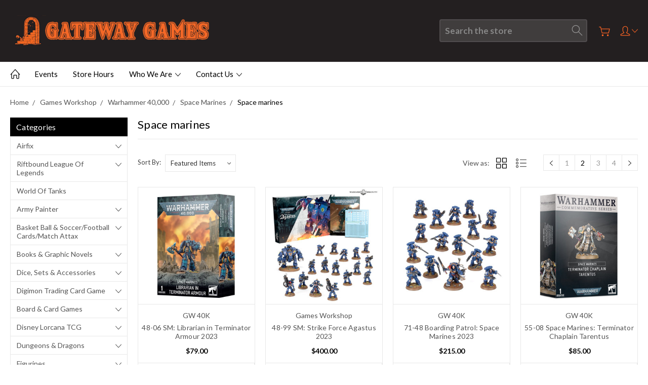

--- FILE ---
content_type: text/html; charset=UTF-8
request_url: https://gateway-games-ltd.mybigcommerce.com/games-workshop/warhammer-40-000/space-marines/?page=2
body_size: 28357
content:


<!DOCTYPE html>
<html class="no-js" lang="en">
    <head>
        <title>Games Workshop - Warhammer 40,000 - Space Marines - Space marines - Page 2 - Gateway Games Ltd</title>
        <link rel="dns-prefetch preconnect" href="https://cdn11.bigcommerce.com/s-uynzcz0w2w" crossorigin><link rel="dns-prefetch preconnect" href="https://fonts.googleapis.com/" crossorigin><link rel="dns-prefetch preconnect" href="https://fonts.gstatic.com/" crossorigin>
        <meta name="keywords" content="magic the gathering, dungeons and dragons, role playing, star wars, x-wing, gamesworkshop, warhammer, warhammer 40k,"><link rel='canonical' href='https://gateway-games-ltd.mybigcommerce.com/games-workshop/warhammer-40-000/space-marines/?page=2' /><meta name='platform' content='bigcommerce.stencil' />
        
                <link rel="prev" href="https://gateway-games-ltd.mybigcommerce.com/games-workshop/warhammer-40-000/space-marines/?page=1">
        <link rel="next" href="https://gateway-games-ltd.mybigcommerce.com/games-workshop/warhammer-40-000/space-marines/?page=3">


        <link href="https://cdn11.bigcommerce.com/s-uynzcz0w2w/product_images/favicon.jpg?t=1597649821" rel="shortcut icon">
        <meta name="viewport" content="width=device-width, initial-scale=1, maximum-scale=1">
        
        <script>
            document.documentElement.className = document.documentElement.className.replace('no-js', 'js');
        </script>

        <script>
            window.lazySizesConfig = window.lazySizesConfig || {};
            window.lazySizesConfig.loadMode = 1;
        </script>
        <script async src="https://cdn11.bigcommerce.com/s-uynzcz0w2w/stencil/ab41c3d0-bf65-0138-1993-0242ac11000c/e/589f4940-736f-0139-1511-72b4eff07bf1/dist/theme-bundle.head_async.js"></script>

        <link href="https://fonts.googleapis.com/css?family=Roboto:400,300,500,700,900%7CLato:400,100,300,700,900&display=swap" rel="stylesheet">
        <link data-stencil-stylesheet href="https://cdn11.bigcommerce.com/s-uynzcz0w2w/stencil/ab41c3d0-bf65-0138-1993-0242ac11000c/e/589f4940-736f-0139-1511-72b4eff07bf1/css/theme-63691380-c299-0138-ce8c-0242ac11000d.css" rel="stylesheet">

        
<script type="text/javascript" src="https://checkout-sdk.bigcommerce.com/v1/loader.js" defer></script>
<script type="text/javascript">
var BCData = {};
</script>

<script nonce="">
(function () {
    var xmlHttp = new XMLHttpRequest();

    xmlHttp.open('POST', 'https://bes.gcp.data.bigcommerce.com/nobot');
    xmlHttp.setRequestHeader('Content-Type', 'application/json');
    xmlHttp.send('{"store_id":"1001270306","timezone_offset":"13.0","timestamp":"2026-01-31T15:49:32.70297800Z","visit_id":"6b8cc4af-0033-4360-be04-539c937800fe","channel_id":1}');
})();
</script>

        
        
        
        
        
        
        

    </head>
    <body class="type-category artify-layout--default  container-wide ">

        <svg data-src="https://cdn11.bigcommerce.com/s-uynzcz0w2w/stencil/ab41c3d0-bf65-0138-1993-0242ac11000c/e/589f4940-736f-0139-1511-72b4eff07bf1/img/icon-sprite.svg" class="icons-svg-sprite"></svg>
        <div class="mobile-menu-block">
  <div class="mobile-menu-inner clearfix">
    <div class="mobile-menu-close-btn align-right clearfix">
      <a href="javascript:void(0)">
        <svg><use xlink:href="#icon-Close-01-01"></use></svg>
      </a>
    </div>

        <div class="mobile-menu-item">
          <div class="sidebarBlock">
            <h5 class="sidebarBlock-heading">Categories</h5>
          	<ul class="navList navList-treeview mobile-menu-list">
          		<li class="">
          			<a class="navPages-action has-subMenu needsclick" href="https://gateway-games-ltd.mybigcommerce.com/airfix/" data-collapsible1="navPages-34">
    Airfix <span class="common-angle angle-down"><svg><use xlink:href="#icon-angle-down"></use></svg></span>
</a>
    <ul class="navPage-subMenu-list">
            <li class="navPage-subMenu-item">
                    <a class="navPage-subMenu-action navPages-action needsclick" href="https://gateway-games-ltd.mybigcommerce.com/airfix/other/">Other <span class="common-angle angle-right p-s-b"><svg><use xlink:href="#icon-angle-right"></use></svg></span></a>
            </li>
            <li class="navPage-subMenu-item">
                    <a class="navPage-subMenu-action navPages-action needsclick" href="https://gateway-games-ltd.mybigcommerce.com/airfix/new-category/">Planes <span class="common-angle angle-right p-s-b"><svg><use xlink:href="#icon-angle-right"></use></svg></span></a>
            </li>
            <li class="navPage-subMenu-item">
                    <a class="navPage-subMenu-action navPages-action needsclick" href="https://gateway-games-ltd.mybigcommerce.com/airfix/quick-build/">Quick Build <span class="common-angle angle-right p-s-b"><svg><use xlink:href="#icon-angle-right"></use></svg></span></a>
            </li>
            <li class="navPage-subMenu-item">
                    <a class="navPage-subMenu-action navPages-action needsclick" href="https://gateway-games-ltd.mybigcommerce.com/airfix/new-category-1/">Ships <span class="common-angle angle-right p-s-b"><svg><use xlink:href="#icon-angle-right"></use></svg></span></a>
            </li>
            <li class="navPage-subMenu-item">
                    <a class="navPage-subMenu-action navPages-action needsclick" href="https://gateway-games-ltd.mybigcommerce.com/airfix/starter-sets/">Starter Sets <span class="common-angle angle-right p-s-b"><svg><use xlink:href="#icon-angle-right"></use></svg></span></a>
            </li>
            <li class="navPage-subMenu-item">
                    <a class="navPage-subMenu-action navPages-action needsclick" href="https://gateway-games-ltd.mybigcommerce.com/airfix/new-category-2/">Table Top War Games <span class="common-angle angle-right p-s-b"><svg><use xlink:href="#icon-angle-right"></use></svg></span></a>
            </li>
    </ul>
          		</li>
          		<li class="">
          			<a class="navPages-action has-subMenu needsclick" href="https://gateway-games-ltd.mybigcommerce.com/riftbound-league-of-legends/" data-collapsible1="navPages-793">
    Riftbound League of Legends <span class="common-angle angle-down"><svg><use xlink:href="#icon-angle-down"></use></svg></span>
</a>
    <ul class="navPage-subMenu-list">
            <li class="navPage-subMenu-item">
                    <a class="navPage-subMenu-action navPages-action needsclick" href="https://gateway-games-ltd.mybigcommerce.com/riftbound-league-of-legends/rb-lol-events/">RB LoL Events <span class="common-angle angle-right p-s-b"><svg><use xlink:href="#icon-angle-right"></use></svg></span></a>
            </li>
    </ul>
          		</li>
          		<li class="">
          			<a class="navPages-action needsclick" href="https://gateway-games-ltd.mybigcommerce.com/world-of-tanks/">World of Tanks</a>
          		</li>
          		<li class="">
          			<a class="navPages-action has-subMenu needsclick" href="https://gateway-games-ltd.mybigcommerce.com/army-painter-1/" data-collapsible1="navPages-62">
    Army Painter <span class="common-angle angle-down"><svg><use xlink:href="#icon-angle-down"></use></svg></span>
</a>
    <ul class="navPage-subMenu-list">
            <li class="navPage-subMenu-item">
                    <a
                        class="navPage-subMenu-action navPages-action has-subMenu needsclick"
                        href="https://gateway-games-ltd.mybigcommerce.com/accessories/"
                        data-collapsible="navPages-63"
                        data-collapsible-disabled-breakpoint="medium"
                        data-collapsible-disabled-state="open"
                        data-collapsible-enabled-state="closed">
                        Accessories <span class="common-angle angle-right"><svg><use xlink:href="#icon-angle-right"></use></svg></span>
                        <span class="common-angle angle-right p-s-b"><svg><use xlink:href="#icon-angle-right"></use></svg></span>
                    </a>
                    <ul class="navPage-childList" id="navPages-63">
                        <li class="navPage-childList-item">
                            <a class="navPage-childList-action navPages-action needsclick" href="https://gateway-games-ltd.mybigcommerce.com/army-painter/accessories/basing/">Basing <span class="common-angle angle-right p-s-b"><svg><use xlink:href="#icon-angle-right"></use></svg></span></a>
                        </li>
                        <li class="navPage-childList-item">
                            <a class="navPage-childList-action navPages-action needsclick" href="https://gateway-games-ltd.mybigcommerce.com/army-painter/accessories/glue/">Glue <span class="common-angle angle-right p-s-b"><svg><use xlink:href="#icon-angle-right"></use></svg></span></a>
                        </li>
                        <li class="navPage-childList-item">
                            <a class="navPage-childList-action navPages-action needsclick" href="https://gateway-games-ltd.mybigcommerce.com/army-painter/accessories/hand-tools/">Hand Tools <span class="common-angle angle-right p-s-b"><svg><use xlink:href="#icon-angle-right"></use></svg></span></a>
                        </li>
                        <li class="navPage-childList-item">
                            <a class="navPage-childList-action navPages-action needsclick" href="https://gateway-games-ltd.mybigcommerce.com/army-painter/accessories/misc-accessories/">Misc Accessories <span class="common-angle angle-right p-s-b"><svg><use xlink:href="#icon-angle-right"></use></svg></span></a>
                        </li>
                    </ul>
            </li>
            <li class="navPage-subMenu-item">
                    <a class="navPage-subMenu-action navPages-action needsclick" href="https://gateway-games-ltd.mybigcommerce.com/army-painter/paint-pots/">Paint Pots <span class="common-angle angle-right p-s-b"><svg><use xlink:href="#icon-angle-right"></use></svg></span></a>
            </li>
            <li class="navPage-subMenu-item">
                    <a class="navPage-subMenu-action navPages-action needsclick" href="https://gateway-games-ltd.mybigcommerce.com/army-painter/paint-sets/">Paint Sets <span class="common-angle angle-right p-s-b"><svg><use xlink:href="#icon-angle-right"></use></svg></span></a>
            </li>
            <li class="navPage-subMenu-item">
                    <a class="navPage-subMenu-action navPages-action needsclick" href="https://gateway-games-ltd.mybigcommerce.com/spray-can-primers/">Spray can Primers <span class="common-angle angle-right p-s-b"><svg><use xlink:href="#icon-angle-right"></use></svg></span></a>
            </li>
    </ul>
          		</li>
          		<li class="">
          			<a class="navPages-action has-subMenu needsclick" href="https://gateway-games-ltd.mybigcommerce.com/panni-basket-ball-soccer-football-cards/" data-collapsible1="navPages-666">
    Basket Ball &amp; Soccer/Football Cards/Match Attax <span class="common-angle angle-down"><svg><use xlink:href="#icon-angle-down"></use></svg></span>
</a>
    <ul class="navPage-subMenu-list">
            <li class="navPage-subMenu-item">
                    <a
                        class="navPage-subMenu-action navPages-action has-subMenu needsclick"
                        href="https://gateway-games-ltd.mybigcommerce.com/panni-basket-ball-soccer-football-cards/nba-trading-cards/"
                        data-collapsible="navPages-526"
                        data-collapsible-disabled-breakpoint="medium"
                        data-collapsible-disabled-state="open"
                        data-collapsible-enabled-state="closed">
                        NBA Trading Cards <span class="common-angle angle-right"><svg><use xlink:href="#icon-angle-right"></use></svg></span>
                        <span class="common-angle angle-right p-s-b"><svg><use xlink:href="#icon-angle-right"></use></svg></span>
                    </a>
                    <ul class="navPage-childList" id="navPages-526">
                        <li class="navPage-childList-item">
                            <a class="navPage-childList-action navPages-action needsclick" href="https://gateway-games-ltd.mybigcommerce.com/nba-trading-cards/2020-21-contenders/">2020-21 Contenders <span class="common-angle angle-right p-s-b"><svg><use xlink:href="#icon-angle-right"></use></svg></span></a>
                        </li>
                        <li class="navPage-childList-item">
                            <a class="navPage-childList-action navPages-action needsclick" href="https://gateway-games-ltd.mybigcommerce.com/panni-basket-ball-soccer-football-cards/nba-trading-cards/chronicles/">Chronicles <span class="common-angle angle-right p-s-b"><svg><use xlink:href="#icon-angle-right"></use></svg></span></a>
                        </li>
                        <li class="navPage-childList-item">
                            <a class="navPage-childList-action navPages-action needsclick" href="https://gateway-games-ltd.mybigcommerce.com/nba-trading-cards/new-category/">Donruss <span class="common-angle angle-right p-s-b"><svg><use xlink:href="#icon-angle-right"></use></svg></span></a>
                        </li>
                        <li class="navPage-childList-item">
                            <a class="navPage-childList-action navPages-action needsclick" href="https://gateway-games-ltd.mybigcommerce.com/panni-basket-ball-soccer-football-cards/nba-trading-cards/hanger-pack/">Hanger Pack <span class="common-angle angle-right p-s-b"><svg><use xlink:href="#icon-angle-right"></use></svg></span></a>
                        </li>
                        <li class="navPage-childList-item">
                            <a class="navPage-childList-action navPages-action needsclick" href="https://gateway-games-ltd.mybigcommerce.com/panni-basket-ball-soccer-football-cards/nba-trading-cards/hoops/">Hoops <span class="common-angle angle-right p-s-b"><svg><use xlink:href="#icon-angle-right"></use></svg></span></a>
                        </li>
                        <li class="navPage-childList-item">
                            <a class="navPage-childList-action navPages-action needsclick" href="https://gateway-games-ltd.mybigcommerce.com/basket-ball-soccer-football-cards-match-attax/nba-trading-cards/nba-top-class/">NBA Top Class <span class="common-angle angle-right p-s-b"><svg><use xlink:href="#icon-angle-right"></use></svg></span></a>
                        </li>
                        <li class="navPage-childList-item">
                            <a class="navPage-childList-action navPages-action needsclick" href="https://gateway-games-ltd.mybigcommerce.com/nba-trading-cards/2020-21-prizm/">Prizm <span class="common-angle angle-right p-s-b"><svg><use xlink:href="#icon-angle-right"></use></svg></span></a>
                        </li>
                        <li class="navPage-childList-item">
                            <a class="navPage-childList-action navPages-action needsclick" href="https://gateway-games-ltd.mybigcommerce.com/panni-basket-ball-soccer-football-cards/nba-trading-cards/select/">Select <span class="common-angle angle-right p-s-b"><svg><use xlink:href="#icon-angle-right"></use></svg></span></a>
                        </li>
                    </ul>
            </li>
            <li class="navPage-subMenu-item">
                    <a
                        class="navPage-subMenu-action navPages-action has-subMenu needsclick"
                        href="https://gateway-games-ltd.mybigcommerce.com/basket-ball-soccer-football-cards/nbl-trading-cards/"
                        data-collapsible="navPages-696"
                        data-collapsible-disabled-breakpoint="medium"
                        data-collapsible-disabled-state="open"
                        data-collapsible-enabled-state="closed">
                        NBL Trading Cards <span class="common-angle angle-right"><svg><use xlink:href="#icon-angle-right"></use></svg></span>
                        <span class="common-angle angle-right p-s-b"><svg><use xlink:href="#icon-angle-right"></use></svg></span>
                    </a>
                    <ul class="navPage-childList" id="navPages-696">
                        <li class="navPage-childList-item">
                            <a class="navPage-childList-action navPages-action needsclick" href="https://gateway-games-ltd.mybigcommerce.com/basket-ball-soccer-football-cards/nbl-trading-cards/2022-2023-tops/">2022-2023 Tops <span class="common-angle angle-right p-s-b"><svg><use xlink:href="#icon-angle-right"></use></svg></span></a>
                        </li>
                    </ul>
            </li>
            <li class="navPage-subMenu-item">
                    <a class="navPage-subMenu-action navPages-action needsclick" href="https://gateway-games-ltd.mybigcommerce.com/basket-ball-soccer-football-cards-match-attax/panini-scoccer-football-cards/">Panini Scoccer/Football Cards <span class="common-angle angle-right p-s-b"><svg><use xlink:href="#icon-angle-right"></use></svg></span></a>
            </li>
            <li class="navPage-subMenu-item">
                    <a class="navPage-subMenu-action navPages-action needsclick" href="https://gateway-games-ltd.mybigcommerce.com/basket-ball-soccer-football-cards-match-attax/soccer-football-cards-topps-match-attax/">Soccer/Football Cards/Topps/Match Attax <span class="common-angle angle-right p-s-b"><svg><use xlink:href="#icon-angle-right"></use></svg></span></a>
            </li>
    </ul>
          		</li>
          		<li class="">
          			<a class="navPages-action has-subMenu needsclick" href="https://gateway-games-ltd.mybigcommerce.com/books-graphic-novels-1/" data-collapsible1="navPages-223">
    Books &amp; Graphic Novels <span class="common-angle angle-down"><svg><use xlink:href="#icon-angle-down"></use></svg></span>
</a>
    <ul class="navPage-subMenu-list">
            <li class="navPage-subMenu-item">
                    <a class="navPage-subMenu-action navPages-action needsclick" href="https://gateway-games-ltd.mybigcommerce.com/books-graphic-novels/dr-who/">Dr Who <span class="common-angle angle-right p-s-b"><svg><use xlink:href="#icon-angle-right"></use></svg></span></a>
            </li>
            <li class="navPage-subMenu-item">
                    <a class="navPage-subMenu-action navPages-action needsclick" href="https://gateway-games-ltd.mybigcommerce.com/books-graphic-novels/misc/">Misc <span class="common-angle angle-right p-s-b"><svg><use xlink:href="#icon-angle-right"></use></svg></span></a>
            </li>
            <li class="navPage-subMenu-item">
                    <a class="navPage-subMenu-action navPages-action needsclick" href="https://gateway-games-ltd.mybigcommerce.com/books-graphic-novels/misc-dvds/">Misc DVD&#x27;s <span class="common-angle angle-right p-s-b"><svg><use xlink:href="#icon-angle-right"></use></svg></span></a>
            </li>
            <li class="navPage-subMenu-item">
                    <a class="navPage-subMenu-action navPages-action needsclick" href="https://gateway-games-ltd.mybigcommerce.com/books-graphic-novels/tarzan/">Tarzan <span class="common-angle angle-right p-s-b"><svg><use xlink:href="#icon-angle-right"></use></svg></span></a>
            </li>
            <li class="navPage-subMenu-item">
                    <a class="navPage-subMenu-action navPages-action needsclick" href="https://gateway-games-ltd.mybigcommerce.com/books-graphic-novels/the-walking-dead/">The Walking Dead <span class="common-angle angle-right p-s-b"><svg><use xlink:href="#icon-angle-right"></use></svg></span></a>
            </li>
    </ul>
          		</li>
          		<li class="">
          			<a class="navPages-action has-subMenu needsclick" href="https://gateway-games-ltd.mybigcommerce.com/dice-sets-accessories/" data-collapsible1="navPages-371">
    Dice, Sets &amp; Accessories <span class="common-angle angle-down"><svg><use xlink:href="#icon-angle-down"></use></svg></span>
</a>
    <ul class="navPage-subMenu-list">
            <li class="navPage-subMenu-item">
                    <a class="navPage-subMenu-action navPages-action needsclick" href="https://gateway-games-ltd.mybigcommerce.com/dice-sets-accessories/dice-bags-boxs/">Dice Bags &amp; Box&#x27;s <span class="common-angle angle-right p-s-b"><svg><use xlink:href="#icon-angle-right"></use></svg></span></a>
            </li>
            <li class="navPage-subMenu-item">
                    <a
                        class="navPage-subMenu-action navPages-action has-subMenu needsclick"
                        href="https://gateway-games-ltd.mybigcommerce.com/dice-sets-accessories/dice-sets/"
                        data-collapsible="navPages-373"
                        data-collapsible-disabled-breakpoint="medium"
                        data-collapsible-disabled-state="open"
                        data-collapsible-enabled-state="closed">
                        Dice Sets <span class="common-angle angle-right"><svg><use xlink:href="#icon-angle-right"></use></svg></span>
                        <span class="common-angle angle-right p-s-b"><svg><use xlink:href="#icon-angle-right"></use></svg></span>
                    </a>
                    <ul class="navPage-childList" id="navPages-373">
                        <li class="navPage-childList-item">
                            <a class="navPage-childList-action navPages-action needsclick" href="https://gateway-games-ltd.mybigcommerce.com/dice-sets-accessories/dice-sets/mdg-mini-7pc-dice-sets/">  MDG Mini 7pc Dice Sets <span class="common-angle angle-right p-s-b"><svg><use xlink:href="#icon-angle-right"></use></svg></span></a>
                        </li>
                        <li class="navPage-childList-item">
                            <a class="navPage-childList-action navPages-action needsclick" href="https://gateway-games-ltd.mybigcommerce.com/dice-sets-accessories/dice-sets/chessex-16mm-d6-dice-blocks/">Chessex 16mm D6 Dice Blocks <span class="common-angle angle-right p-s-b"><svg><use xlink:href="#icon-angle-right"></use></svg></span></a>
                        </li>
                        <li class="navPage-childList-item">
                            <a class="navPage-childList-action navPages-action needsclick" href="https://gateway-games-ltd.mybigcommerce.com/dice-sets-accessories/dice-sets/new-category/">Chessex 36pc 12mm Dice Sets <span class="common-angle angle-right p-s-b"><svg><use xlink:href="#icon-angle-right"></use></svg></span></a>
                        </li>
                        <li class="navPage-childList-item">
                            <a class="navPage-childList-action navPages-action needsclick" href="https://gateway-games-ltd.mybigcommerce.com/dice-sets-accessories/dice-sets/chessex-7pc-dice-sets/">Chessex 7pc Dice Sets <span class="common-angle angle-right p-s-b"><svg><use xlink:href="#icon-angle-right"></use></svg></span></a>
                        </li>
                        <li class="navPage-childList-item">
                            <a class="navPage-childList-action navPages-action needsclick" href="https://gateway-games-ltd.mybigcommerce.com/dice-sets-accessories/dice-sets/giant-marble-7pc-dice-sets/">Giant Marble 7pc Dice Sets <span class="common-angle angle-right p-s-b"><svg><use xlink:href="#icon-angle-right"></use></svg></span></a>
                        </li>
                        <li class="navPage-childList-item">
                            <a class="navPage-childList-action navPages-action needsclick" href="https://gateway-games-ltd.mybigcommerce.com/dice-sets-accessories/dice-sets/gos-10pc-dice-sets/">GOS 10pc Dice Sets <span class="common-angle angle-right p-s-b"><svg><use xlink:href="#icon-angle-right"></use></svg></span></a>
                        </li>
                        <li class="navPage-childList-item">
                            <a class="navPage-childList-action navPages-action needsclick" href="https://gateway-games-ltd.mybigcommerce.com/dice-sets-accessories/dice-sets/sets/">Misc Sets <span class="common-angle angle-right p-s-b"><svg><use xlink:href="#icon-angle-right"></use></svg></span></a>
                        </li>
                        <li class="navPage-childList-item">
                            <a class="navPage-childList-action navPages-action needsclick" href="https://gateway-games-ltd.mybigcommerce.com/dice-sets-accessories/dice-sets/tmg-rpg-16mm-7pc-dice-sets/">TMG RPG 16mm 7pc Dice Sets <span class="common-angle angle-right p-s-b"><svg><use xlink:href="#icon-angle-right"></use></svg></span></a>
                        </li>
                        <li class="navPage-childList-item">
                            <a class="navPage-childList-action navPages-action needsclick" href="https://gateway-games-ltd.mybigcommerce.com/dice-sets-accessories/dice-sets/misc-7-10ps-sets/">Misc 7 &amp; 10ps Sets <span class="common-angle angle-right p-s-b"><svg><use xlink:href="#icon-angle-right"></use></svg></span></a>
                        </li>
                    </ul>
            </li>
            <li class="navPage-subMenu-item">
                    <a class="navPage-subMenu-action navPages-action needsclick" href="https://gateway-games-ltd.mybigcommerce.com/dice-sets-accessories/dice-towers/">Dice Towers <span class="common-angle angle-right p-s-b"><svg><use xlink:href="#icon-angle-right"></use></svg></span></a>
            </li>
            <li class="navPage-subMenu-item">
                    <a class="navPage-subMenu-action navPages-action needsclick" href="https://gateway-games-ltd.mybigcommerce.com/dice-sets-accessories/dice-trays/">Dice Trays <span class="common-angle angle-right p-s-b"><svg><use xlink:href="#icon-angle-right"></use></svg></span></a>
            </li>
            <li class="navPage-subMenu-item">
                    <a
                        class="navPage-subMenu-action navPages-action has-subMenu needsclick"
                        href="https://gateway-games-ltd.mybigcommerce.com/dice-sets-accessories/single-dice/"
                        data-collapsible="navPages-372"
                        data-collapsible-disabled-breakpoint="medium"
                        data-collapsible-disabled-state="open"
                        data-collapsible-enabled-state="closed">
                        Single Dice <span class="common-angle angle-right"><svg><use xlink:href="#icon-angle-right"></use></svg></span>
                        <span class="common-angle angle-right p-s-b"><svg><use xlink:href="#icon-angle-right"></use></svg></span>
                    </a>
                    <ul class="navPage-childList" id="navPages-372">
                        <li class="navPage-childList-item">
                            <a class="navPage-childList-action navPages-action needsclick" href="https://gateway-games-ltd.mybigcommerce.com/dice-sets-accessories/single-dice/chessex-12mm-d6-tranlucent-mixed-colours/">Chessex 12mm D6 Tranlucent mixed colours <span class="common-angle angle-right p-s-b"><svg><use xlink:href="#icon-angle-right"></use></svg></span></a>
                        </li>
                        <li class="navPage-childList-item">
                            <a class="navPage-childList-action navPages-action needsclick" href="https://gateway-games-ltd.mybigcommerce.com/dice-sets-accessories/single-dice/chessex-16mm-opaque-tranlucent-mixed-colours/">Chessex 16mm Opaque &amp; Tranlucent mixed colours <span class="common-angle angle-right p-s-b"><svg><use xlink:href="#icon-angle-right"></use></svg></span></a>
                        </li>
                        <li class="navPage-childList-item">
                            <a class="navPage-childList-action navPages-action needsclick" href="https://gateway-games-ltd.mybigcommerce.com/dice-sets-accessories/single-dice/chessex-16mm-speckled-mixed-colours/">Chessex 16mm Speckled mixed colours <span class="common-angle angle-right p-s-b"><svg><use xlink:href="#icon-angle-right"></use></svg></span></a>
                        </li>
                        <li class="navPage-childList-item">
                            <a class="navPage-childList-action navPages-action needsclick" href="https://gateway-games-ltd.mybigcommerce.com/dice-sets-accessories/single-dice/giant-d100-dice/">Giant D100 Dice <span class="common-angle angle-right p-s-b"><svg><use xlink:href="#icon-angle-right"></use></svg></span></a>
                        </li>
                        <li class="navPage-childList-item">
                            <a class="navPage-childList-action navPages-action needsclick" href="https://gateway-games-ltd.mybigcommerce.com/dice-sets-accessories/single-dice/giant-d20-dice/">Giant D20 Dice <span class="common-angle angle-right p-s-b"><svg><use xlink:href="#icon-angle-right"></use></svg></span></a>
                        </li>
                    </ul>
            </li>
    </ul>
          		</li>
          		<li class="">
          			<a class="navPages-action has-subMenu needsclick" href="https://gateway-games-ltd.mybigcommerce.com/digimon-trading-card-game/" data-collapsible1="navPages-643">
    Digimon Trading Card Game <span class="common-angle angle-down"><svg><use xlink:href="#icon-angle-down"></use></svg></span>
</a>
    <ul class="navPage-subMenu-list">
            <li class="navPage-subMenu-item">
                    <a class="navPage-subMenu-action navPages-action needsclick" href="https://gateway-games-ltd.mybigcommerce.com/digimon-trading-card-game/boosters/">Boosters <span class="common-angle angle-right p-s-b"><svg><use xlink:href="#icon-angle-right"></use></svg></span></a>
            </li>
            <li class="navPage-subMenu-item">
                    <a class="navPage-subMenu-action navPages-action needsclick" href="https://gateway-games-ltd.mybigcommerce.com/digimon-trading-card-game/sets-1-to-4/">Sets 1 to 4 <span class="common-angle angle-right p-s-b"><svg><use xlink:href="#icon-angle-right"></use></svg></span></a>
            </li>
            <li class="navPage-subMenu-item">
                    <a class="navPage-subMenu-action navPages-action needsclick" href="https://gateway-games-ltd.mybigcommerce.com/digimon-trading-card-game/starter-decks/">Starter Decks <span class="common-angle angle-right p-s-b"><svg><use xlink:href="#icon-angle-right"></use></svg></span></a>
            </li>
    </ul>
          		</li>
          		<li class="">
          			<a class="navPages-action has-subMenu needsclick" href="https://gateway-games-ltd.mybigcommerce.com/board-card-games/" data-collapsible1="navPages-219">
    Board &amp; Card Games <span class="common-angle angle-down"><svg><use xlink:href="#icon-angle-down"></use></svg></span>
</a>
    <ul class="navPage-subMenu-list">
            <li class="navPage-subMenu-item">
                    <a class="navPage-subMenu-action navPages-action needsclick" href="https://gateway-games-ltd.mybigcommerce.com/board-card-games/accessories/">Accessories <span class="common-angle angle-right p-s-b"><svg><use xlink:href="#icon-angle-right"></use></svg></span></a>
            </li>
            <li class="navPage-subMenu-item">
                    <a
                        class="navPage-subMenu-action navPages-action has-subMenu needsclick"
                        href="https://gateway-games-ltd.mybigcommerce.com/board-card-games/adult-party-games/"
                        data-collapsible="navPages-222"
                        data-collapsible-disabled-breakpoint="medium"
                        data-collapsible-disabled-state="open"
                        data-collapsible-enabled-state="closed">
                        Adult Party Games <span class="common-angle angle-right"><svg><use xlink:href="#icon-angle-right"></use></svg></span>
                        <span class="common-angle angle-right p-s-b"><svg><use xlink:href="#icon-angle-right"></use></svg></span>
                    </a>
                    <ul class="navPage-childList" id="navPages-222">
                        <li class="navPage-childList-item">
                            <a class="navPage-childList-action navPages-action needsclick" href="https://gateway-games-ltd.mybigcommerce.com/board-card-games/adult/cards-against-humanity/">Cards Against Humanity <span class="common-angle angle-right p-s-b"><svg><use xlink:href="#icon-angle-right"></use></svg></span></a>
                        </li>
                        <li class="navPage-childList-item">
                            <a class="navPage-childList-action navPages-action needsclick" href="https://gateway-games-ltd.mybigcommerce.com/board-card-games/adult/drinking-games/">Drinking Games <span class="common-angle angle-right p-s-b"><svg><use xlink:href="#icon-angle-right"></use></svg></span></a>
                        </li>
                        <li class="navPage-childList-item">
                            <a class="navPage-childList-action navPages-action needsclick" href="https://gateway-games-ltd.mybigcommerce.com/board-card-games/adult-party-games/grass/">Grass <span class="common-angle angle-right p-s-b"><svg><use xlink:href="#icon-angle-right"></use></svg></span></a>
                        </li>
                        <li class="navPage-childList-item">
                            <a class="navPage-childList-action navPages-action needsclick" href="https://gateway-games-ltd.mybigcommerce.com/board-card-games/adult-party-games/incohearent/">Incohearent <span class="common-angle angle-right p-s-b"><svg><use xlink:href="#icon-angle-right"></use></svg></span></a>
                        </li>
                        <li class="navPage-childList-item">
                            <a class="navPage-childList-action navPages-action needsclick" href="https://gateway-games-ltd.mybigcommerce.com/board-card-games/adult-party-games/kiwis-versus-morality/">Kiwi&#x27;s Versus Morality <span class="common-angle angle-right p-s-b"><svg><use xlink:href="#icon-angle-right"></use></svg></span></a>
                        </li>
                        <li class="navPage-childList-item">
                            <a class="navPage-childList-action navPages-action needsclick" href="https://gateway-games-ltd.mybigcommerce.com/board-card-games/adult-party-games/misc-adult-games/">Misc Adult Games <span class="common-angle angle-right p-s-b"><svg><use xlink:href="#icon-angle-right"></use></svg></span></a>
                        </li>
                        <li class="navPage-childList-item">
                            <a class="navPage-childList-action navPages-action needsclick" href="https://gateway-games-ltd.mybigcommerce.com/board-card-games/adult-party-games/new-phone-who-dis-aussie-edition/">New Phone Who Dis? Aussie Edition <span class="common-angle angle-right p-s-b"><svg><use xlink:href="#icon-angle-right"></use></svg></span></a>
                        </li>
                        <li class="navPage-childList-item">
                            <a class="navPage-childList-action navPages-action needsclick" href="https://gateway-games-ltd.mybigcommerce.com/board-card-games/adult/nsfw-editions/">NSFW Editions <span class="common-angle angle-right p-s-b"><svg><use xlink:href="#icon-angle-right"></use></svg></span></a>
                        </li>
                        <li class="navPage-childList-item">
                            <a class="navPage-childList-action navPages-action needsclick" href="https://gateway-games-ltd.mybigcommerce.com/board-card-games/adult/what-do-you-meme/">What do you Meme? <span class="common-angle angle-right p-s-b"><svg><use xlink:href="#icon-angle-right"></use></svg></span></a>
                        </li>
                    </ul>
            </li>
            <li class="navPage-subMenu-item">
                    <a class="navPage-subMenu-action navPages-action needsclick" href="https://gateway-games-ltd.mybigcommerce.com/board-card-games/cheeky-parrot-games/">Cheeky Parrot Games <span class="common-angle angle-right p-s-b"><svg><use xlink:href="#icon-angle-right"></use></svg></span></a>
            </li>
            <li class="navPage-subMenu-item">
                    <a class="navPage-subMenu-action navPages-action needsclick" href="https://gateway-games-ltd.mybigcommerce.com/board-card-games/dungeons-dragons/">Dungeons &amp; Dragons <span class="common-angle angle-right p-s-b"><svg><use xlink:href="#icon-angle-right"></use></svg></span></a>
            </li>
            <li class="navPage-subMenu-item">
                    <a class="navPage-subMenu-action navPages-action needsclick" href="https://gateway-games-ltd.mybigcommerce.com/board-card-games/escape-the-horde/">Escape the Horde <span class="common-angle angle-right p-s-b"><svg><use xlink:href="#icon-angle-right"></use></svg></span></a>
            </li>
            <li class="navPage-subMenu-item">
                    <a
                        class="navPage-subMenu-action navPages-action has-subMenu needsclick"
                        href="https://gateway-games-ltd.mybigcommerce.com/board-card-games/family/"
                        data-collapsible="navPages-221"
                        data-collapsible-disabled-breakpoint="medium"
                        data-collapsible-disabled-state="open"
                        data-collapsible-enabled-state="closed">
                        Family Games <span class="common-angle angle-right"><svg><use xlink:href="#icon-angle-right"></use></svg></span>
                        <span class="common-angle angle-right p-s-b"><svg><use xlink:href="#icon-angle-right"></use></svg></span>
                    </a>
                    <ul class="navPage-childList" id="navPages-221">
                        <li class="navPage-childList-item">
                            <a class="navPage-childList-action navPages-action needsclick" href="https://gateway-games-ltd.mybigcommerce.com/board-card-games/family-games/azul/">Azul <span class="common-angle angle-right p-s-b"><svg><use xlink:href="#icon-angle-right"></use></svg></span></a>
                        </li>
                        <li class="navPage-childList-item">
                            <a class="navPage-childList-action navPages-action needsclick" href="https://gateway-games-ltd.mybigcommerce.com/board-card-games/family-games/bananagrams/">Bananagrams <span class="common-angle angle-right p-s-b"><svg><use xlink:href="#icon-angle-right"></use></svg></span></a>
                        </li>
                        <li class="navPage-childList-item">
                            <a class="navPage-childList-action navPages-action needsclick" href="https://gateway-games-ltd.mybigcommerce.com/board-card-games/family-games/bang/">Bang! <span class="common-angle angle-right p-s-b"><svg><use xlink:href="#icon-angle-right"></use></svg></span></a>
                        </li>
                        <li class="navPage-childList-item">
                            <a class="navPage-childList-action navPages-action needsclick" href="https://gateway-games-ltd.mybigcommerce.com/board-card-games/family-games/bohnanza/">Bohnanza <span class="common-angle angle-right p-s-b"><svg><use xlink:href="#icon-angle-right"></use></svg></span></a>
                        </li>
                        <li class="navPage-childList-item">
                            <a class="navPage-childList-action navPages-action needsclick" href="https://gateway-games-ltd.mybigcommerce.com/board-card-games/family/carcassonne/">Carcassonne <span class="common-angle angle-right p-s-b"><svg><use xlink:href="#icon-angle-right"></use></svg></span></a>
                        </li>
                        <li class="navPage-childList-item">
                            <a class="navPage-childList-action navPages-action needsclick" href="https://gateway-games-ltd.mybigcommerce.com/board-card-games/family/catan/">Catan <span class="common-angle angle-right p-s-b"><svg><use xlink:href="#icon-angle-right"></use></svg></span></a>
                        </li>
                        <li class="navPage-childList-item">
                            <a class="navPage-childList-action navPages-action needsclick" href="https://gateway-games-ltd.mybigcommerce.com/board-card-games/family/dixit/">Dixit <span class="common-angle angle-right p-s-b"><svg><use xlink:href="#icon-angle-right"></use></svg></span></a>
                        </li>
                        <li class="navPage-childList-item">
                            <a class="navPage-childList-action navPages-action needsclick" href="https://gateway-games-ltd.mybigcommerce.com/board-card-games/family/dominion/">Dominion <span class="common-angle angle-right p-s-b"><svg><use xlink:href="#icon-angle-right"></use></svg></span></a>
                        </li>
                        <li class="navPage-childList-item">
                            <a class="navPage-childList-action navPages-action needsclick" href="https://gateway-games-ltd.mybigcommerce.com/board-card-games/escape-room-exit-the-game/">Escape Room / Exit the Game <span class="common-angle angle-right p-s-b"><svg><use xlink:href="#icon-angle-right"></use></svg></span></a>
                        </li>
                        <li class="navPage-childList-item">
                            <a class="navPage-childList-action navPages-action needsclick" href="https://gateway-games-ltd.mybigcommerce.com/board-card-games/family-games/getting-lost-travel-card-game/">Getting Lost - Travel Card Game <span class="common-angle angle-right p-s-b"><svg><use xlink:href="#icon-angle-right"></use></svg></span></a>
                        </li>
                        <li class="navPage-childList-item">
                            <a class="navPage-childList-action navPages-action needsclick" href="https://gateway-games-ltd.mybigcommerce.com/board-card-games/family-games/gloom/">Gloom <span class="common-angle angle-right p-s-b"><svg><use xlink:href="#icon-angle-right"></use></svg></span></a>
                        </li>
                        <li class="navPage-childList-item">
                            <a class="navPage-childList-action navPages-action needsclick" href="https://gateway-games-ltd.mybigcommerce.com/board-card-games/family-games/harry-potter-deck-building-game/">Harry Potter Deck Building Game <span class="common-angle angle-right p-s-b"><svg><use xlink:href="#icon-angle-right"></use></svg></span></a>
                        </li>
                        <li class="navPage-childList-item">
                            <a class="navPage-childList-action navPages-action needsclick" href="https://gateway-games-ltd.mybigcommerce.com/board-card-games/family-games/kittens-in-a-blender/">Kittens in a Blender <span class="common-angle angle-right p-s-b"><svg><use xlink:href="#icon-angle-right"></use></svg></span></a>
                        </li>
                        <li class="navPage-childList-item">
                            <a class="navPage-childList-action navPages-action needsclick" href="https://gateway-games-ltd.mybigcommerce.com/board-card-games/family-games/misc-family-games/">Misc Family Games <span class="common-angle angle-right p-s-b"><svg><use xlink:href="#icon-angle-right"></use></svg></span></a>
                        </li>
                        <li class="navPage-childList-item">
                            <a class="navPage-childList-action navPages-action needsclick" href="https://gateway-games-ltd.mybigcommerce.com/board-card-games/family-games/new-category/">Monopoly <span class="common-angle angle-right p-s-b"><svg><use xlink:href="#icon-angle-right"></use></svg></span></a>
                        </li>
                        <li class="navPage-childList-item">
                            <a class="navPage-childList-action navPages-action needsclick" href="https://gateway-games-ltd.mybigcommerce.com/board-card-games/family-games/munchkins/">Munchkins <span class="common-angle angle-right p-s-b"><svg><use xlink:href="#icon-angle-right"></use></svg></span></a>
                        </li>
                        <li class="navPage-childList-item">
                            <a class="navPage-childList-action navPages-action needsclick" href="https://gateway-games-ltd.mybigcommerce.com/board-card-games/family-games/new-category-2/">Outdoor Games <span class="common-angle angle-right p-s-b"><svg><use xlink:href="#icon-angle-right"></use></svg></span></a>
                        </li>
                        <li class="navPage-childList-item">
                            <a class="navPage-childList-action navPages-action needsclick" href="https://gateway-games-ltd.mybigcommerce.com/board-card-games/family-games/promote/">Promote! <span class="common-angle angle-right p-s-b"><svg><use xlink:href="#icon-angle-right"></use></svg></span></a>
                        </li>
                        <li class="navPage-childList-item">
                            <a class="navPage-childList-action navPages-action needsclick" href="https://gateway-games-ltd.mybigcommerce.com/board-card-games/family-games/risk/">Risk <span class="common-angle angle-right p-s-b"><svg><use xlink:href="#icon-angle-right"></use></svg></span></a>
                        </li>
                        <li class="navPage-childList-item">
                            <a class="navPage-childList-action navPages-action needsclick" href="https://gateway-games-ltd.mybigcommerce.com/board-card-games/family-games/rummikub/">Rummikub <span class="common-angle angle-right p-s-b"><svg><use xlink:href="#icon-angle-right"></use></svg></span></a>
                        </li>
                        <li class="navPage-childList-item">
                            <a class="navPage-childList-action navPages-action needsclick" href="https://gateway-games-ltd.mybigcommerce.com/board-card-games/family-games/sequence/">Sequence <span class="common-angle angle-right p-s-b"><svg><use xlink:href="#icon-angle-right"></use></svg></span></a>
                        </li>
                        <li class="navPage-childList-item">
                            <a class="navPage-childList-action navPages-action needsclick" href="https://gateway-games-ltd.mybigcommerce.com/board-card-games/family-games/sheriff-of-nottingham/">Sheriff of Nottingham <span class="common-angle angle-right p-s-b"><svg><use xlink:href="#icon-angle-right"></use></svg></span></a>
                        </li>
                        <li class="navPage-childList-item">
                            <a class="navPage-childList-action navPages-action needsclick" href="https://gateway-games-ltd.mybigcommerce.com/board-card-games/family-games/splendor/">Splendor <span class="common-angle angle-right p-s-b"><svg><use xlink:href="#icon-angle-right"></use></svg></span></a>
                        </li>
                        <li class="navPage-childList-item">
                            <a class="navPage-childList-action navPages-action needsclick" href="https://gateway-games-ltd.mybigcommerce.com/board-card-games/family-games/star-realms/">Star Realms <span class="common-angle angle-right p-s-b"><svg><use xlink:href="#icon-angle-right"></use></svg></span></a>
                        </li>
                        <li class="navPage-childList-item">
                            <a class="navPage-childList-action navPages-action needsclick" href="https://gateway-games-ltd.mybigcommerce.com/board-card-games/family-games/new-category-3/">Taco Cat <span class="common-angle angle-right p-s-b"><svg><use xlink:href="#icon-angle-right"></use></svg></span></a>
                        </li>
                        <li class="navPage-childList-item">
                            <a class="navPage-childList-action navPages-action needsclick" href="https://gateway-games-ltd.mybigcommerce.com/board-card-games/family-games/the-crew/">The Crew <span class="common-angle angle-right p-s-b"><svg><use xlink:href="#icon-angle-right"></use></svg></span></a>
                        </li>
                        <li class="navPage-childList-item">
                            <a class="navPage-childList-action navPages-action needsclick" href="https://gateway-games-ltd.mybigcommerce.com/board-card-games/family-games/the-mind/">The Mind <span class="common-angle angle-right p-s-b"><svg><use xlink:href="#icon-angle-right"></use></svg></span></a>
                        </li>
                        <li class="navPage-childList-item">
                            <a class="navPage-childList-action navPages-action needsclick" href="https://gateway-games-ltd.mybigcommerce.com/board-card-games/family-games/ticket-to-ride/">Ticket to Ride <span class="common-angle angle-right p-s-b"><svg><use xlink:href="#icon-angle-right"></use></svg></span></a>
                        </li>
                        <li class="navPage-childList-item">
                            <a class="navPage-childList-action navPages-action needsclick" href="https://gateway-games-ltd.mybigcommerce.com/board-card-games/family-games/timeline/">Timeline <span class="common-angle angle-right p-s-b"><svg><use xlink:href="#icon-angle-right"></use></svg></span></a>
                        </li>
                        <li class="navPage-childList-item">
                            <a class="navPage-childList-action navPages-action needsclick" href="https://gateway-games-ltd.mybigcommerce.com/board-card-games/family-games/trivia-games/">Trivia Games <span class="common-angle angle-right p-s-b"><svg><use xlink:href="#icon-angle-right"></use></svg></span></a>
                        </li>
                        <li class="navPage-childList-item">
                            <a class="navPage-childList-action navPages-action needsclick" href="https://gateway-games-ltd.mybigcommerce.com/board-card-games/family-games/new-category-1/">Trivial Pursuit <span class="common-angle angle-right p-s-b"><svg><use xlink:href="#icon-angle-right"></use></svg></span></a>
                        </li>
                        <li class="navPage-childList-item">
                            <a class="navPage-childList-action navPages-action needsclick" href="https://gateway-games-ltd.mybigcommerce.com/board-card-games/family-games/tsuro/">Tsuro <span class="common-angle angle-right p-s-b"><svg><use xlink:href="#icon-angle-right"></use></svg></span></a>
                        </li>
                        <li class="navPage-childList-item">
                            <a class="navPage-childList-action navPages-action needsclick" href="https://gateway-games-ltd.mybigcommerce.com/board-card-games/family-games/wingspan-wyrspan-finspan/">Wingspan / Wyrspan / Finspan <span class="common-angle angle-right p-s-b"><svg><use xlink:href="#icon-angle-right"></use></svg></span></a>
                        </li>
                    </ul>
            </li>
            <li class="navPage-subMenu-item">
                    <a class="navPage-subMenu-action navPages-action needsclick" href="https://gateway-games-ltd.mybigcommerce.com/board-card-games/gamewright-games/">Gamewright Games <span class="common-angle angle-right p-s-b"><svg><use xlink:href="#icon-angle-right"></use></svg></span></a>
            </li>
            <li class="navPage-subMenu-item">
                    <a class="navPage-subMenu-action navPages-action needsclick" href="https://gateway-games-ltd.mybigcommerce.com/board-card-games/garphill-games/">Garphill Games <span class="common-angle angle-right p-s-b"><svg><use xlink:href="#icon-angle-right"></use></svg></span></a>
            </li>
            <li class="navPage-subMenu-item">
                    <a class="navPage-subMenu-action navPages-action needsclick" href="https://gateway-games-ltd.mybigcommerce.com/board-card-games/heroscape/">Heroscape <span class="common-angle angle-right p-s-b"><svg><use xlink:href="#icon-angle-right"></use></svg></span></a>
            </li>
            <li class="navPage-subMenu-item">
                    <a
                        class="navPage-subMenu-action navPages-action has-subMenu needsclick"
                        href="https://gateway-games-ltd.mybigcommerce.com/board-card-games/kids/"
                        data-collapsible="navPages-220"
                        data-collapsible-disabled-breakpoint="medium"
                        data-collapsible-disabled-state="open"
                        data-collapsible-enabled-state="closed">
                        Kids Games <span class="common-angle angle-right"><svg><use xlink:href="#icon-angle-right"></use></svg></span>
                        <span class="common-angle angle-right p-s-b"><svg><use xlink:href="#icon-angle-right"></use></svg></span>
                    </a>
                    <ul class="navPage-childList" id="navPages-220">
                        <li class="navPage-childList-item">
                            <a class="navPage-childList-action navPages-action needsclick" href="https://gateway-games-ltd.mybigcommerce.com/board-card-games/kids/adventure-time/">Adventure Time <span class="common-angle angle-right p-s-b"><svg><use xlink:href="#icon-angle-right"></use></svg></span></a>
                        </li>
                        <li class="navPage-childList-item">
                            <a class="navPage-childList-action navPages-action needsclick" href="https://gateway-games-ltd.mybigcommerce.com/board-card-games/kids/brainbox/">Brainbox <span class="common-angle angle-right p-s-b"><svg><use xlink:href="#icon-angle-right"></use></svg></span></a>
                        </li>
                        <li class="navPage-childList-item">
                            <a class="navPage-childList-action navPages-action needsclick" href="https://gateway-games-ltd.mybigcommerce.com/board-card-games/kids-games/new-category/">Card Games <span class="common-angle angle-right p-s-b"><svg><use xlink:href="#icon-angle-right"></use></svg></span></a>
                        </li>
                        <li class="navPage-childList-item">
                            <a class="navPage-childList-action navPages-action needsclick" href="https://gateway-games-ltd.mybigcommerce.com/board-card-games/kids-games/classic-kids-games/">Classic Kids Games <span class="common-angle angle-right p-s-b"><svg><use xlink:href="#icon-angle-right"></use></svg></span></a>
                        </li>
                        <li class="navPage-childList-item">
                            <a class="navPage-childList-action navPages-action needsclick" href="https://gateway-games-ltd.mybigcommerce.com/board-card-games/kids-games/david-walliams-classic-games/">David Walliams Classic Games <span class="common-angle angle-right p-s-b"><svg><use xlink:href="#icon-angle-right"></use></svg></span></a>
                        </li>
                        <li class="navPage-childList-item">
                            <a class="navPage-childList-action navPages-action needsclick" href="https://gateway-games-ltd.mybigcommerce.com/board-card-games/kids-games/exploding-kittens/">Exploding Kittens <span class="common-angle angle-right p-s-b"><svg><use xlink:href="#icon-angle-right"></use></svg></span></a>
                        </li>
                        <li class="navPage-childList-item">
                            <a class="navPage-childList-action navPages-action needsclick" href="https://gateway-games-ltd.mybigcommerce.com/board-card-games/kids-games/happy-little-dinosaurs/">Happy Little Dinosaurs <span class="common-angle angle-right p-s-b"><svg><use xlink:href="#icon-angle-right"></use></svg></span></a>
                        </li>
                        <li class="navPage-childList-item">
                            <a class="navPage-childList-action navPages-action needsclick" href="https://gateway-games-ltd.mybigcommerce.com/board-card-games/kids-games/king-of-tokyo-new-york/">King of Tokyo / New York <span class="common-angle angle-right p-s-b"><svg><use xlink:href="#icon-angle-right"></use></svg></span></a>
                        </li>
                        <li class="navPage-childList-item">
                            <a class="navPage-childList-action navPages-action needsclick" href="https://gateway-games-ltd.mybigcommerce.com/board-card-games/kids-games/minecraft/">Minecraft <span class="common-angle angle-right p-s-b"><svg><use xlink:href="#icon-angle-right"></use></svg></span></a>
                        </li>
                        <li class="navPage-childList-item">
                            <a class="navPage-childList-action navPages-action needsclick" href="https://gateway-games-ltd.mybigcommerce.com/board-card-games/kids-games/misc-kids-games/">Misc Kids Games <span class="common-angle angle-right p-s-b"><svg><use xlink:href="#icon-angle-right"></use></svg></span></a>
                        </li>
                        <li class="navPage-childList-item">
                            <a class="navPage-childList-action navPages-action needsclick" href="https://gateway-games-ltd.mybigcommerce.com/board-card-games/kids-games/my-first/">My First <span class="common-angle angle-right p-s-b"><svg><use xlink:href="#icon-angle-right"></use></svg></span></a>
                        </li>
                        <li class="navPage-childList-item">
                            <a class="navPage-childList-action navPages-action needsclick" href="https://gateway-games-ltd.mybigcommerce.com/board-card-games/kids-games/pokemon/">Pokemon <span class="common-angle angle-right p-s-b"><svg><use xlink:href="#icon-angle-right"></use></svg></span></a>
                        </li>
                        <li class="navPage-childList-item">
                            <a class="navPage-childList-action navPages-action needsclick" href="https://gateway-games-ltd.mybigcommerce.com/board-card-games/kids-games/shuffle/">Shuffle <span class="common-angle angle-right p-s-b"><svg><use xlink:href="#icon-angle-right"></use></svg></span></a>
                        </li>
                        <li class="navPage-childList-item">
                            <a class="navPage-childList-action navPages-action needsclick" href="https://gateway-games-ltd.mybigcommerce.com/board-card-games/kids-games/spot-it/">Spot it! <span class="common-angle angle-right p-s-b"><svg><use xlink:href="#icon-angle-right"></use></svg></span></a>
                        </li>
                        <li class="navPage-childList-item">
                            <a class="navPage-childList-action navPages-action needsclick" href="https://gateway-games-ltd.mybigcommerce.com/board-card-games/kids-games/stone-age/">Stone Age <span class="common-angle angle-right p-s-b"><svg><use xlink:href="#icon-angle-right"></use></svg></span></a>
                        </li>
                        <li class="navPage-childList-item">
                            <a class="navPage-childList-action navPages-action needsclick" href="https://gateway-games-ltd.mybigcommerce.com/board-card-games/kids-games/unstable-unicorns/">Unstable Unicorns <span class="common-angle angle-right p-s-b"><svg><use xlink:href="#icon-angle-right"></use></svg></span></a>
                        </li>
                        <li class="navPage-childList-item">
                            <a class="navPage-childList-action navPages-action needsclick" href="https://gateway-games-ltd.mybigcommerce.com/board-card-games/kids-games/watch-ya-mouth/">Watch Ya Mouth <span class="common-angle angle-right p-s-b"><svg><use xlink:href="#icon-angle-right"></use></svg></span></a>
                        </li>
                        <li class="navPage-childList-item">
                            <a class="navPage-childList-action navPages-action needsclick" href="https://gateway-games-ltd.mybigcommerce.com/board-card-games/kids-games/youve-got-crabs/">You&#x27;ve got Crabs <span class="common-angle angle-right p-s-b"><svg><use xlink:href="#icon-angle-right"></use></svg></span></a>
                        </li>
                    </ul>
            </li>
            <li class="navPage-subMenu-item">
                    <a class="navPage-subMenu-action navPages-action needsclick" href="https://gateway-games-ltd.mybigcommerce.com/board-card-games/logiquest-games/">Logiquest Puzzle Games <span class="common-angle angle-right p-s-b"><svg><use xlink:href="#icon-angle-right"></use></svg></span></a>
            </li>
            <li class="navPage-subMenu-item">
                    <a class="navPage-subMenu-action navPages-action needsclick" href="https://gateway-games-ltd.mybigcommerce.com/board-card-games/lpg-bestsellers-range/">LPG Bestsellers Range <span class="common-angle angle-right p-s-b"><svg><use xlink:href="#icon-angle-right"></use></svg></span></a>
            </li>
            <li class="navPage-subMenu-item">
                    <a
                        class="navPage-subMenu-action navPages-action has-subMenu needsclick"
                        href="https://gateway-games-ltd.mybigcommerce.com/mature-games/"
                        data-collapsible="navPages-247"
                        data-collapsible-disabled-breakpoint="medium"
                        data-collapsible-disabled-state="open"
                        data-collapsible-enabled-state="closed">
                        Mature Games <span class="common-angle angle-right"><svg><use xlink:href="#icon-angle-right"></use></svg></span>
                        <span class="common-angle angle-right p-s-b"><svg><use xlink:href="#icon-angle-right"></use></svg></span>
                    </a>
                    <ul class="navPage-childList" id="navPages-247">
                        <li class="navPage-childList-item">
                            <a class="navPage-childList-action navPages-action needsclick" href="https://gateway-games-ltd.mybigcommerce.com/board-card-games/mature-games/arkham-horror/">Arkham Horror <span class="common-angle angle-right p-s-b"><svg><use xlink:href="#icon-angle-right"></use></svg></span></a>
                        </li>
                        <li class="navPage-childList-item">
                            <a class="navPage-childList-action navPages-action needsclick" href="https://gateway-games-ltd.mybigcommerce.com/board-card-games/mature-games/bang/">Bang <span class="common-angle angle-right p-s-b"><svg><use xlink:href="#icon-angle-right"></use></svg></span></a>
                        </li>
                        <li class="navPage-childList-item">
                            <a class="navPage-childList-action navPages-action needsclick" href="https://gateway-games-ltd.mybigcommerce.com/board-card-games/mature-games/betrayal-at-house-on-the-hill/">Betrayal at House on the Hill <span class="common-angle angle-right p-s-b"><svg><use xlink:href="#icon-angle-right"></use></svg></span></a>
                        </li>
                        <li class="navPage-childList-item">
                            <a class="navPage-childList-action navPages-action needsclick" href="https://gateway-games-ltd.mybigcommerce.com/board-card-games/mature-games/wonders/">7 Wonders <span class="common-angle angle-right p-s-b"><svg><use xlink:href="#icon-angle-right"></use></svg></span></a>
                        </li>
                        <li class="navPage-childList-item">
                            <a class="navPage-childList-action navPages-action needsclick" href="https://gateway-games-ltd.mybigcommerce.com/board-card-games/mature-games/codenames/">Codenames <span class="common-angle angle-right p-s-b"><svg><use xlink:href="#icon-angle-right"></use></svg></span></a>
                        </li>
                        <li class="navPage-childList-item">
                            <a class="navPage-childList-action navPages-action needsclick" href="https://gateway-games-ltd.mybigcommerce.com/board-card-games/mature-games/coup/">Coup <span class="common-angle angle-right p-s-b"><svg><use xlink:href="#icon-angle-right"></use></svg></span></a>
                        </li>
                        <li class="navPage-childList-item">
                            <a class="navPage-childList-action navPages-action needsclick" href="https://gateway-games-ltd.mybigcommerce.com/board-card-games/mature-games/critical-mass/">Critical Mass <span class="common-angle angle-right p-s-b"><svg><use xlink:href="#icon-angle-right"></use></svg></span></a>
                        </li>
                        <li class="navPage-childList-item">
                            <a class="navPage-childList-action navPages-action needsclick" href="https://gateway-games-ltd.mybigcommerce.com/board-card-games/mature-games/descent/">Descent <span class="common-angle angle-right p-s-b"><svg><use xlink:href="#icon-angle-right"></use></svg></span></a>
                        </li>
                        <li class="navPage-childList-item">
                            <a class="navPage-childList-action navPages-action needsclick" href="https://gateway-games-ltd.mybigcommerce.com/board-card-games/mature-games/dune/">Dune <span class="common-angle angle-right p-s-b"><svg><use xlink:href="#icon-angle-right"></use></svg></span></a>
                        </li>
                        <li class="navPage-childList-item">
                            <a class="navPage-childList-action navPages-action needsclick" href="https://gateway-games-ltd.mybigcommerce.com/board-card-games/mature-games/everdell/">Everdell <span class="common-angle angle-right p-s-b"><svg><use xlink:href="#icon-angle-right"></use></svg></span></a>
                        </li>
                        <li class="navPage-childList-item">
                            <a class="navPage-childList-action navPages-action needsclick" href="https://gateway-games-ltd.mybigcommerce.com/board-card-games/mature-games/fallout/">Fallout <span class="common-angle angle-right p-s-b"><svg><use xlink:href="#icon-angle-right"></use></svg></span></a>
                        </li>
                        <li class="navPage-childList-item">
                            <a class="navPage-childList-action navPages-action needsclick" href="https://gateway-games-ltd.mybigcommerce.com/board-card-games/mature-games/firefly/">FireFly <span class="common-angle angle-right p-s-b"><svg><use xlink:href="#icon-angle-right"></use></svg></span></a>
                        </li>
                        <li class="navPage-childList-item">
                            <a class="navPage-childList-action navPages-action needsclick" href="https://gateway-games-ltd.mybigcommerce.com/board-card-games/mature-games/game-of-thrones/">Game of Thrones <span class="common-angle angle-right p-s-b"><svg><use xlink:href="#icon-angle-right"></use></svg></span></a>
                        </li>
                        <li class="navPage-childList-item">
                            <a class="navPage-childList-action navPages-action needsclick" href="https://gateway-games-ltd.mybigcommerce.com/board-card-games/mature-games/gloomhaven/">Gloomhaven <span class="common-angle angle-right p-s-b"><svg><use xlink:href="#icon-angle-right"></use></svg></span></a>
                        </li>
                        <li class="navPage-childList-item">
                            <a class="navPage-childList-action navPages-action needsclick" href="https://gateway-games-ltd.mybigcommerce.com/board-card-games/mature-games/joking-hazard/">Joking hazard <span class="common-angle angle-right p-s-b"><svg><use xlink:href="#icon-angle-right"></use></svg></span></a>
                        </li>
                        <li class="navPage-childList-item">
                            <a class="navPage-childList-action navPages-action needsclick" href="https://gateway-games-ltd.mybigcommerce.com/board-card-games/mature-games/keyforge/">Keyforge <span class="common-angle angle-right p-s-b"><svg><use xlink:href="#icon-angle-right"></use></svg></span></a>
                        </li>
                        <li class="navPage-childList-item">
                            <a class="navPage-childList-action navPages-action needsclick" href="https://gateway-games-ltd.mybigcommerce.com/board-card-games/mature-games/legends-of-the-five-rings/">Legends of the Five Rings <span class="common-angle angle-right p-s-b"><svg><use xlink:href="#icon-angle-right"></use></svg></span></a>
                        </li>
                        <li class="navPage-childList-item">
                            <a class="navPage-childList-action navPages-action needsclick" href="https://gateway-games-ltd.mybigcommerce.com/board-card-games/mature-games/lord-of-the-rings/">Lord of the Rings <span class="common-angle angle-right p-s-b"><svg><use xlink:href="#icon-angle-right"></use></svg></span></a>
                        </li>
                        <li class="navPage-childList-item">
                            <a class="navPage-childList-action navPages-action needsclick" href="https://gateway-games-ltd.mybigcommerce.com/board-card-games/mature-games/mage-knight/">Mage Knight <span class="common-angle angle-right p-s-b"><svg><use xlink:href="#icon-angle-right"></use></svg></span></a>
                        </li>
                        <li class="navPage-childList-item">
                            <a class="navPage-childList-action navPages-action needsclick" href="https://gateway-games-ltd.mybigcommerce.com/board-card-games/mature-games/mice-mystics/">Mice &amp; Mystics <span class="common-angle angle-right p-s-b"><svg><use xlink:href="#icon-angle-right"></use></svg></span></a>
                        </li>
                        <li class="navPage-childList-item">
                            <a class="navPage-childList-action navPages-action needsclick" href="https://gateway-games-ltd.mybigcommerce.com/board-card-games/mature-games/misc-mature-games/">Misc Mature Games <span class="common-angle angle-right p-s-b"><svg><use xlink:href="#icon-angle-right"></use></svg></span></a>
                        </li>
                        <li class="navPage-childList-item">
                            <a class="navPage-childList-action navPages-action needsclick" href="https://gateway-games-ltd.mybigcommerce.com/board-card-games/mature-games/murder-mystery-party-game/">Murder Mystery Party Game <span class="common-angle angle-right p-s-b"><svg><use xlink:href="#icon-angle-right"></use></svg></span></a>
                        </li>
                        <li class="navPage-childList-item">
                            <a class="navPage-childList-action navPages-action needsclick" href="https://gateway-games-ltd.mybigcommerce.com/board-card-games/mature-games/netrunner/">Netrunner <span class="common-angle angle-right p-s-b"><svg><use xlink:href="#icon-angle-right"></use></svg></span></a>
                        </li>
                        <li class="navPage-childList-item">
                            <a class="navPage-childList-action navPages-action needsclick" href="https://gateway-games-ltd.mybigcommerce.com/board-card-games/mature-games/pandemic/">Pandemic <span class="common-angle angle-right p-s-b"><svg><use xlink:href="#icon-angle-right"></use></svg></span></a>
                        </li>
                        <li class="navPage-childList-item">
                            <a class="navPage-childList-action navPages-action needsclick" href="https://gateway-games-ltd.mybigcommerce.com/board-card-games/mature-games/rambo/">Rambo <span class="common-angle angle-right p-s-b"><svg><use xlink:href="#icon-angle-right"></use></svg></span></a>
                        </li>
                        <li class="navPage-childList-item">
                            <a class="navPage-childList-action navPages-action needsclick" href="https://gateway-games-ltd.mybigcommerce.com/board-card-games/mature-games/scythe/">Scythe <span class="common-angle angle-right p-s-b"><svg><use xlink:href="#icon-angle-right"></use></svg></span></a>
                        </li>
                        <li class="navPage-childList-item">
                            <a class="navPage-childList-action navPages-action needsclick" href="https://gateway-games-ltd.mybigcommerce.com/board-card-games/mature-games/spartacus/">Spartacus <span class="common-angle angle-right p-s-b"><svg><use xlink:href="#icon-angle-right"></use></svg></span></a>
                        </li>
                        <li class="navPage-childList-item">
                            <a class="navPage-childList-action navPages-action needsclick" href="https://gateway-games-ltd.mybigcommerce.com/board-card-games/mature-games/star-realms/">Star Realms <span class="common-angle angle-right p-s-b"><svg><use xlink:href="#icon-angle-right"></use></svg></span></a>
                        </li>
                        <li class="navPage-childList-item">
                            <a class="navPage-childList-action navPages-action needsclick" href="https://gateway-games-ltd.mybigcommerce.com/board-card-games/mature-games/star-wars-the-card-game/">Star Wars The Card Game <span class="common-angle angle-right p-s-b"><svg><use xlink:href="#icon-angle-right"></use></svg></span></a>
                        </li>
                        <li class="navPage-childList-item">
                            <a class="navPage-childList-action navPages-action needsclick" href="https://gateway-games-ltd.mybigcommerce.com/board-card-games/mature-games/new-category/">Terraforming Mars <span class="common-angle angle-right p-s-b"><svg><use xlink:href="#icon-angle-right"></use></svg></span></a>
                        </li>
                        <li class="navPage-childList-item">
                            <a class="navPage-childList-action navPages-action needsclick" href="https://gateway-games-ltd.mybigcommerce.com/board-card-games/mature-games/ultimate-werewolf/">Ultimate Werewolf <span class="common-angle angle-right p-s-b"><svg><use xlink:href="#icon-angle-right"></use></svg></span></a>
                        </li>
                        <li class="navPage-childList-item">
                            <a class="navPage-childList-action navPages-action needsclick" href="https://gateway-games-ltd.mybigcommerce.com/board-card-games/mature-games/walking-dead/">Walking Dead <span class="common-angle angle-right p-s-b"><svg><use xlink:href="#icon-angle-right"></use></svg></span></a>
                        </li>
                        <li class="navPage-childList-item">
                            <a class="navPage-childList-action navPages-action needsclick" href="https://gateway-games-ltd.mybigcommerce.com/board-card-games/mature-games/war-of-the-ring/">War of the Ring <span class="common-angle angle-right p-s-b"><svg><use xlink:href="#icon-angle-right"></use></svg></span></a>
                        </li>
                        <li class="navPage-childList-item">
                            <a class="navPage-childList-action navPages-action needsclick" href="https://gateway-games-ltd.mybigcommerce.com/board-card-games/mature-games/zombicide/">Zombicide <span class="common-angle angle-right p-s-b"><svg><use xlink:href="#icon-angle-right"></use></svg></span></a>
                        </li>
                    </ul>
            </li>
            <li class="navPage-subMenu-item">
                    <a class="navPage-subMenu-action navPages-action needsclick" href="https://gateway-games-ltd.mybigcommerce.com/board-card-games/new-category/">The Happy Puzzle Company <span class="common-angle angle-right p-s-b"><svg><use xlink:href="#icon-angle-right"></use></svg></span></a>
            </li>
            <li class="navPage-subMenu-item">
                    <a class="navPage-subMenu-action navPages-action needsclick" href="https://gateway-games-ltd.mybigcommerce.com/board-card-games/top-trumps/">Top Trumps <span class="common-angle angle-right p-s-b"><svg><use xlink:href="#icon-angle-right"></use></svg></span></a>
            </li>
            <li class="navPage-subMenu-item">
                    <a
                        class="navPage-subMenu-action navPages-action has-subMenu needsclick"
                        href="https://gateway-games-ltd.mybigcommerce.com/board-card-games/traditional-games/"
                        data-collapsible="navPages-245"
                        data-collapsible-disabled-breakpoint="medium"
                        data-collapsible-disabled-state="open"
                        data-collapsible-enabled-state="closed">
                        Traditional, Classic &amp; Outdoor Games <span class="common-angle angle-right"><svg><use xlink:href="#icon-angle-right"></use></svg></span>
                        <span class="common-angle angle-right p-s-b"><svg><use xlink:href="#icon-angle-right"></use></svg></span>
                    </a>
                    <ul class="navPage-childList" id="navPages-245">
                        <li class="navPage-childList-item">
                            <a class="navPage-childList-action navPages-action needsclick" href="https://gateway-games-ltd.mybigcommerce.com/board-card-games/traditional-games/backgammon/">Backgammon <span class="common-angle angle-right p-s-b"><svg><use xlink:href="#icon-angle-right"></use></svg></span></a>
                        </li>
                        <li class="navPage-childList-item">
                            <a class="navPage-childList-action navPages-action needsclick" href="https://gateway-games-ltd.mybigcommerce.com/board-card-games/traditional-games/chess/">Chess <span class="common-angle angle-right p-s-b"><svg><use xlink:href="#icon-angle-right"></use></svg></span></a>
                        </li>
                        <li class="navPage-childList-item">
                            <a class="navPage-childList-action navPages-action needsclick" href="https://gateway-games-ltd.mybigcommerce.com/board-card-games/traditional-classic-games/cribbage/">Cribbage <span class="common-angle angle-right p-s-b"><svg><use xlink:href="#icon-angle-right"></use></svg></span></a>
                        </li>
                        <li class="navPage-childList-item">
                            <a class="navPage-childList-action navPages-action needsclick" href="https://gateway-games-ltd.mybigcommerce.com/board-card-games/traditional-classic-games/dominoes/">Dominoes <span class="common-angle angle-right p-s-b"><svg><use xlink:href="#icon-angle-right"></use></svg></span></a>
                        </li>
                        <li class="navPage-childList-item">
                            <a class="navPage-childList-action navPages-action needsclick" href="https://gateway-games-ltd.mybigcommerce.com/board-card-games/traditional-games/draughts/">Draughts <span class="common-angle angle-right p-s-b"><svg><use xlink:href="#icon-angle-right"></use></svg></span></a>
                        </li>
                        <li class="navPage-childList-item">
                            <a class="navPage-childList-action navPages-action needsclick" href="https://gateway-games-ltd.mybigcommerce.com/board-card-games/traditional-classic-games/kasparov-chess-sets/">Kasparov Chess Sets <span class="common-angle angle-right p-s-b"><svg><use xlink:href="#icon-angle-right"></use></svg></span></a>
                        </li>
                        <li class="navPage-childList-item">
                            <a class="navPage-childList-action navPages-action needsclick" href="https://gateway-games-ltd.mybigcommerce.com/board-card-games/traditional-classic-games/ludo/">Ludo <span class="common-angle angle-right p-s-b"><svg><use xlink:href="#icon-angle-right"></use></svg></span></a>
                        </li>
                        <li class="navPage-childList-item">
                            <a class="navPage-childList-action navPages-action needsclick" href="https://gateway-games-ltd.mybigcommerce.com/board-card-games/traditional-games/mahjong/">Mahjong <span class="common-angle angle-right p-s-b"><svg><use xlink:href="#icon-angle-right"></use></svg></span></a>
                        </li>
                        <li class="navPage-childList-item">
                            <a class="navPage-childList-action navPages-action needsclick" href="https://gateway-games-ltd.mybigcommerce.com/board-card-games/traditional-classic-games/misc/">Misc <span class="common-angle angle-right p-s-b"><svg><use xlink:href="#icon-angle-right"></use></svg></span></a>
                        </li>
                        <li class="navPage-childList-item">
                            <a class="navPage-childList-action navPages-action needsclick" href="https://gateway-games-ltd.mybigcommerce.com/board-card-games/traditional-classic-outdoor-games/outdoors/">Outdoors <span class="common-angle angle-right p-s-b"><svg><use xlink:href="#icon-angle-right"></use></svg></span></a>
                        </li>
                        <li class="navPage-childList-item">
                            <a class="navPage-childList-action navPages-action needsclick" href="https://gateway-games-ltd.mybigcommerce.com/board-card-games/traditional-classic-games/playing-cards/">Playing Cards <span class="common-angle angle-right p-s-b"><svg><use xlink:href="#icon-angle-right"></use></svg></span></a>
                        </li>
                        <li class="navPage-childList-item">
                            <a class="navPage-childList-action navPages-action needsclick" href="https://gateway-games-ltd.mybigcommerce.com/board-card-games/traditional-classic-games/snakes-ladders/">Snakes &amp; Ladders <span class="common-angle angle-right p-s-b"><svg><use xlink:href="#icon-angle-right"></use></svg></span></a>
                        </li>
                        <li class="navPage-childList-item">
                            <a class="navPage-childList-action navPages-action needsclick" href="https://gateway-games-ltd.mybigcommerce.com/board-card-games/traditional-classic-games/solitaire/">Solitaire <span class="common-angle angle-right p-s-b"><svg><use xlink:href="#icon-angle-right"></use></svg></span></a>
                        </li>
                        <li class="navPage-childList-item">
                            <a class="navPage-childList-action navPages-action needsclick" href="https://gateway-games-ltd.mybigcommerce.com/board-card-games/traditional-classic-games/wooden-classics/">Wooden Classics <span class="common-angle angle-right p-s-b"><svg><use xlink:href="#icon-angle-right"></use></svg></span></a>
                        </li>
                    </ul>
            </li>
            <li class="navPage-subMenu-item">
                    <a class="navPage-subMenu-action navPages-action needsclick" href="https://gateway-games-ltd.mybigcommerce.com/board-card-games/wood-expressions/">Wood Expressions <span class="common-angle angle-right p-s-b"><svg><use xlink:href="#icon-angle-right"></use></svg></span></a>
            </li>
    </ul>
          		</li>
          		<li class="">
          			<a class="navPages-action has-subMenu needsclick" href="https://gateway-games-ltd.mybigcommerce.com/disney-lorcana-tcg/" data-collapsible1="navPages-730">
    Disney Lorcana TCG <span class="common-angle angle-down"><svg><use xlink:href="#icon-angle-down"></use></svg></span>
</a>
    <ul class="navPage-subMenu-list">
            <li class="navPage-subMenu-item">
                    <a class="navPage-subMenu-action navPages-action needsclick" href="https://gateway-games-ltd.mybigcommerce.com/disney-lorcana-tcg/accessories-1/">Accessories <span class="common-angle angle-right p-s-b"><svg><use xlink:href="#icon-angle-right"></use></svg></span></a>
            </li>
            <li class="navPage-subMenu-item">
                    <a class="navPage-subMenu-action navPages-action needsclick" href="https://gateway-games-ltd.mybigcommerce.com/disney-lorcana-tcg/accessories/">Accessories <span class="common-angle angle-right p-s-b"><svg><use xlink:href="#icon-angle-right"></use></svg></span></a>
            </li>
            <li class="navPage-subMenu-item">
                    <a class="navPage-subMenu-action navPages-action needsclick" href="https://gateway-games-ltd.mybigcommerce.com/disney-lorcana-tcg/events/">Events <span class="common-angle angle-right p-s-b"><svg><use xlink:href="#icon-angle-right"></use></svg></span></a>
            </li>
            <li class="navPage-subMenu-item">
                    <a class="navPage-subMenu-action navPages-action needsclick" href="https://gateway-games-ltd.mybigcommerce.com/disney-lorcana-tcg/set-5/">Set 5 <span class="common-angle angle-right p-s-b"><svg><use xlink:href="#icon-angle-right"></use></svg></span></a>
            </li>
            <li class="navPage-subMenu-item">
                    <a class="navPage-subMenu-action navPages-action needsclick" href="https://gateway-games-ltd.mybigcommerce.com/disney-lorcana-tcg/set-6/">Set 6 <span class="common-angle angle-right p-s-b"><svg><use xlink:href="#icon-angle-right"></use></svg></span></a>
            </li>
            <li class="navPage-subMenu-item">
                    <a class="navPage-subMenu-action navPages-action needsclick" href="https://gateway-games-ltd.mybigcommerce.com/disney-lorcana-tcg/sets-1-to-4/">Sets 1 to 4 <span class="common-angle angle-right p-s-b"><svg><use xlink:href="#icon-angle-right"></use></svg></span></a>
            </li>
    </ul>
          		</li>
          		<li class="">
          			<a class="navPages-action has-subMenu needsclick" href="https://gateway-games-ltd.mybigcommerce.com/dungeons-dragons-1/" data-collapsible1="navPages-232">
    Dungeons &amp; Dragons <span class="common-angle angle-down"><svg><use xlink:href="#icon-angle-down"></use></svg></span>
</a>
    <ul class="navPage-subMenu-list">
            <li class="navPage-subMenu-item">
                    <a
                        class="navPage-subMenu-action navPages-action has-subMenu needsclick"
                        href="https://gateway-games-ltd.mybigcommerce.com/dungeons-dragons/2024-edition/"
                        data-collapsible="navPages-748"
                        data-collapsible-disabled-breakpoint="medium"
                        data-collapsible-disabled-state="open"
                        data-collapsible-enabled-state="closed">
                        2024 Edition <span class="common-angle angle-right"><svg><use xlink:href="#icon-angle-right"></use></svg></span>
                        <span class="common-angle angle-right p-s-b"><svg><use xlink:href="#icon-angle-right"></use></svg></span>
                    </a>
                    <ul class="navPage-childList" id="navPages-748">
                        <li class="navPage-childList-item">
                            <a class="navPage-childList-action navPages-action needsclick" href="https://gateway-games-ltd.mybigcommerce.com/dungeons-dragons/2024-edition/accessories/">Accessories <span class="common-angle angle-right p-s-b"><svg><use xlink:href="#icon-angle-right"></use></svg></span></a>
                        </li>
                        <li class="navPage-childList-item">
                            <a class="navPage-childList-action navPages-action needsclick" href="https://gateway-games-ltd.mybigcommerce.com/dungeons-dragons/2024-edition/manuals/">Manuals <span class="common-angle angle-right p-s-b"><svg><use xlink:href="#icon-angle-right"></use></svg></span></a>
                        </li>
                    </ul>
            </li>
            <li class="navPage-subMenu-item">
                    <a class="navPage-subMenu-action navPages-action needsclick" href="https://gateway-games-ltd.mybigcommerce.com/dungeons-dragons-rpg/4th-edition/">4th Edition <span class="common-angle angle-right p-s-b"><svg><use xlink:href="#icon-angle-right"></use></svg></span></a>
            </li>
            <li class="navPage-subMenu-item">
                    <a
                        class="navPage-subMenu-action navPages-action has-subMenu needsclick"
                        href="https://gateway-games-ltd.mybigcommerce.com/dungeons-dragons-rpg/5th-edition/"
                        data-collapsible="navPages-309"
                        data-collapsible-disabled-breakpoint="medium"
                        data-collapsible-disabled-state="open"
                        data-collapsible-enabled-state="closed">
                        5th Edition <span class="common-angle angle-right"><svg><use xlink:href="#icon-angle-right"></use></svg></span>
                        <span class="common-angle angle-right p-s-b"><svg><use xlink:href="#icon-angle-right"></use></svg></span>
                    </a>
                    <ul class="navPage-childList" id="navPages-309">
                        <li class="navPage-childList-item">
                            <a class="navPage-childList-action navPages-action needsclick" href="https://gateway-games-ltd.mybigcommerce.com/dungeons-dragons-rpg/5th-edition/accessories/">Accessories <span class="common-angle angle-right p-s-b"><svg><use xlink:href="#icon-angle-right"></use></svg></span></a>
                        </li>
                        <li class="navPage-childList-item">
                            <a class="navPage-childList-action navPages-action needsclick" href="https://gateway-games-ltd.mybigcommerce.com/dungeons-dragons-rpg/5th-edition/adventures/">Adventures <span class="common-angle angle-right p-s-b"><svg><use xlink:href="#icon-angle-right"></use></svg></span></a>
                        </li>
                        <li class="navPage-childList-item">
                            <a class="navPage-childList-action navPages-action needsclick" href="https://gateway-games-ltd.mybigcommerce.com/dungeons-dragons-rpg/5th-edition/core-sets/">Core Sets <span class="common-angle angle-right p-s-b"><svg><use xlink:href="#icon-angle-right"></use></svg></span></a>
                        </li>
                        <li class="navPage-childList-item">
                            <a class="navPage-childList-action navPages-action needsclick" href="https://gateway-games-ltd.mybigcommerce.com/dungeons-dragons-rpg/5th-edition/dm-screens/">DM Screens <span class="common-angle angle-right p-s-b"><svg><use xlink:href="#icon-angle-right"></use></svg></span></a>
                        </li>
                        <li class="navPage-childList-item">
                            <a class="navPage-childList-action navPages-action needsclick" href="https://gateway-games-ltd.mybigcommerce.com/dungeons-dragons-rpg/5th-edition/manuals/">Manuals <span class="common-angle angle-right p-s-b"><svg><use xlink:href="#icon-angle-right"></use></svg></span></a>
                        </li>
                    </ul>
            </li>
            <li class="navPage-subMenu-item">
                    <a class="navPage-subMenu-action navPages-action needsclick" href="https://gateway-games-ltd.mybigcommerce.com/dungeons-dragons-rpg/board-card-games/">Board &amp; Card Games <span class="common-angle angle-right p-s-b"><svg><use xlink:href="#icon-angle-right"></use></svg></span></a>
            </li>
            <li class="navPage-subMenu-item">
                    <a class="navPage-subMenu-action navPages-action needsclick" href="https://gateway-games-ltd.mybigcommerce.com/dungeons-dragons/d-d-50th-anniversary/">D&amp;D 50th Anniversary  <span class="common-angle angle-right p-s-b"><svg><use xlink:href="#icon-angle-right"></use></svg></span></a>
            </li>
            <li class="navPage-subMenu-item">
                    <a class="navPage-subMenu-action navPages-action needsclick" href="https://gateway-games-ltd.mybigcommerce.com/dungeons-dragons-rpg/d-d-collectors-series-painted-figures/">D&amp;D Collectors Series Painted Figures <span class="common-angle angle-right p-s-b"><svg><use xlink:href="#icon-angle-right"></use></svg></span></a>
            </li>
            <li class="navPage-subMenu-item">
                    <a class="navPage-subMenu-action navPages-action needsclick" href="https://gateway-games-ltd.mybigcommerce.com/dungeons-dragons/d-d-frameworks-miniatures-figure-kits/">D&amp;D Frameworks Miniatures/Figure Kits <span class="common-angle angle-right p-s-b"><svg><use xlink:href="#icon-angle-right"></use></svg></span></a>
            </li>
            <li class="navPage-subMenu-item">
                    <a class="navPage-subMenu-action navPages-action needsclick" href="https://gateway-games-ltd.mybigcommerce.com/dungeons-dragons-rpg/d-d-painted-booster-boxs/">D&amp;D Painted Booster Boxes <span class="common-angle angle-right p-s-b"><svg><use xlink:href="#icon-angle-right"></use></svg></span></a>
            </li>
            <li class="navPage-subMenu-item">
                    <a class="navPage-subMenu-action navPages-action needsclick" href="https://gateway-games-ltd.mybigcommerce.com/dungeons-dragons/d-d-pre-painted-miniatures/">D&amp;D Pre-Painted Miniatures <span class="common-angle angle-right p-s-b"><svg><use xlink:href="#icon-angle-right"></use></svg></span></a>
            </li>
            <li class="navPage-subMenu-item">
                    <a class="navPage-subMenu-action navPages-action needsclick" href="https://gateway-games-ltd.mybigcommerce.com/dungeons-dragons-rpg/d-d-premium-set-pre-painted-figurines/">D&amp;D Premium Figures <span class="common-angle angle-right p-s-b"><svg><use xlink:href="#icon-angle-right"></use></svg></span></a>
            </li>
            <li class="navPage-subMenu-item">
                    <a class="navPage-subMenu-action navPages-action needsclick" href="https://gateway-games-ltd.mybigcommerce.com/dungeons-dragons/d-d-spell-books/">D&amp;D Spell Books <span class="common-angle angle-right p-s-b"><svg><use xlink:href="#icon-angle-right"></use></svg></span></a>
            </li>
            <li class="navPage-subMenu-item">
                    <a
                        class="navPage-subMenu-action navPages-action has-subMenu needsclick"
                        href="https://gateway-games-ltd.mybigcommerce.com/dungeons-dragons/d-d-unpainted-miniatures/"
                        data-collapsible="navPages-319"
                        data-collapsible-disabled-breakpoint="medium"
                        data-collapsible-disabled-state="open"
                        data-collapsible-enabled-state="closed">
                        D&amp;D Unpainted Miniatures <span class="common-angle angle-right"><svg><use xlink:href="#icon-angle-right"></use></svg></span>
                        <span class="common-angle angle-right p-s-b"><svg><use xlink:href="#icon-angle-right"></use></svg></span>
                    </a>
                    <ul class="navPage-childList" id="navPages-319">
                        <li class="navPage-childList-item">
                            <a class="navPage-childList-action navPages-action needsclick" href="https://gateway-games-ltd.mybigcommerce.com/dungeons-dragons/d-d-unpainted-miniatures/4d-war-machines/">4D War Machines <span class="common-angle angle-right p-s-b"><svg><use xlink:href="#icon-angle-right"></use></svg></span></a>
                        </li>
                        <li class="navPage-childList-item">
                            <a class="navPage-childList-action navPages-action needsclick" href="https://gateway-games-ltd.mybigcommerce.com/dungeons-dragons-rpg/d-d-nolzurs-marvelous-unpainted-minis/monsters/">Monsters <span class="common-angle angle-right p-s-b"><svg><use xlink:href="#icon-angle-right"></use></svg></span></a>
                        </li>
                        <li class="navPage-childList-item">
                            <a class="navPage-childList-action navPages-action needsclick" href="https://gateway-games-ltd.mybigcommerce.com/dungeons-dragons-rpg/d-d-nolzurs-marvelous-unpainted-minis/new-category/">Player <span class="common-angle angle-right p-s-b"><svg><use xlink:href="#icon-angle-right"></use></svg></span></a>
                        </li>
                        <li class="navPage-childList-item">
                            <a class="navPage-childList-action navPages-action needsclick" href="https://gateway-games-ltd.mybigcommerce.com/dungeons-dragons-rpg/d-d-nolzurs-marvelous-unpainted-minis/scenery/">Scenery Items <span class="common-angle angle-right p-s-b"><svg><use xlink:href="#icon-angle-right"></use></svg></span></a>
                        </li>
                        <li class="navPage-childList-item">
                            <a class="navPage-childList-action navPages-action needsclick" href="https://gateway-games-ltd.mybigcommerce.com/dungeons-dragons/d-d-unpainted-minis/wave13/">Wave 13 <span class="common-angle angle-right p-s-b"><svg><use xlink:href="#icon-angle-right"></use></svg></span></a>
                        </li>
                        <li class="navPage-childList-item">
                            <a class="navPage-childList-action navPages-action needsclick" href="https://gateway-games-ltd.mybigcommerce.com/dungeons-dragons/d-d-unpainted-miniatures/wave-14/">Wave 14 <span class="common-angle angle-right p-s-b"><svg><use xlink:href="#icon-angle-right"></use></svg></span></a>
                        </li>
                        <li class="navPage-childList-item">
                            <a class="navPage-childList-action navPages-action needsclick" href="https://gateway-games-ltd.mybigcommerce.com/dungeons-dragons/d-d-unpainted-miniatures/wave-15/">Wave 15 <span class="common-angle angle-right p-s-b"><svg><use xlink:href="#icon-angle-right"></use></svg></span></a>
                        </li>
                        <li class="navPage-childList-item">
                            <a class="navPage-childList-action navPages-action needsclick" href="https://gateway-games-ltd.mybigcommerce.com/dungeons-dragons/d-d-unpainted-miniatures/wave-16/">Wave 16 <span class="common-angle angle-right p-s-b"><svg><use xlink:href="#icon-angle-right"></use></svg></span></a>
                        </li>
                    </ul>
            </li>
            <li class="navPage-subMenu-item">
                    <a class="navPage-subMenu-action navPages-action needsclick" href="https://gateway-games-ltd.mybigcommerce.com/dungeons-dragons/misc/">Misc <span class="common-angle angle-right p-s-b"><svg><use xlink:href="#icon-angle-right"></use></svg></span></a>
            </li>
            <li class="navPage-subMenu-item">
                    <a class="navPage-subMenu-action navPages-action needsclick" href="https://gateway-games-ltd.mybigcommerce.com/dungeons-dragons-rpg/novels/">Novels <span class="common-angle angle-right p-s-b"><svg><use xlink:href="#icon-angle-right"></use></svg></span></a>
            </li>
            <li class="navPage-subMenu-item">
                    <a
                        class="navPage-subMenu-action navPages-action has-subMenu needsclick"
                        href="https://gateway-games-ltd.mybigcommerce.com/dungeons-dragons-rpg/d-d-scenery-box-sets/"
                        data-collapsible="navPages-338"
                        data-collapsible-disabled-breakpoint="medium"
                        data-collapsible-disabled-state="open"
                        data-collapsible-enabled-state="closed">
                        Scenery Box Sets <span class="common-angle angle-right"><svg><use xlink:href="#icon-angle-right"></use></svg></span>
                        <span class="common-angle angle-right p-s-b"><svg><use xlink:href="#icon-angle-right"></use></svg></span>
                    </a>
                    <ul class="navPage-childList" id="navPages-338">
                        <li class="navPage-childList-item">
                            <a class="navPage-childList-action navPages-action needsclick" href="https://gateway-games-ltd.mybigcommerce.com/dungeons-dragons/scenery-box-sets/dungeons-lasers-pre-painted-prismacast-terrain/">Dungeons &amp; Lasers: Pre-Painted PrismaCast Terrain <span class="common-angle angle-right p-s-b"><svg><use xlink:href="#icon-angle-right"></use></svg></span></a>
                        </li>
                        <li class="navPage-childList-item">
                            <a class="navPage-childList-action navPages-action needsclick" href="https://gateway-games-ltd.mybigcommerce.com/dungeons-dragons-rpg/d-d-scenery-box-sets/terrain-crate-scenery/">Terrain Crate <span class="common-angle angle-right p-s-b"><svg><use xlink:href="#icon-angle-right"></use></svg></span></a>
                        </li>
                        <li class="navPage-childList-item">
                            <a class="navPage-childList-action navPages-action needsclick" href="https://gateway-games-ltd.mybigcommerce.com/dungeons-dragons-rpg/scenery-box-sets/warlock-dungeon-tiles-scenery/">Warlock Dungeon Tiles &amp; Scenery <span class="common-angle angle-right p-s-b"><svg><use xlink:href="#icon-angle-right"></use></svg></span></a>
                        </li>
                    </ul>
            </li>
            <li class="navPage-subMenu-item">
                    <a class="navPage-subMenu-action navPages-action needsclick" href="https://gateway-games-ltd.mybigcommerce.com/dungeons-dragons-rpg/tiles-mats/">Tiles &amp; Mats <span class="common-angle angle-right p-s-b"><svg><use xlink:href="#icon-angle-right"></use></svg></span></a>
            </li>
    </ul>
          		</li>
          		<li class="">
          			<a class="navPages-action has-subMenu needsclick" href="https://gateway-games-ltd.mybigcommerce.com/figurines/" data-collapsible1="navPages-458">
    Figurines <span class="common-angle angle-down"><svg><use xlink:href="#icon-angle-down"></use></svg></span>
</a>
    <ul class="navPage-subMenu-list">
            <li class="navPage-subMenu-item">
                    <a class="navPage-subMenu-action navPages-action needsclick" href="https://gateway-games-ltd.mybigcommerce.com/figurines/minix-figures/">Minix Figures <span class="common-angle angle-right p-s-b"><svg><use xlink:href="#icon-angle-right"></use></svg></span></a>
            </li>
    </ul>
          		</li>
          		<li class="">
          			<a class="navPages-action has-subMenu needsclick" href="https://gateway-games-ltd.mybigcommerce.com/flesh-and-blood-tcg/" data-collapsible1="navPages-543">
    Flesh and Blood TCG <span class="common-angle angle-down"><svg><use xlink:href="#icon-angle-down"></use></svg></span>
</a>
    <ul class="navPage-subMenu-list">
            <li class="navPage-subMenu-item">
                    <a class="navPage-subMenu-action navPages-action needsclick" href="https://gateway-games-ltd.mybigcommerce.com/flesh-and-blood-tcg/new-category/">Accessories <span class="common-angle angle-right p-s-b"><svg><use xlink:href="#icon-angle-right"></use></svg></span></a>
            </li>
            <li class="navPage-subMenu-item">
                    <a class="navPage-subMenu-action navPages-action needsclick" href="https://gateway-games-ltd.mybigcommerce.com/flesh-and-blood-tcg/arcane-rising/">Arcane Rising <span class="common-angle angle-right p-s-b"><svg><use xlink:href="#icon-angle-right"></use></svg></span></a>
            </li>
            <li class="navPage-subMenu-item">
                    <a class="navPage-subMenu-action navPages-action needsclick" href="https://gateway-games-ltd.mybigcommerce.com/flesh-and-blood-tcg/armory-decks/">Armory Decks <span class="common-angle angle-right p-s-b"><svg><use xlink:href="#icon-angle-right"></use></svg></span></a>
            </li>
            <li class="navPage-subMenu-item">
                    <a class="navPage-subMenu-action navPages-action needsclick" href="https://gateway-games-ltd.mybigcommerce.com/flesh-and-blood-tcg/bright-lights/">Bright Lights <span class="common-angle angle-right p-s-b"><svg><use xlink:href="#icon-angle-right"></use></svg></span></a>
            </li>
            <li class="navPage-subMenu-item">
                    <a class="navPage-subMenu-action navPages-action needsclick" href="https://gateway-games-ltd.mybigcommerce.com/flesh-and-blood-tcg/crack-them-smack-them/">Crack them &amp; Smack them <span class="common-angle angle-right p-s-b"><svg><use xlink:href="#icon-angle-right"></use></svg></span></a>
            </li>
            <li class="navPage-subMenu-item">
                    <a class="navPage-subMenu-action navPages-action needsclick" href="https://gateway-games-ltd.mybigcommerce.com/flesh-and-blood-tcg/crucible-of-war/">Crucible of War <span class="common-angle angle-right p-s-b"><svg><use xlink:href="#icon-angle-right"></use></svg></span></a>
            </li>
            <li class="navPage-subMenu-item">
                    <a class="navPage-subMenu-action navPages-action needsclick" href="https://gateway-games-ltd.mybigcommerce.com/flesh-and-blood-tcg/dusk-to-dawn/">Dusk till Dawn <span class="common-angle angle-right p-s-b"><svg><use xlink:href="#icon-angle-right"></use></svg></span></a>
            </li>
            <li class="navPage-subMenu-item">
                    <a class="navPage-subMenu-action navPages-action needsclick" href="https://gateway-games-ltd.mybigcommerce.com/flesh-and-blood-tcg/dynasty/">Dynasty <span class="common-angle angle-right p-s-b"><svg><use xlink:href="#icon-angle-right"></use></svg></span></a>
            </li>
            <li class="navPage-subMenu-item">
                    <a class="navPage-subMenu-action navPages-action needsclick" href="https://gateway-games-ltd.mybigcommerce.com/flesh-and-blood-tcg/events/">Events <span class="common-angle angle-right p-s-b"><svg><use xlink:href="#icon-angle-right"></use></svg></span></a>
            </li>
            <li class="navPage-subMenu-item">
                    <a class="navPage-subMenu-action navPages-action needsclick" href="https://gateway-games-ltd.mybigcommerce.com/flesh-and-blood-tcg/everfest-1st-edition/">Everfest - 1st Edition <span class="common-angle angle-right p-s-b"><svg><use xlink:href="#icon-angle-right"></use></svg></span></a>
            </li>
            <li class="navPage-subMenu-item">
                    <a class="navPage-subMenu-action navPages-action needsclick" href="https://gateway-games-ltd.mybigcommerce.com/flesh-and-blood-tcg/heavy-hitters/">Heavy Hitters <span class="common-angle angle-right p-s-b"><svg><use xlink:href="#icon-angle-right"></use></svg></span></a>
            </li>
            <li class="navPage-subMenu-item">
                    <a class="navPage-subMenu-action navPages-action needsclick" href="https://gateway-games-ltd.mybigcommerce.com/flesh-and-blood-tcg/high-seas/">High Sea&#x27;s <span class="common-angle angle-right p-s-b"><svg><use xlink:href="#icon-angle-right"></use></svg></span></a>
            </li>
            <li class="navPage-subMenu-item">
                    <a
                        class="navPage-subMenu-action navPages-action has-subMenu needsclick"
                        href="https://gateway-games-ltd.mybigcommerce.com/flesh-and-blood-tcg/history-pack/"
                        data-collapsible="navPages-647"
                        data-collapsible-disabled-breakpoint="medium"
                        data-collapsible-disabled-state="open"
                        data-collapsible-enabled-state="closed">
                        History Pack <span class="common-angle angle-right"><svg><use xlink:href="#icon-angle-right"></use></svg></span>
                        <span class="common-angle angle-right p-s-b"><svg><use xlink:href="#icon-angle-right"></use></svg></span>
                    </a>
                    <ul class="navPage-childList" id="navPages-647">
                        <li class="navPage-childList-item">
                            <a class="navPage-childList-action navPages-action needsclick" href="https://gateway-games-ltd.mybigcommerce.com/flesh-and-blood-tcg/history-pack/history-pack-1/">History Pack 1 <span class="common-angle angle-right p-s-b"><svg><use xlink:href="#icon-angle-right"></use></svg></span></a>
                        </li>
                    </ul>
            </li>
            <li class="navPage-subMenu-item">
                    <a class="navPage-subMenu-action navPages-action needsclick" href="https://gateway-games-ltd.mybigcommerce.com/flesh-and-blood-tcg/mastery-pack/">Mastery Pack <span class="common-angle angle-right p-s-b"><svg><use xlink:href="#icon-angle-right"></use></svg></span></a>
            </li>
            <li class="navPage-subMenu-item">
                    <a class="navPage-subMenu-action navPages-action needsclick" href="https://gateway-games-ltd.mybigcommerce.com/flesh-and-blood-tcg/monarch/">Monarch <span class="common-angle angle-right p-s-b"><svg><use xlink:href="#icon-angle-right"></use></svg></span></a>
            </li>
            <li class="navPage-subMenu-item">
                    <a class="navPage-subMenu-action navPages-action needsclick" href="https://gateway-games-ltd.mybigcommerce.com/flesh-and-blood-tcg/blitz-decks/">New Player Starter &amp; Blitz Decks <span class="common-angle angle-right p-s-b"><svg><use xlink:href="#icon-angle-right"></use></svg></span></a>
            </li>
            <li class="navPage-subMenu-item">
                    <a class="navPage-subMenu-action navPages-action needsclick" href="https://gateway-games-ltd.mybigcommerce.com/flesh-and-blood-tcg/outsiders/">Outsiders <span class="common-angle angle-right p-s-b"><svg><use xlink:href="#icon-angle-right"></use></svg></span></a>
            </li>
            <li class="navPage-subMenu-item">
                    <a class="navPage-subMenu-action navPages-action needsclick" href="https://gateway-games-ltd.mybigcommerce.com/flesh-and-blood-tcg/part-the-mistveil/">Part the Mistveil <span class="common-angle angle-right p-s-b"><svg><use xlink:href="#icon-angle-right"></use></svg></span></a>
            </li>
            <li class="navPage-subMenu-item">
                    <a class="navPage-subMenu-action navPages-action needsclick" href="https://gateway-games-ltd.mybigcommerce.com/flesh-and-blood-tcg/rosetta/">Rosetta <span class="common-angle angle-right p-s-b"><svg><use xlink:href="#icon-angle-right"></use></svg></span></a>
            </li>
            <li class="navPage-subMenu-item">
                    <a class="navPage-subMenu-action navPages-action needsclick" href="https://gateway-games-ltd.mybigcommerce.com/flesh-and-blood-tcg/super-slam/">Super Slam <span class="common-angle angle-right p-s-b"><svg><use xlink:href="#icon-angle-right"></use></svg></span></a>
            </li>
            <li class="navPage-subMenu-item">
                    <a class="navPage-subMenu-action navPages-action needsclick" href="https://gateway-games-ltd.mybigcommerce.com/flesh-and-blood-tcg/tales-of-aria-1st-edition/">Tales of Aria - 1st Edition <span class="common-angle angle-right p-s-b"><svg><use xlink:href="#icon-angle-right"></use></svg></span></a>
            </li>
            <li class="navPage-subMenu-item">
                    <a class="navPage-subMenu-action navPages-action needsclick" href="https://gateway-games-ltd.mybigcommerce.com/flesh-and-blood-tcg/tales-of-aria-unlimited/">Tales of Aria - Unlimited <span class="common-angle angle-right p-s-b"><svg><use xlink:href="#icon-angle-right"></use></svg></span></a>
            </li>
            <li class="navPage-subMenu-item">
                    <a class="navPage-subMenu-action navPages-action needsclick" href="https://gateway-games-ltd.mybigcommerce.com/flesh-and-blood-tcg/the-hunted/">The Hunted <span class="common-angle angle-right p-s-b"><svg><use xlink:href="#icon-angle-right"></use></svg></span></a>
            </li>
            <li class="navPage-subMenu-item">
                    <a class="navPage-subMenu-action navPages-action needsclick" href="https://gateway-games-ltd.mybigcommerce.com/flesh-and-blood-tcg/uprising/">Uprising <span class="common-angle angle-right p-s-b"><svg><use xlink:href="#icon-angle-right"></use></svg></span></a>
            </li>
            <li class="navPage-subMenu-item">
                    <a class="navPage-subMenu-action navPages-action needsclick" href="https://gateway-games-ltd.mybigcommerce.com/flesh-and-blood-tcg/welcome-to-rathe/">Welcome to Rathe <span class="common-angle angle-right p-s-b"><svg><use xlink:href="#icon-angle-right"></use></svg></span></a>
            </li>
    </ul>
          		</li>
          		<li class="">
          			<a class="navPages-action has-subMenu needsclick" href="https://gateway-games-ltd.mybigcommerce.com/games-workshop-1/" data-collapsible1="navPages-27">
    Games Workshop <span class="common-angle angle-down"><svg><use xlink:href="#icon-angle-down"></use></svg></span>
</a>
    <ul class="navPage-subMenu-list">
            <li class="navPage-subMenu-item">
                    <a
                        class="navPage-subMenu-action navPages-action has-subMenu needsclick"
                        href="https://gateway-games-ltd.mybigcommerce.com/games-workshop/accessories/"
                        data-collapsible="navPages-208"
                        data-collapsible-disabled-breakpoint="medium"
                        data-collapsible-disabled-state="open"
                        data-collapsible-enabled-state="closed">
                        Accessories <span class="common-angle angle-right"><svg><use xlink:href="#icon-angle-right"></use></svg></span>
                        <span class="common-angle angle-right p-s-b"><svg><use xlink:href="#icon-angle-right"></use></svg></span>
                    </a>
                    <ul class="navPage-childList" id="navPages-208">
                        <li class="navPage-childList-item">
                            <a class="navPage-childList-action navPages-action needsclick" href="https://gateway-games-ltd.mybigcommerce.com/games-workshop/accessories/dice/">Dice <span class="common-angle angle-right p-s-b"><svg><use xlink:href="#icon-angle-right"></use></svg></span></a>
                        </li>
                        <li class="navPage-childList-item">
                            <a class="navPage-childList-action navPages-action needsclick" href="https://gateway-games-ltd.mybigcommerce.com/games-workshop/accessories/gaming-aids/">Gaming Aids - Objectives etc <span class="common-angle angle-right p-s-b"><svg><use xlink:href="#icon-angle-right"></use></svg></span></a>
                        </li>
                        <li class="navPage-childList-item">
                            <a class="navPage-childList-action navPages-action needsclick" href="https://gateway-games-ltd.mybigcommerce.com/games-workshop/accessories/limited-art-sleeves/">Limited Art Sleeves <span class="common-angle angle-right p-s-b"><svg><use xlink:href="#icon-angle-right"></use></svg></span></a>
                        </li>
                        <li class="navPage-childList-item">
                            <a class="navPage-childList-action navPages-action needsclick" href="https://gateway-games-ltd.mybigcommerce.com/games-workshop/accessories/merchandise/">Merchandise <span class="common-angle angle-right p-s-b"><svg><use xlink:href="#icon-angle-right"></use></svg></span></a>
                        </li>
                        <li class="navPage-childList-item">
                            <a class="navPage-childList-action navPages-action needsclick" href="https://gateway-games-ltd.mybigcommerce.com/games-workshop/accessories/misc-codexs-manuals-battletomes-etc/">Misc Codices, Manuals, Battletomes etc <span class="common-angle angle-right p-s-b"><svg><use xlink:href="#icon-angle-right"></use></svg></span></a>
                        </li>
                        <li class="navPage-childList-item">
                            <a class="navPage-childList-action navPages-action needsclick" href="https://gateway-games-ltd.mybigcommerce.com/games-workshop/accessories/40k-warhammer-7th-edition-codex/">Warhammer 40K 7th Edition Codices <span class="common-angle angle-right p-s-b"><svg><use xlink:href="#icon-angle-right"></use></svg></span></a>
                        </li>
                        <li class="navPage-childList-item">
                            <a class="navPage-childList-action navPages-action needsclick" href="https://gateway-games-ltd.mybigcommerce.com/games-workshop/accessories/warhammer-40k-codex/">Warhammer 40K 8th Edition Codices &amp; Manuals <span class="common-angle angle-right p-s-b"><svg><use xlink:href="#icon-angle-right"></use></svg></span></a>
                        </li>
                        <li class="navPage-childList-item">
                            <a class="navPage-childList-action navPages-action needsclick" href="https://gateway-games-ltd.mybigcommerce.com/games-workshop/accessories/warhammer-40k-apocalypse/">Warhammer 40K Apocalypse <span class="common-angle angle-right p-s-b"><svg><use xlink:href="#icon-angle-right"></use></svg></span></a>
                        </li>
                        <li class="navPage-childList-item">
                            <a class="navPage-childList-action navPages-action needsclick" href="https://gateway-games-ltd.mybigcommerce.com/games-workshop/accessories/warhammer-40k-9th-edition-codex-manuals/">Warhammer 40K Codices &amp; Manuals <span class="common-angle angle-right p-s-b"><svg><use xlink:href="#icon-angle-right"></use></svg></span></a>
                        </li>
                        <li class="navPage-childList-item">
                            <a class="navPage-childList-action navPages-action needsclick" href="https://gateway-games-ltd.mybigcommerce.com/games-workshop/accessories/warhammer-40k-datacards/">Warhammer 40K Datacards <span class="common-angle angle-right p-s-b"><svg><use xlink:href="#icon-angle-right"></use></svg></span></a>
                        </li>
                        <li class="navPage-childList-item">
                            <a class="navPage-childList-action navPages-action needsclick" href="https://gateway-games-ltd.mybigcommerce.com/games-workshop/accessories/warhammer-40k-psychic-awakening/">Warhammer 40K Psychic Awakening <span class="common-angle angle-right p-s-b"><svg><use xlink:href="#icon-angle-right"></use></svg></span></a>
                        </li>
                        <li class="navPage-childList-item">
                            <a class="navPage-childList-action navPages-action needsclick" href="https://gateway-games-ltd.mybigcommerce.com/games-workshop/accessories/warhammer-aos-tactical-objectives/">Warhammer AOS Tactical Objectives <span class="common-angle angle-right p-s-b"><svg><use xlink:href="#icon-angle-right"></use></svg></span></a>
                        </li>
                        <li class="navPage-childList-item">
                            <a class="navPage-childList-action navPages-action needsclick" href="https://gateway-games-ltd.mybigcommerce.com/games-workshop/accessories/wh-aos-champions/">WH AOS Champions <span class="common-angle angle-right p-s-b"><svg><use xlink:href="#icon-angle-right"></use></svg></span></a>
                        </li>
                        <li class="navPage-childList-item">
                            <a class="navPage-childList-action navPages-action needsclick" href="https://gateway-games-ltd.mybigcommerce.com/games-workshop/accessories/white-dwarf-magazines/">White Dwarf &amp; Magazines  <span class="common-angle angle-right p-s-b"><svg><use xlink:href="#icon-angle-right"></use></svg></span></a>
                        </li>
                    </ul>
            </li>
            <li class="navPage-subMenu-item">
                    <a class="navPage-subMenu-action navPages-action needsclick" href="https://gateway-games-ltd.mybigcommerce.com/games-workshop/areo-imperialis/">Areo Imperialis <span class="common-angle angle-right p-s-b"><svg><use xlink:href="#icon-angle-right"></use></svg></span></a>
            </li>
            <li class="navPage-subMenu-item">
                    <a
                        class="navPage-subMenu-action navPages-action has-subMenu needsclick"
                        href="https://gateway-games-ltd.mybigcommerce.com/games-workshop/new-category/"
                        data-collapsible="navPages-28"
                        data-collapsible-disabled-breakpoint="medium"
                        data-collapsible-disabled-state="open"
                        data-collapsible-enabled-state="closed">
                        Black Library <span class="common-angle angle-right"><svg><use xlink:href="#icon-angle-right"></use></svg></span>
                        <span class="common-angle angle-right p-s-b"><svg><use xlink:href="#icon-angle-right"></use></svg></span>
                    </a>
                    <ul class="navPage-childList" id="navPages-28">
                        <li class="navPage-childList-item">
                            <a class="navPage-childList-action navPages-action needsclick" href="https://gateway-games-ltd.mybigcommerce.com/games-workshop/black-library/bl-best-sellers-range/">BL Best Sellers Range <span class="common-angle angle-right p-s-b"><svg><use xlink:href="#icon-angle-right"></use></svg></span></a>
                        </li>
                        <li class="navPage-childList-item">
                            <a class="navPage-childList-action navPages-action needsclick" href="https://gateway-games-ltd.mybigcommerce.com/games-workshop/black-library/bl-normal-range/">BL Series <span class="common-angle angle-right p-s-b"><svg><use xlink:href="#icon-angle-right"></use></svg></span></a>
                        </li>
                        <li class="navPage-childList-item">
                            <a class="navPage-childList-action navPages-action needsclick" href="https://gateway-games-ltd.mybigcommerce.com/games-workshop/black-library/warhammer-adventures/">Warhammer Adventures <span class="common-angle angle-right p-s-b"><svg><use xlink:href="#icon-angle-right"></use></svg></span></a>
                        </li>
                    </ul>
            </li>
            <li class="navPage-subMenu-item">
                    <a
                        class="navPage-subMenu-action navPages-action has-subMenu needsclick"
                        href="https://gateway-games-ltd.mybigcommerce.com/boxed-games/"
                        data-collapsible="navPages-105"
                        data-collapsible-disabled-breakpoint="medium"
                        data-collapsible-disabled-state="open"
                        data-collapsible-enabled-state="closed">
                        Boxed Games <span class="common-angle angle-right"><svg><use xlink:href="#icon-angle-right"></use></svg></span>
                        <span class="common-angle angle-right p-s-b"><svg><use xlink:href="#icon-angle-right"></use></svg></span>
                    </a>
                    <ul class="navPage-childList" id="navPages-105">
                        <li class="navPage-childList-item">
                            <a class="navPage-childList-action navPages-action needsclick" href="https://gateway-games-ltd.mybigcommerce.com/games-workshop/boxed-games/2024-xmas-battle-boxs/">2024 Xmas Battle Box&#x27;s <span class="common-angle angle-right p-s-b"><svg><use xlink:href="#icon-angle-right"></use></svg></span></a>
                        </li>
                        <li class="navPage-childList-item">
                            <a class="navPage-childList-action navPages-action needsclick" href="https://gateway-games-ltd.mybigcommerce.com/games-workshop/boxed-games/40k-arks-of-omen/">40K Arks of Omen <span class="common-angle angle-right p-s-b"><svg><use xlink:href="#icon-angle-right"></use></svg></span></a>
                        </li>
                        <li class="navPage-childList-item">
                            <a class="navPage-childList-action navPages-action needsclick" href="https://gateway-games-ltd.mybigcommerce.com/games-workshop/boxed-games/40k-misc/">40K Misc <span class="common-angle angle-right p-s-b"><svg><use xlink:href="#icon-angle-right"></use></svg></span></a>
                        </li>
                        <li class="navPage-childList-item">
                            <a class="navPage-childList-action navPages-action needsclick" href="https://gateway-games-ltd.mybigcommerce.com/games-workshop/boxed-games/adeptus-titanicus/">Adeptus Titanicus <span class="common-angle angle-right p-s-b"><svg><use xlink:href="#icon-angle-right"></use></svg></span></a>
                        </li>
                        <li class="navPage-childList-item">
                            <a class="navPage-childList-action navPages-action needsclick" href="https://gateway-games-ltd.mybigcommerce.com/games-workshop/boxed-games/aos-misc/">AOS Misc <span class="common-angle angle-right p-s-b"><svg><use xlink:href="#icon-angle-right"></use></svg></span></a>
                        </li>
                        <li class="navPage-childList-item">
                            <a class="navPage-childList-action navPages-action needsclick" href="https://gateway-games-ltd.mybigcommerce.com/games-workshop/boxed-games/blackstone-fortress/">Blackstone Fortress <span class="common-angle angle-right p-s-b"><svg><use xlink:href="#icon-angle-right"></use></svg></span></a>
                        </li>
                        <li class="navPage-childList-item">
                            <a class="navPage-childList-action navPages-action needsclick" href="https://gateway-games-ltd.mybigcommerce.com/games-workshop/boxed-games/blood-bowl/">Blood Bowl <span class="common-angle angle-right p-s-b"><svg><use xlink:href="#icon-angle-right"></use></svg></span></a>
                        </li>
                        <li class="navPage-childList-item">
                            <a class="navPage-childList-action navPages-action needsclick" href="https://gateway-games-ltd.mybigcommerce.com/games-workshop/boxed-games/horus-heresy/">Horus Heresy <span class="common-angle angle-right p-s-b"><svg><use xlink:href="#icon-angle-right"></use></svg></span></a>
                        </li>
                        <li class="navPage-childList-item">
                            <a class="navPage-childList-action navPages-action needsclick" href="https://gateway-games-ltd.mybigcommerce.com/games-workshop/boxed-games/misc/">Misc <span class="common-angle angle-right p-s-b"><svg><use xlink:href="#icon-angle-right"></use></svg></span></a>
                        </li>
                        <li class="navPage-childList-item">
                            <a class="navPage-childList-action navPages-action needsclick" href="https://gateway-games-ltd.mybigcommerce.com/games-workshop/boxed-games/necromunda/">Necromunda <span class="common-angle angle-right p-s-b"><svg><use xlink:href="#icon-angle-right"></use></svg></span></a>
                        </li>
                        <li class="navPage-childList-item">
                            <a class="navPage-childList-action navPages-action needsclick" href="https://gateway-games-ltd.mybigcommerce.com/games-workshop/boxed-games/warhammer-40k-kill-team/">Warhammer 40K Kill Team <span class="common-angle angle-right p-s-b"><svg><use xlink:href="#icon-angle-right"></use></svg></span></a>
                        </li>
                        <li class="navPage-childList-item">
                            <a class="navPage-childList-action navPages-action needsclick" href="https://gateway-games-ltd.mybigcommerce.com/games-workshop/boxed-games/warhammer-aos-warcry/">Warhammer AOS Warcry <span class="common-angle angle-right p-s-b"><svg><use xlink:href="#icon-angle-right"></use></svg></span></a>
                        </li>
                        <li class="navPage-childList-item">
                            <a class="navPage-childList-action navPages-action needsclick" href="https://gateway-games-ltd.mybigcommerce.com/games-workshop/boxed-games/warhammer-quest/">Warhammer Quest <span class="common-angle angle-right p-s-b"><svg><use xlink:href="#icon-angle-right"></use></svg></span></a>
                        </li>
                        <li class="navPage-childList-item">
                            <a class="navPage-childList-action navPages-action needsclick" href="https://gateway-games-ltd.mybigcommerce.com/games-workshop/boxed-games/warhammer-underworlds-beastgrave/">Warhammer Underworlds  <span class="common-angle angle-right p-s-b"><svg><use xlink:href="#icon-angle-right"></use></svg></span></a>
                        </li>
                    </ul>
            </li>
            <li class="navPage-subMenu-item">
                    <a
                        class="navPage-subMenu-action navPages-action has-subMenu needsclick"
                        href="https://gateway-games-ltd.mybigcommerce.com/games-workshop/middle-earth-strategy-battle-game/"
                        data-collapsible="navPages-107"
                        data-collapsible-disabled-breakpoint="medium"
                        data-collapsible-disabled-state="open"
                        data-collapsible-enabled-state="closed">
                        Middle-Earth Strategy Battle Game <span class="common-angle angle-right"><svg><use xlink:href="#icon-angle-right"></use></svg></span>
                        <span class="common-angle angle-right p-s-b"><svg><use xlink:href="#icon-angle-right"></use></svg></span>
                    </a>
                    <ul class="navPage-childList" id="navPages-107">
                        <li class="navPage-childList-item">
                            <a class="navPage-childList-action navPages-action needsclick" href="https://gateway-games-ltd.mybigcommerce.com/games-workshop/middle-earth-strategy-battle-game/core-set/">Core Set <span class="common-angle angle-right p-s-b"><svg><use xlink:href="#icon-angle-right"></use></svg></span></a>
                        </li>
                        <li class="navPage-childList-item">
                            <a class="navPage-childList-action navPages-action needsclick" href="https://gateway-games-ltd.mybigcommerce.com/games-workshop/middle-earth-strategy-battle-game/lord-of-the-rings/">Lord of the Rings <span class="common-angle angle-right p-s-b"><svg><use xlink:href="#icon-angle-right"></use></svg></span></a>
                        </li>
                    </ul>
            </li>
            <li class="navPage-subMenu-item">
                    <a
                        class="navPage-subMenu-action navPages-action has-subMenu needsclick"
                        href="https://gateway-games-ltd.mybigcommerce.com/games-workshop/painting-modelling/"
                        data-collapsible="navPages-104"
                        data-collapsible-disabled-breakpoint="medium"
                        data-collapsible-disabled-state="open"
                        data-collapsible-enabled-state="closed">
                        Painting &amp; Modelling <span class="common-angle angle-right"><svg><use xlink:href="#icon-angle-right"></use></svg></span>
                        <span class="common-angle angle-right p-s-b"><svg><use xlink:href="#icon-angle-right"></use></svg></span>
                    </a>
                    <ul class="navPage-childList" id="navPages-104">
                        <li class="navPage-childList-item">
                            <a class="navPage-childList-action navPages-action needsclick" href="https://gateway-games-ltd.mybigcommerce.com/games-workshop/painting-modelling/accessories/">accessories <span class="common-angle angle-right p-s-b"><svg><use xlink:href="#icon-angle-right"></use></svg></span></a>
                        </li>
                        <li class="navPage-childList-item">
                            <a class="navPage-childList-action navPages-action needsclick" href="https://gateway-games-ltd.mybigcommerce.com/games-workshop/painting-modelling/bases/">Bases <span class="common-angle angle-right p-s-b"><svg><use xlink:href="#icon-angle-right"></use></svg></span></a>
                        </li>
                        <li class="navPage-childList-item">
                            <a class="navPage-childList-action navPages-action needsclick" href="https://gateway-games-ltd.mybigcommerce.com/games-workshop/painting-modelling/basing/">Basing <span class="common-angle angle-right p-s-b"><svg><use xlink:href="#icon-angle-right"></use></svg></span></a>
                        </li>
                        <li class="navPage-childList-item">
                            <a class="navPage-childList-action navPages-action needsclick" href="https://gateway-games-ltd.mybigcommerce.com/games-workshop/painting-modelling/brushes/">Brushes <span class="common-angle angle-right p-s-b"><svg><use xlink:href="#icon-angle-right"></use></svg></span></a>
                        </li>
                        <li class="navPage-childList-item">
                            <a class="navPage-childList-action navPages-action needsclick" href="https://gateway-games-ltd.mybigcommerce.com/games-workshop/painting-modelling/essentials/">Essentials <span class="common-angle angle-right p-s-b"><svg><use xlink:href="#icon-angle-right"></use></svg></span></a>
                        </li>
                        <li class="navPage-childList-item">
                            <a class="navPage-childList-action navPages-action needsclick" href="https://gateway-games-ltd.mybigcommerce.com/games-workshop/painting-modelling/paints/">Paints <span class="common-angle angle-right p-s-b"><svg><use xlink:href="#icon-angle-right"></use></svg></span></a>
                        </li>
                        <li class="navPage-childList-item">
                            <a class="navPage-childList-action navPages-action needsclick" href="https://gateway-games-ltd.mybigcommerce.com/games-workshop/painting-modelling/storage/">Storage <span class="common-angle angle-right p-s-b"><svg><use xlink:href="#icon-angle-right"></use></svg></span></a>
                        </li>
                    </ul>
            </li>
            <li class="navPage-subMenu-item">
                    <a
                        class="navPage-subMenu-action navPages-action has-subMenu needsclick"
                        href="https://gateway-games-ltd.mybigcommerce.com/games-workshop/start-collecting-sets/"
                        data-collapsible="navPages-205"
                        data-collapsible-disabled-breakpoint="medium"
                        data-collapsible-disabled-state="open"
                        data-collapsible-enabled-state="closed">
                        Start Collecting! Sets <span class="common-angle angle-right"><svg><use xlink:href="#icon-angle-right"></use></svg></span>
                        <span class="common-angle angle-right p-s-b"><svg><use xlink:href="#icon-angle-right"></use></svg></span>
                    </a>
                    <ul class="navPage-childList" id="navPages-205">
                        <li class="navPage-childList-item">
                            <a class="navPage-childList-action navPages-action needsclick" href="https://gateway-games-ltd.mybigcommerce.com/games-workshop/start-collecting-sets/warhammer-40-000/">Warhammer 40,000 <span class="common-angle angle-right p-s-b"><svg><use xlink:href="#icon-angle-right"></use></svg></span></a>
                        </li>
                        <li class="navPage-childList-item">
                            <a class="navPage-childList-action navPages-action needsclick" href="https://gateway-games-ltd.mybigcommerce.com/games-workshop/start-collecting-sets/warhammer-age-of-sigmar/">Warhammer Age of Sigmar <span class="common-angle angle-right p-s-b"><svg><use xlink:href="#icon-angle-right"></use></svg></span></a>
                        </li>
                    </ul>
            </li>
            <li class="navPage-subMenu-item">
                    <a class="navPage-subMenu-action navPages-action needsclick" href="https://gateway-games-ltd.mybigcommerce.com/games-workshop/terrain-scenery/">Terrain - Scenery <span class="common-angle angle-right p-s-b"><svg><use xlink:href="#icon-angle-right"></use></svg></span></a>
            </li>
            <li class="navPage-subMenu-item">
                    <a
                        class="navPage-subMenu-action navPages-action has-subMenu needsclick"
                        href="https://gateway-games-ltd.mybigcommerce.com/games-workshop/the-old-worlds/"
                        data-collapsible="navPages-719"
                        data-collapsible-disabled-breakpoint="medium"
                        data-collapsible-disabled-state="open"
                        data-collapsible-enabled-state="closed">
                        The Old Worlds <span class="common-angle angle-right"><svg><use xlink:href="#icon-angle-right"></use></svg></span>
                        <span class="common-angle angle-right p-s-b"><svg><use xlink:href="#icon-angle-right"></use></svg></span>
                    </a>
                    <ul class="navPage-childList" id="navPages-719">
                        <li class="navPage-childList-item">
                            <a class="navPage-childList-action navPages-action needsclick" href="https://gateway-games-ltd.mybigcommerce.com/games-workshop/the-old-worlds/kingdom-of-bretonnia/">Kingdom of Bretonnia <span class="common-angle angle-right p-s-b"><svg><use xlink:href="#icon-angle-right"></use></svg></span></a>
                        </li>
                        <li class="navPage-childList-item">
                            <a class="navPage-childList-action navPages-action needsclick" href="https://gateway-games-ltd.mybigcommerce.com/games-workshop/the-old-worlds/ocr-goblin-tribe/">Ocr &amp; Goblin Tribe <span class="common-angle angle-right p-s-b"><svg><use xlink:href="#icon-angle-right"></use></svg></span></a>
                        </li>
                        <li class="navPage-childList-item">
                            <a class="navPage-childList-action navPages-action needsclick" href="https://gateway-games-ltd.mybigcommerce.com/games-workshop/the-old-worlds/tomb-kings/">Tomb Kings <span class="common-angle angle-right p-s-b"><svg><use xlink:href="#icon-angle-right"></use></svg></span></a>
                        </li>
                    </ul>
            </li>
            <li class="navPage-subMenu-item">
                    <a class="navPage-subMenu-action navPages-action needsclick" href="https://gateway-games-ltd.mybigcommerce.com/games-workshop/trading-card-game/">Trading Card Game <span class="common-angle angle-right p-s-b"><svg><use xlink:href="#icon-angle-right"></use></svg></span></a>
            </li>
            <li class="navPage-subMenu-item">
                    <a
                        class="navPage-subMenu-action navPages-action has-subMenu needsclick"
                        href="https://gateway-games-ltd.mybigcommerce.com/games-workshop/warhammer-40-000/"
                        data-collapsible="navPages-29"
                        data-collapsible-disabled-breakpoint="medium"
                        data-collapsible-disabled-state="open"
                        data-collapsible-enabled-state="closed">
                        Warhammer 40,000 <span class="common-angle angle-right"><svg><use xlink:href="#icon-angle-right"></use></svg></span>
                        <span class="common-angle angle-right p-s-b"><svg><use xlink:href="#icon-angle-right"></use></svg></span>
                    </a>
                    <ul class="navPage-childList" id="navPages-29">
                        <li class="navPage-childList-item">
                            <a class="navPage-childList-action navPages-action needsclick" href="https://gateway-games-ltd.mybigcommerce.com/games-workshop/warhammer-40-000/40k-generic/">40K Generic <span class="common-angle angle-right p-s-b"><svg><use xlink:href="#icon-angle-right"></use></svg></span></a>
                        </li>
                        <li class="navPage-childList-item">
                            <a class="navPage-childList-action navPages-action needsclick" href="https://gateway-games-ltd.mybigcommerce.com/games-workshop/warhammer-40-000/armies-of-chaos/">Armies of Chaos <span class="common-angle angle-right p-s-b"><svg><use xlink:href="#icon-angle-right"></use></svg></span></a>
                        </li>
                        <li class="navPage-childList-item">
                            <a class="navPage-childList-action navPages-action needsclick" href="https://gateway-games-ltd.mybigcommerce.com/games-workshop/warhammer-40-000/armies-of-the-imperium/">Armies of the Imperium <span class="common-angle angle-right p-s-b"><svg><use xlink:href="#icon-angle-right"></use></svg></span></a>
                        </li>
                        <li class="navPage-childList-item">
                            <a class="navPage-childList-action navPages-action needsclick" href="https://gateway-games-ltd.mybigcommerce.com/games-workshop/warhammer-40-000/horus-heresy/">Horus Heresy <span class="common-angle angle-right p-s-b"><svg><use xlink:href="#icon-angle-right"></use></svg></span></a>
                        </li>
                        <li class="navPage-childList-item">
                            <a class="navPage-childList-action navPages-action needsclick" href="https://gateway-games-ltd.mybigcommerce.com/games-workshop/warhammer-40k/new-category-1/">Space Marines <span class="common-angle angle-right p-s-b"><svg><use xlink:href="#icon-angle-right"></use></svg></span></a>
                        </li>
                        <li class="navPage-childList-item">
                            <a class="navPage-childList-action navPages-action needsclick" href="https://gateway-games-ltd.mybigcommerce.com/games-workshop/warhammer-40-000/warhammer-40k-core-set/">Warhammer 40K Core Set <span class="common-angle angle-right p-s-b"><svg><use xlink:href="#icon-angle-right"></use></svg></span></a>
                        </li>
                        <li class="navPage-childList-item">
                            <a class="navPage-childList-action navPages-action needsclick" href="https://gateway-games-ltd.mybigcommerce.com/games-workshop/warhammer-40-000/xenos-armies/">Xenos Armies <span class="common-angle angle-right p-s-b"><svg><use xlink:href="#icon-angle-right"></use></svg></span></a>
                        </li>
                    </ul>
            </li>
            <li class="navPage-subMenu-item">
                    <a
                        class="navPage-subMenu-action navPages-action has-subMenu needsclick"
                        href="https://gateway-games-ltd.mybigcommerce.com/games-workshop/warhammer-age-of-sigmar/"
                        data-collapsible="navPages-103"
                        data-collapsible-disabled-breakpoint="medium"
                        data-collapsible-disabled-state="open"
                        data-collapsible-enabled-state="closed">
                        Warhammer Age of Sigmar <span class="common-angle angle-right"><svg><use xlink:href="#icon-angle-right"></use></svg></span>
                        <span class="common-angle angle-right p-s-b"><svg><use xlink:href="#icon-angle-right"></use></svg></span>
                    </a>
                    <ul class="navPage-childList" id="navPages-103">
                        <li class="navPage-childList-item">
                            <a class="navPage-childList-action navPages-action needsclick" href="https://gateway-games-ltd.mybigcommerce.com/games-workshop/warhammer-age-of-sigmar/aos-generic/">AOS Generic <span class="common-angle angle-right p-s-b"><svg><use xlink:href="#icon-angle-right"></use></svg></span></a>
                        </li>
                        <li class="navPage-childList-item">
                            <a class="navPage-childList-action navPages-action needsclick" href="https://gateway-games-ltd.mybigcommerce.com/games-workshop/warhammer-age-of-sigmar/battletomes-manuals/">Battletomes &amp; Manuals <span class="common-angle angle-right p-s-b"><svg><use xlink:href="#icon-angle-right"></use></svg></span></a>
                        </li>
                        <li class="navPage-childList-item">
                            <a class="navPage-childList-action navPages-action needsclick" href="https://gateway-games-ltd.mybigcommerce.com/games-workshop/warhammer-age-of-sigmar/endless-spells/">Endless Spells <span class="common-angle angle-right p-s-b"><svg><use xlink:href="#icon-angle-right"></use></svg></span></a>
                        </li>
                        <li class="navPage-childList-item">
                            <a class="navPage-childList-action navPages-action needsclick" href="https://gateway-games-ltd.mybigcommerce.com/games-workshop/warhammer-age-of-sigmar/grand-alliance-order/">Grand Alliance Chaos  <span class="common-angle angle-right p-s-b"><svg><use xlink:href="#icon-angle-right"></use></svg></span></a>
                        </li>
                        <li class="navPage-childList-item">
                            <a class="navPage-childList-action navPages-action needsclick" href="https://gateway-games-ltd.mybigcommerce.com/games-workshop/warhammer-age-of-sigmar/grand-alliance-death/">Grand Alliance Death <span class="common-angle angle-right p-s-b"><svg><use xlink:href="#icon-angle-right"></use></svg></span></a>
                        </li>
                        <li class="navPage-childList-item">
                            <a class="navPage-childList-action navPages-action needsclick" href="https://gateway-games-ltd.mybigcommerce.com/games-workshop/warhammer-age-of-sigmar/grand-alliance-destruction/">Grand Alliance Destruction <span class="common-angle angle-right p-s-b"><svg><use xlink:href="#icon-angle-right"></use></svg></span></a>
                        </li>
                        <li class="navPage-childList-item">
                            <a class="navPage-childList-action navPages-action needsclick" href="https://gateway-games-ltd.mybigcommerce.com/games-workshop/warhammer-age-of-sigmar/grand-alliance-chaos/">Grand Alliance Order <span class="common-angle angle-right p-s-b"><svg><use xlink:href="#icon-angle-right"></use></svg></span></a>
                        </li>
                        <li class="navPage-childList-item">
                            <a class="navPage-childList-action navPages-action needsclick" href="https://gateway-games-ltd.mybigcommerce.com/games-workshop/warhammer-age-of-sigmar/warhammer-aos-core-set/">Warhammer AOS Core Set <span class="common-angle angle-right p-s-b"><svg><use xlink:href="#icon-angle-right"></use></svg></span></a>
                        </li>
                        <li class="navPage-childList-item">
                            <a class="navPage-childList-action navPages-action needsclick" href="https://gateway-games-ltd.mybigcommerce.com/games-workshop/warhammer-age-of-sigmar/warhammer-aos-warscrolls/">Warscroll Cards <span class="common-angle angle-right p-s-b"><svg><use xlink:href="#icon-angle-right"></use></svg></span></a>
                        </li>
                    </ul>
            </li>
            <li class="navPage-subMenu-item">
                    <a class="navPage-subMenu-action navPages-action needsclick" href="https://gateway-games-ltd.mybigcommerce.com/games-workshop/warhammer-collectibles/">Warhammer Collectibles <span class="common-angle angle-right p-s-b"><svg><use xlink:href="#icon-angle-right"></use></svg></span></a>
            </li>
    </ul>
          		</li>
          		<li class="">
          			<a class="navPages-action needsclick" href="https://gateway-games-ltd.mybigcommerce.com/garden-out-door-games/">Garden - Out Door Games</a>
          		</li>
          		<li class="">
          			<a class="navPages-action needsclick" href="https://gateway-games-ltd.mybigcommerce.com/harry-potter/">Harry Potter</a>
          		</li>
          		<li class="">
          			<a class="navPages-action has-subMenu needsclick" href="https://gateway-games-ltd.mybigcommerce.com/humbrol-1/" data-collapsible1="navPages-87">
    Humbrol <span class="common-angle angle-down"><svg><use xlink:href="#icon-angle-down"></use></svg></span>
</a>
    <ul class="navPage-subMenu-list">
            <li class="navPage-subMenu-item">
                    <a class="navPage-subMenu-action navPages-action needsclick" href="https://gateway-games-ltd.mybigcommerce.com/humbrol/accessories/">Accessories <span class="common-angle angle-right p-s-b"><svg><use xlink:href="#icon-angle-right"></use></svg></span></a>
            </li>
            <li class="navPage-subMenu-item">
                    <a class="navPage-subMenu-action navPages-action needsclick" href="https://gateway-games-ltd.mybigcommerce.com/humbrol/enamel-paints/">Enamel Paints <span class="common-angle angle-right p-s-b"><svg><use xlink:href="#icon-angle-right"></use></svg></span></a>
            </li>
    </ul>
          		</li>
          		<li class="">
          			<a class="navPages-action needsclick" href="https://gateway-games-ltd.mybigcommerce.com/keyforge-tdg/">Keyforge </a>
          		</li>
          		<li class="">
          			<a class="navPages-action has-subMenu needsclick" href="https://gateway-games-ltd.mybigcommerce.com/magic-the-gathering-mtg/" data-collapsible1="navPages-69">
    Magic the Gathering MTG <span class="common-angle angle-down"><svg><use xlink:href="#icon-angle-down"></use></svg></span>
</a>
    <ul class="navPage-subMenu-list">
            <li class="navPage-subMenu-item">
                    <a
                        class="navPage-subMenu-action navPages-action has-subMenu needsclick"
                        href="https://gateway-games-ltd.mybigcommerce.com/magic-the-gathering-mtg/accessories/"
                        data-collapsible="navPages-70"
                        data-collapsible-disabled-breakpoint="medium"
                        data-collapsible-disabled-state="open"
                        data-collapsible-enabled-state="closed">
                        Accessories <span class="common-angle angle-right"><svg><use xlink:href="#icon-angle-right"></use></svg></span>
                        <span class="common-angle angle-right p-s-b"><svg><use xlink:href="#icon-angle-right"></use></svg></span>
                    </a>
                    <ul class="navPage-childList" id="navPages-70">
                        <li class="navPage-childList-item">
                            <a class="navPage-childList-action navPages-action needsclick" href="https://gateway-games-ltd.mybigcommerce.com/magic-the-gathering-mtg/accessories/new-category-2/">Amonkhet D4 Single Dice <span class="common-angle angle-right p-s-b"><svg><use xlink:href="#icon-angle-right"></use></svg></span></a>
                        </li>
                        <li class="navPage-childList-item">
                            <a class="navPage-childList-action navPages-action needsclick" href="https://gateway-games-ltd.mybigcommerce.com/magic-the-gathering-mtg/accessories/counters/">Counters <span class="common-angle angle-right p-s-b"><svg><use xlink:href="#icon-angle-right"></use></svg></span></a>
                        </li>
                        <li class="navPage-childList-item">
                            <a class="navPage-childList-action navPages-action needsclick" href="https://gateway-games-ltd.mybigcommerce.com/magic-the-gathering-mtg/accessories/life-counters-d20-single-dice/">Life Counters D20 Single Dice <span class="common-angle angle-right p-s-b"><svg><use xlink:href="#icon-angle-right"></use></svg></span></a>
                        </li>
                        <li class="navPage-childList-item">
                            <a class="navPage-childList-action navPages-action needsclick" href="https://gateway-games-ltd.mybigcommerce.com/magic-the-gathering-mtg/accessories/folders/">MTG Folders <span class="common-angle angle-right p-s-b"><svg><use xlink:href="#icon-angle-right"></use></svg></span></a>
                        </li>
                        <li class="navPage-childList-item">
                            <a class="navPage-childList-action navPages-action needsclick" href="https://gateway-games-ltd.mybigcommerce.com/magic-the-gathering-mtg/accessories/mtg-play-mats/">MTG Play Mats <span class="common-angle angle-right p-s-b"><svg><use xlink:href="#icon-angle-right"></use></svg></span></a>
                        </li>
                        <li class="navPage-childList-item">
                            <a class="navPage-childList-action navPages-action needsclick" href="https://gateway-games-ltd.mybigcommerce.com/magic-the-gathering-mtg/accessories/new-category-1/">Singles &amp; Misc Packs <span class="common-angle angle-right p-s-b"><svg><use xlink:href="#icon-angle-right"></use></svg></span></a>
                        </li>
                        <li class="navPage-childList-item">
                            <a class="navPage-childList-action navPages-action needsclick" href="https://gateway-games-ltd.mybigcommerce.com/magic-the-gathering-mtg/accessories/unpainted-figures/">Unpainted Figures <span class="common-angle angle-right p-s-b"><svg><use xlink:href="#icon-angle-right"></use></svg></span></a>
                        </li>
                    </ul>
            </li>
            <li class="navPage-subMenu-item">
                    <a class="navPage-subMenu-action navPages-action needsclick" href="https://gateway-games-ltd.mybigcommerce.com/magic-the-gathering-mtg/boosters-booster-boxs/">Boosters &amp; Booster Box&#x27;s <span class="common-angle angle-right p-s-b"><svg><use xlink:href="#icon-angle-right"></use></svg></span></a>
            </li>
            <li class="navPage-subMenu-item">
                    <a class="navPage-subMenu-action navPages-action needsclick" href="https://gateway-games-ltd.mybigcommerce.com/magic-the-gathering-mtg/box-toppers/">Box Toppers <span class="common-angle angle-right p-s-b"><svg><use xlink:href="#icon-angle-right"></use></svg></span></a>
            </li>
            <li class="navPage-subMenu-item">
                    <a class="navPage-subMenu-action navPages-action needsclick" href="https://gateway-games-ltd.mybigcommerce.com/magic-the-gathering-mtg/new-category-1/">Bundles <span class="common-angle angle-right p-s-b"><svg><use xlink:href="#icon-angle-right"></use></svg></span></a>
            </li>
            <li class="navPage-subMenu-item">
                    <a class="navPage-subMenu-action navPages-action needsclick" href="https://gateway-games-ltd.mybigcommerce.com/magic-the-gathering-mtg/commander-decks/">Commander Decks <span class="common-angle angle-right p-s-b"><svg><use xlink:href="#icon-angle-right"></use></svg></span></a>
            </li>
            <li class="navPage-subMenu-item">
                    <a class="navPage-subMenu-action navPages-action needsclick" href="https://gateway-games-ltd.mybigcommerce.com/magic-the-gathering-mtg/jumpstart/">JumpStart <span class="common-angle angle-right p-s-b"><svg><use xlink:href="#icon-angle-right"></use></svg></span></a>
            </li>
            <li class="navPage-subMenu-item">
                    <a class="navPage-subMenu-action navPages-action needsclick" href="https://gateway-games-ltd.mybigcommerce.com/magic-the-gathering-mtg/magic-the-gathering-events/">Magic the Gathering Events <span class="common-angle angle-right p-s-b"><svg><use xlink:href="#icon-angle-right"></use></svg></span></a>
            </li>
            <li class="navPage-subMenu-item">
                    <a class="navPage-subMenu-action navPages-action needsclick" href="https://gateway-games-ltd.mybigcommerce.com/magic-the-gathering-mtg/mtg-secret-lair/">MTG Secret Lair <span class="common-angle angle-right p-s-b"><svg><use xlink:href="#icon-angle-right"></use></svg></span></a>
            </li>
            <li class="navPage-subMenu-item">
                    <a
                        class="navPage-subMenu-action navPages-action has-subMenu needsclick"
                        href="https://gateway-games-ltd.mybigcommerce.com/magic-the-gathering-mtg/mtg-sets/"
                        data-collapsible="navPages-500"
                        data-collapsible-disabled-breakpoint="medium"
                        data-collapsible-disabled-state="open"
                        data-collapsible-enabled-state="closed">
                        MTG Sets <span class="common-angle angle-right"><svg><use xlink:href="#icon-angle-right"></use></svg></span>
                        <span class="common-angle angle-right p-s-b"><svg><use xlink:href="#icon-angle-right"></use></svg></span>
                    </a>
                    <ul class="navPage-childList" id="navPages-500">
                        <li class="navPage-childList-item">
                            <a class="navPage-childList-action navPages-action needsclick" href="https://gateway-games-ltd.mybigcommerce.com/magic-the-gathering-mtg/mtg-sets/adventures-in-the-forgotten-realms/">Adventures in the Forgotten Realms <span class="common-angle angle-right p-s-b"><svg><use xlink:href="#icon-angle-right"></use></svg></span></a>
                        </li>
                        <li class="navPage-childList-item">
                            <a class="navPage-childList-action navPages-action needsclick" href="https://gateway-games-ltd.mybigcommerce.com/magic-the-gathering-mtg/mtg-sets/aetherdrift/">Aetherdrift <span class="common-angle angle-right p-s-b"><svg><use xlink:href="#icon-angle-right"></use></svg></span></a>
                        </li>
                        <li class="navPage-childList-item">
                            <a class="navPage-childList-action navPages-action needsclick" href="https://gateway-games-ltd.mybigcommerce.com/magic-the-gathering-mtg/mtg-sets/assassins-creed/">Assassin&#x27;s Creed <span class="common-angle angle-right p-s-b"><svg><use xlink:href="#icon-angle-right"></use></svg></span></a>
                        </li>
                        <li class="navPage-childList-item">
                            <a class="navPage-childList-action navPages-action needsclick" href="https://gateway-games-ltd.mybigcommerce.com/magic-the-gathering-mtg/mtg-sets/avatar-the-last-airbender/">Avatar: The Last Airbender <span class="common-angle angle-right p-s-b"><svg><use xlink:href="#icon-angle-right"></use></svg></span></a>
                        </li>
                        <li class="navPage-childList-item">
                            <a class="navPage-childList-action navPages-action needsclick" href="https://gateway-games-ltd.mybigcommerce.com/magic-the-gathering-mtg/mtg-sets/bloomburrow/">Bloomburrow <span class="common-angle angle-right p-s-b"><svg><use xlink:href="#icon-angle-right"></use></svg></span></a>
                        </li>
                        <li class="navPage-childList-item">
                            <a class="navPage-childList-action navPages-action needsclick" href="https://gateway-games-ltd.mybigcommerce.com/magic-the-gathering-mtg/mtg-sets/commander-legends/">Commander Legends <span class="common-angle angle-right p-s-b"><svg><use xlink:href="#icon-angle-right"></use></svg></span></a>
                        </li>
                        <li class="navPage-childList-item">
                            <a class="navPage-childList-action navPages-action needsclick" href="https://gateway-games-ltd.mybigcommerce.com/magic-the-gathering-mtg/mtg-sets/commander-legends-battle-for-baldurs-gate/">Commander Legends: Battle for Baldur&#x27;s Gate <span class="common-angle angle-right p-s-b"><svg><use xlink:href="#icon-angle-right"></use></svg></span></a>
                        </li>
                        <li class="navPage-childList-item">
                            <a class="navPage-childList-action navPages-action needsclick" href="https://gateway-games-ltd.mybigcommerce.com/magic-the-gathering-mtg/mtg-sets/commander-masters/">Commander Masters <span class="common-angle angle-right p-s-b"><svg><use xlink:href="#icon-angle-right"></use></svg></span></a>
                        </li>
                        <li class="navPage-childList-item">
                            <a class="navPage-childList-action navPages-action needsclick" href="https://gateway-games-ltd.mybigcommerce.com/magic-the-gathering-mtg/mtg-sets/core-2021/">Core 2021 <span class="common-angle angle-right p-s-b"><svg><use xlink:href="#icon-angle-right"></use></svg></span></a>
                        </li>
                        <li class="navPage-childList-item">
                            <a class="navPage-childList-action navPages-action needsclick" href="https://gateway-games-ltd.mybigcommerce.com/magic-the-gathering-mtg/mtg-sets/dominaria-remastered/">Dominaria Remastered <span class="common-angle angle-right p-s-b"><svg><use xlink:href="#icon-angle-right"></use></svg></span></a>
                        </li>
                        <li class="navPage-childList-item">
                            <a class="navPage-childList-action navPages-action needsclick" href="https://gateway-games-ltd.mybigcommerce.com/magic-the-gathering-mtg/mtg-sets/dominaria-united/">Dominaria United <span class="common-angle angle-right p-s-b"><svg><use xlink:href="#icon-angle-right"></use></svg></span></a>
                        </li>
                        <li class="navPage-childList-item">
                            <a class="navPage-childList-action navPages-action needsclick" href="https://gateway-games-ltd.mybigcommerce.com/magic-the-gathering-mtg/mtg-sets/double-masters-2022/">Double Masters 2022 <span class="common-angle angle-right p-s-b"><svg><use xlink:href="#icon-angle-right"></use></svg></span></a>
                        </li>
                        <li class="navPage-childList-item">
                            <a class="navPage-childList-action navPages-action needsclick" href="https://gateway-games-ltd.mybigcommerce.com/magic-the-gathering-mtg/mtg-sets/dr-who/">Dr Who <span class="common-angle angle-right p-s-b"><svg><use xlink:href="#icon-angle-right"></use></svg></span></a>
                        </li>
                        <li class="navPage-childList-item">
                            <a class="navPage-childList-action navPages-action needsclick" href="https://gateway-games-ltd.mybigcommerce.com/magic-the-gathering-mtg/mtg-sets/duskmourn/">Duskmourn <span class="common-angle angle-right p-s-b"><svg><use xlink:href="#icon-angle-right"></use></svg></span></a>
                        </li>
                        <li class="navPage-childList-item">
                            <a class="navPage-childList-action navPages-action needsclick" href="https://gateway-games-ltd.mybigcommerce.com/magic-the-gathering-mtg/mtg-sets/fallout/">Fallout <span class="common-angle angle-right p-s-b"><svg><use xlink:href="#icon-angle-right"></use></svg></span></a>
                        </li>
                        <li class="navPage-childList-item">
                            <a class="navPage-childList-action navPages-action needsclick" href="https://gateway-games-ltd.mybigcommerce.com/magic-the-gathering-mtg/mtg-sets/final-fantasy/">Final Fantasy <span class="common-angle angle-right p-s-b"><svg><use xlink:href="#icon-angle-right"></use></svg></span></a>
                        </li>
                        <li class="navPage-childList-item">
                            <a class="navPage-childList-action navPages-action needsclick" href="https://gateway-games-ltd.mybigcommerce.com/magic-the-gathering-mtg/mtg-sets/foundations/">Foundations <span class="common-angle angle-right p-s-b"><svg><use xlink:href="#icon-angle-right"></use></svg></span></a>
                        </li>
                        <li class="navPage-childList-item">
                            <a class="navPage-childList-action navPages-action needsclick" href="https://gateway-games-ltd.mybigcommerce.com/magic-the-gathering-mtg/mtg-sets/ikoria/">Ikoria <span class="common-angle angle-right p-s-b"><svg><use xlink:href="#icon-angle-right"></use></svg></span></a>
                        </li>
                        <li class="navPage-childList-item">
                            <a class="navPage-childList-action navPages-action needsclick" href="https://gateway-games-ltd.mybigcommerce.com/magic-the-gathering-mtg/mtg-sets/innistrad-crimson-vow/">Innistrad Crimson Vow <span class="common-angle angle-right p-s-b"><svg><use xlink:href="#icon-angle-right"></use></svg></span></a>
                        </li>
                        <li class="navPage-childList-item">
                            <a class="navPage-childList-action navPages-action needsclick" href="https://gateway-games-ltd.mybigcommerce.com/magic-the-gathering-mtg/mtg-sets/innistrad-midnight-hunt/">Innistrad Midnight Hunt <span class="common-angle angle-right p-s-b"><svg><use xlink:href="#icon-angle-right"></use></svg></span></a>
                        </li>
                        <li class="navPage-childList-item">
                            <a class="navPage-childList-action navPages-action needsclick" href="https://gateway-games-ltd.mybigcommerce.com/magic-the-gathering-mtg/mtg-sets/innistrad-remastered/">Innistrad Remastered <span class="common-angle angle-right p-s-b"><svg><use xlink:href="#icon-angle-right"></use></svg></span></a>
                        </li>
                        <li class="navPage-childList-item">
                            <a class="navPage-childList-action navPages-action needsclick" href="https://gateway-games-ltd.mybigcommerce.com/magic-the-gathering-mtg/mtg-sets/kaldheim/">Kaldheim <span class="common-angle angle-right p-s-b"><svg><use xlink:href="#icon-angle-right"></use></svg></span></a>
                        </li>
                        <li class="navPage-childList-item">
                            <a class="navPage-childList-action navPages-action needsclick" href="https://gateway-games-ltd.mybigcommerce.com/magic-the-gathering-mtg/mtg-sets/kamigawa-neon-dynasty/">Kamigawa: Neon Dynasty <span class="common-angle angle-right p-s-b"><svg><use xlink:href="#icon-angle-right"></use></svg></span></a>
                        </li>
                        <li class="navPage-childList-item">
                            <a class="navPage-childList-action navPages-action needsclick" href="https://gateway-games-ltd.mybigcommerce.com/magic-the-gathering-mtg/mtg-sets/lorwyn-eclipsed/">Lorwyn Eclipsed <span class="common-angle angle-right p-s-b"><svg><use xlink:href="#icon-angle-right"></use></svg></span></a>
                        </li>
                        <li class="navPage-childList-item">
                            <a class="navPage-childList-action navPages-action needsclick" href="https://gateway-games-ltd.mybigcommerce.com/magic-the-gathering-mtg/mtg-sets/lost-caverns-of-ixalan/">Lost Caverns of Ixalan <span class="common-angle angle-right p-s-b"><svg><use xlink:href="#icon-angle-right"></use></svg></span></a>
                        </li>
                        <li class="navPage-childList-item">
                            <a class="navPage-childList-action navPages-action needsclick" href="https://gateway-games-ltd.mybigcommerce.com/magic-the-gathering-mtg/mtg-sets/march-of-the-machines/">March of the Machines <span class="common-angle angle-right p-s-b"><svg><use xlink:href="#icon-angle-right"></use></svg></span></a>
                        </li>
                        <li class="navPage-childList-item">
                            <a class="navPage-childList-action navPages-action needsclick" href="https://gateway-games-ltd.mybigcommerce.com/magic-the-gathering-mtg/mtg-sets/march-of-the-machines-aftermath/">March of the Machines - Aftermath <span class="common-angle angle-right p-s-b"><svg><use xlink:href="#icon-angle-right"></use></svg></span></a>
                        </li>
                        <li class="navPage-childList-item">
                            <a class="navPage-childList-action navPages-action needsclick" href="https://gateway-games-ltd.mybigcommerce.com/magic-the-gathering-mtg/mtg-sets/marvel-spider-man/">Marvel Spider-Man <span class="common-angle angle-right p-s-b"><svg><use xlink:href="#icon-angle-right"></use></svg></span></a>
                        </li>
                        <li class="navPage-childList-item">
                            <a class="navPage-childList-action navPages-action needsclick" href="https://gateway-games-ltd.mybigcommerce.com/magic-the-gathering-mtg/mtg-sets/modern-horizons-2/">Modern Horizons 2 <span class="common-angle angle-right p-s-b"><svg><use xlink:href="#icon-angle-right"></use></svg></span></a>
                        </li>
                        <li class="navPage-childList-item">
                            <a class="navPage-childList-action navPages-action needsclick" href="https://gateway-games-ltd.mybigcommerce.com/magic-the-gathering-mtg/mtg-sets/modern-horizons-3/">Modern Horizons 3 <span class="common-angle angle-right p-s-b"><svg><use xlink:href="#icon-angle-right"></use></svg></span></a>
                        </li>
                        <li class="navPage-childList-item">
                            <a class="navPage-childList-action navPages-action needsclick" href="https://gateway-games-ltd.mybigcommerce.com/magic-the-gathering-mtg/mtg-sets/murders-at-karlov-manor/">Murders at Karlov Manor <span class="common-angle angle-right p-s-b"><svg><use xlink:href="#icon-angle-right"></use></svg></span></a>
                        </li>
                        <li class="navPage-childList-item">
                            <a class="navPage-childList-action navPages-action needsclick" href="https://gateway-games-ltd.mybigcommerce.com/magic-the-gathering-mtg/mtg-sets/outlaws-of-thunder-junction/">Outlaws of Thunder Junction <span class="common-angle angle-right p-s-b"><svg><use xlink:href="#icon-angle-right"></use></svg></span></a>
                        </li>
                        <li class="navPage-childList-item">
                            <a class="navPage-childList-action navPages-action needsclick" href="https://gateway-games-ltd.mybigcommerce.com/magic-the-gathering-mtg/mtg-sets/phyrexia-all-will-be-one/">Phyrexia: All will be one <span class="common-angle angle-right p-s-b"><svg><use xlink:href="#icon-angle-right"></use></svg></span></a>
                        </li>
                        <li class="navPage-childList-item">
                            <a class="navPage-childList-action navPages-action needsclick" href="https://gateway-games-ltd.mybigcommerce.com/magic-the-gathering-mtg/mtg-sets/ravnica-remastered/">Ravnica Remastered <span class="common-angle angle-right p-s-b"><svg><use xlink:href="#icon-angle-right"></use></svg></span></a>
                        </li>
                        <li class="navPage-childList-item">
                            <a class="navPage-childList-action navPages-action needsclick" href="https://gateway-games-ltd.mybigcommerce.com/magic-the-gathering-mtg/mtg-sets/street-of-new-capenna/">Street of New Capenna <span class="common-angle angle-right p-s-b"><svg><use xlink:href="#icon-angle-right"></use></svg></span></a>
                        </li>
                        <li class="navPage-childList-item">
                            <a class="navPage-childList-action navPages-action needsclick" href="https://gateway-games-ltd.mybigcommerce.com/magic-the-gathering-mtg/mtg-sets/strixhaven/">Strixhaven <span class="common-angle angle-right p-s-b"><svg><use xlink:href="#icon-angle-right"></use></svg></span></a>
                        </li>
                        <li class="navPage-childList-item">
                            <a class="navPage-childList-action navPages-action needsclick" href="https://gateway-games-ltd.mybigcommerce.com/magic-the-gathering-mtg/mtg-sets/tarkir-dragonstorm/">Tarkir Dragonstorm <span class="common-angle angle-right p-s-b"><svg><use xlink:href="#icon-angle-right"></use></svg></span></a>
                        </li>
                        <li class="navPage-childList-item">
                            <a class="navPage-childList-action navPages-action needsclick" href="https://gateway-games-ltd.mybigcommerce.com/magic-the-gathering-mtg/mtg-sets/teenage-mutant-ninja-turtles/">Teenage Mutant Ninja Turtles <span class="common-angle angle-right p-s-b"><svg><use xlink:href="#icon-angle-right"></use></svg></span></a>
                        </li>
                        <li class="navPage-childList-item">
                            <a class="navPage-childList-action navPages-action needsclick" href="https://gateway-games-ltd.mybigcommerce.com/magic-the-gathering-mtg/mtg-sets/the-brother-war/">The Brothers War <span class="common-angle angle-right p-s-b"><svg><use xlink:href="#icon-angle-right"></use></svg></span></a>
                        </li>
                        <li class="navPage-childList-item">
                            <a class="navPage-childList-action navPages-action needsclick" href="https://gateway-games-ltd.mybigcommerce.com/magic-the-gathering-mtg/mtg-sets/the-lord-of-the-rings-tales-of-middle-earth/">The Lord of the Rings: Tales of Middle-earth™ <span class="common-angle angle-right p-s-b"><svg><use xlink:href="#icon-angle-right"></use></svg></span></a>
                        </li>
                        <li class="navPage-childList-item">
                            <a class="navPage-childList-action navPages-action needsclick" href="https://gateway-games-ltd.mybigcommerce.com/magic-the-gathering-mtg/mtg-sets/new-category/">Time Spiral Remastered <span class="common-angle angle-right p-s-b"><svg><use xlink:href="#icon-angle-right"></use></svg></span></a>
                        </li>
                        <li class="navPage-childList-item">
                            <a class="navPage-childList-action navPages-action needsclick" href="https://gateway-games-ltd.mybigcommerce.com/magic-the-gathering-mtg/mtg-sets/unfinity/">Unfinity <span class="common-angle angle-right p-s-b"><svg><use xlink:href="#icon-angle-right"></use></svg></span></a>
                        </li>
                        <li class="navPage-childList-item">
                            <a class="navPage-childList-action navPages-action needsclick" href="https://gateway-games-ltd.mybigcommerce.com/magic-the-gathering-mtg/mtg-sets/new-category-1/">Warhammer 40K Commander Collection <span class="common-angle angle-right p-s-b"><svg><use xlink:href="#icon-angle-right"></use></svg></span></a>
                        </li>
                        <li class="navPage-childList-item">
                            <a class="navPage-childList-action navPages-action needsclick" href="https://gateway-games-ltd.mybigcommerce.com/magic-the-gathering-mtg/mtg-sets/wilds-of-eldraine/">Wilds of Eldraine <span class="common-angle angle-right p-s-b"><svg><use xlink:href="#icon-angle-right"></use></svg></span></a>
                        </li>
                        <li class="navPage-childList-item">
                            <a class="navPage-childList-action navPages-action needsclick" href="https://gateway-games-ltd.mybigcommerce.com/magic-the-gathering-mtg/mtg-sets/zendikar-rising/">Zendikar Rising <span class="common-angle angle-right p-s-b"><svg><use xlink:href="#icon-angle-right"></use></svg></span></a>
                        </li>
                    </ul>
            </li>
            <li class="navPage-subMenu-item">
                    <a class="navPage-subMenu-action navPages-action needsclick" href="https://gateway-games-ltd.mybigcommerce.com/magic-the-gathering-mtg/mtg-starter-kits/">MTG Starter Kits <span class="common-angle angle-right p-s-b"><svg><use xlink:href="#icon-angle-right"></use></svg></span></a>
            </li>
            <li class="navPage-subMenu-item">
                    <a class="navPage-subMenu-action navPages-action needsclick" href="https://gateway-games-ltd.mybigcommerce.com/magic-the-gathering-mtg/new-category/">Planeswalker Decks <span class="common-angle angle-right p-s-b"><svg><use xlink:href="#icon-angle-right"></use></svg></span></a>
            </li>
            <li class="navPage-subMenu-item">
                    <a class="navPage-subMenu-action navPages-action needsclick" href="https://gateway-games-ltd.mybigcommerce.com/pre-release-packs/">Pre Release Packs <span class="common-angle angle-right p-s-b"><svg><use xlink:href="#icon-angle-right"></use></svg></span></a>
            </li>
            <li class="navPage-subMenu-item">
                    <a class="navPage-subMenu-action navPages-action needsclick" href="https://gateway-games-ltd.mybigcommerce.com/magic-the-gathering-mtg/special-editions/">Special Editions <span class="common-angle angle-right p-s-b"><svg><use xlink:href="#icon-angle-right"></use></svg></span></a>
            </li>
    </ul>
          		</li>
          		<li class="">
          			<a class="navPages-action has-subMenu needsclick" href="https://gateway-games-ltd.mybigcommerce.com/manga-1/" data-collapsible1="navPages-25">
    Manga <span class="common-angle angle-down"><svg><use xlink:href="#icon-angle-down"></use></svg></span>
</a>
    <ul class="navPage-subMenu-list">
            <li class="navPage-subMenu-item">
                    <a class="navPage-subMenu-action navPages-action needsclick" href="https://gateway-games-ltd.mybigcommerce.com/manga/absolute-boyfriend/">Absolute Boyfriend <span class="common-angle angle-right p-s-b"><svg><use xlink:href="#icon-angle-right"></use></svg></span></a>
            </li>
            <li class="navPage-subMenu-item">
                    <a class="navPage-subMenu-action navPages-action needsclick" href="https://gateway-games-ltd.mybigcommerce.com/manga/attack-on-titan/">Attack on Titan <span class="common-angle angle-right p-s-b"><svg><use xlink:href="#icon-angle-right"></use></svg></span></a>
            </li>
            <li class="navPage-subMenu-item">
                    <a class="navPage-subMenu-action navPages-action needsclick" href="https://gateway-games-ltd.mybigcommerce.com/manga/new-category-10/">Avatar - The Last Airbender <span class="common-angle angle-right p-s-b"><svg><use xlink:href="#icon-angle-right"></use></svg></span></a>
            </li>
            <li class="navPage-subMenu-item">
                    <a class="navPage-subMenu-action navPages-action needsclick" href="https://gateway-games-ltd.mybigcommerce.com/manga/new-category-2/">Bakuman <span class="common-angle angle-right p-s-b"><svg><use xlink:href="#icon-angle-right"></use></svg></span></a>
            </li>
            <li class="navPage-subMenu-item">
                    <a class="navPage-subMenu-action navPages-action needsclick" href="https://gateway-games-ltd.mybigcommerce.com/manga/berserk/">Berserk <span class="common-angle angle-right p-s-b"><svg><use xlink:href="#icon-angle-right"></use></svg></span></a>
            </li>
            <li class="navPage-subMenu-item">
                    <a class="navPage-subMenu-action navPages-action needsclick" href="https://gateway-games-ltd.mybigcommerce.com/manga/black-clover/">Black Clover <span class="common-angle angle-right p-s-b"><svg><use xlink:href="#icon-angle-right"></use></svg></span></a>
            </li>
            <li class="navPage-subMenu-item">
                    <a class="navPage-subMenu-action navPages-action needsclick" href="https://gateway-games-ltd.mybigcommerce.com/manga/new-category-3/">Bleach <span class="common-angle angle-right p-s-b"><svg><use xlink:href="#icon-angle-right"></use></svg></span></a>
            </li>
            <li class="navPage-subMenu-item">
                    <a class="navPage-subMenu-action navPages-action needsclick" href="https://gateway-games-ltd.mybigcommerce.com/manga/bloody-monday/">Bloody Monday <span class="common-angle angle-right p-s-b"><svg><use xlink:href="#icon-angle-right"></use></svg></span></a>
            </li>
            <li class="navPage-subMenu-item">
                    <a class="navPage-subMenu-action navPages-action needsclick" href="https://gateway-games-ltd.mybigcommerce.com/manga/call-of-the-night/">Call of the Night <span class="common-angle angle-right p-s-b"><svg><use xlink:href="#icon-angle-right"></use></svg></span></a>
            </li>
            <li class="navPage-subMenu-item">
                    <a class="navPage-subMenu-action navPages-action needsclick" href="https://gateway-games-ltd.mybigcommerce.com/manga/new-category-4/">D Gray-man <span class="common-angle angle-right p-s-b"><svg><use xlink:href="#icon-angle-right"></use></svg></span></a>
            </li>
            <li class="navPage-subMenu-item">
                    <a class="navPage-subMenu-action navPages-action needsclick" href="https://gateway-games-ltd.mybigcommerce.com/manga/new-category/">Deathnote <span class="common-angle angle-right p-s-b"><svg><use xlink:href="#icon-angle-right"></use></svg></span></a>
            </li>
            <li class="navPage-subMenu-item">
                    <a class="navPage-subMenu-action navPages-action needsclick" href="https://gateway-games-ltd.mybigcommerce.com/manga/demon-slayer/">Demon Slayer  <span class="common-angle angle-right p-s-b"><svg><use xlink:href="#icon-angle-right"></use></svg></span></a>
            </li>
            <li class="navPage-subMenu-item">
                    <a class="navPage-subMenu-action navPages-action needsclick" href="https://gateway-games-ltd.mybigcommerce.com/manga/dr-stone/">DR.Stone <span class="common-angle angle-right p-s-b"><svg><use xlink:href="#icon-angle-right"></use></svg></span></a>
            </li>
            <li class="navPage-subMenu-item">
                    <a class="navPage-subMenu-action navPages-action needsclick" href="https://gateway-games-ltd.mybigcommerce.com/manga/dragon-ball/">Dragon Ball <span class="common-angle angle-right p-s-b"><svg><use xlink:href="#icon-angle-right"></use></svg></span></a>
            </li>
            <li class="navPage-subMenu-item">
                    <a class="navPage-subMenu-action navPages-action needsclick" href="https://gateway-games-ltd.mybigcommerce.com/manga/fairy-tail/">Fairy Tail <span class="common-angle angle-right p-s-b"><svg><use xlink:href="#icon-angle-right"></use></svg></span></a>
            </li>
            <li class="navPage-subMenu-item">
                    <a class="navPage-subMenu-action navPages-action needsclick" href="https://gateway-games-ltd.mybigcommerce.com/food-wars/">Food Wars <span class="common-angle angle-right p-s-b"><svg><use xlink:href="#icon-angle-right"></use></svg></span></a>
            </li>
            <li class="navPage-subMenu-item">
                    <a class="navPage-subMenu-action navPages-action needsclick" href="https://gateway-games-ltd.mybigcommerce.com/manga/fruit-basket/">Fruit Basket <span class="common-angle angle-right p-s-b"><svg><use xlink:href="#icon-angle-right"></use></svg></span></a>
            </li>
            <li class="navPage-subMenu-item">
                    <a class="navPage-subMenu-action navPages-action needsclick" href="https://gateway-games-ltd.mybigcommerce.com/manga/new-category-5/">Fullmetal Alchemist <span class="common-angle angle-right p-s-b"><svg><use xlink:href="#icon-angle-right"></use></svg></span></a>
            </li>
            <li class="navPage-subMenu-item">
                    <a class="navPage-subMenu-action navPages-action needsclick" href="https://gateway-games-ltd.mybigcommerce.com/manga/ghost-in-the-shell/">Ghost in the Shell <span class="common-angle angle-right p-s-b"><svg><use xlink:href="#icon-angle-right"></use></svg></span></a>
            </li>
            <li class="navPage-subMenu-item">
                    <a class="navPage-subMenu-action navPages-action needsclick" href="https://gateway-games-ltd.mybigcommerce.com/manga/granblue-fantasy/">Granblue Fantasy <span class="common-angle angle-right p-s-b"><svg><use xlink:href="#icon-angle-right"></use></svg></span></a>
            </li>
            <li class="navPage-subMenu-item">
                    <a class="navPage-subMenu-action navPages-action needsclick" href="https://gateway-games-ltd.mybigcommerce.com/manga/hunter-x-hunter/">Hunter x Hunter <span class="common-angle angle-right p-s-b"><svg><use xlink:href="#icon-angle-right"></use></svg></span></a>
            </li>
            <li class="navPage-subMenu-item">
                    <a class="navPage-subMenu-action navPages-action needsclick" href="https://gateway-games-ltd.mybigcommerce.com/manga/new-category-6/">Inuyasha <span class="common-angle angle-right p-s-b"><svg><use xlink:href="#icon-angle-right"></use></svg></span></a>
            </li>
            <li class="navPage-subMenu-item">
                    <a class="navPage-subMenu-action navPages-action needsclick" href="https://gateway-games-ltd.mybigcommerce.com/jujutsu-kaisen/">Jujutsu Kaisen <span class="common-angle angle-right p-s-b"><svg><use xlink:href="#icon-angle-right"></use></svg></span></a>
            </li>
            <li class="navPage-subMenu-item">
                    <a class="navPage-subMenu-action navPages-action needsclick" href="https://gateway-games-ltd.mybigcommerce.com/manga/karneval/">Karneval <span class="common-angle angle-right p-s-b"><svg><use xlink:href="#icon-angle-right"></use></svg></span></a>
            </li>
            <li class="navPage-subMenu-item">
                    <a class="navPage-subMenu-action navPages-action needsclick" href="https://gateway-games-ltd.mybigcommerce.com/manga/misc-managa/">Misc Managa <span class="common-angle angle-right p-s-b"><svg><use xlink:href="#icon-angle-right"></use></svg></span></a>
            </li>
            <li class="navPage-subMenu-item">
                    <a class="navPage-subMenu-action navPages-action needsclick" href="https://gateway-games-ltd.mybigcommerce.com/manga/my-hero-academia/">My Hero Academia <span class="common-angle angle-right p-s-b"><svg><use xlink:href="#icon-angle-right"></use></svg></span></a>
            </li>
            <li class="navPage-subMenu-item">
                    <a class="navPage-subMenu-action navPages-action needsclick" href="https://gateway-games-ltd.mybigcommerce.com/manga/new-category-7/">Naruto <span class="common-angle angle-right p-s-b"><svg><use xlink:href="#icon-angle-right"></use></svg></span></a>
            </li>
            <li class="navPage-subMenu-item">
                    <a class="navPage-subMenu-action navPages-action needsclick" href="https://gateway-games-ltd.mybigcommerce.com/negima/">Negima! <span class="common-angle angle-right p-s-b"><svg><use xlink:href="#icon-angle-right"></use></svg></span></a>
            </li>
            <li class="navPage-subMenu-item">
                    <a class="navPage-subMenu-action navPages-action needsclick" href="https://gateway-games-ltd.mybigcommerce.com/manga/oh-my-goddess-rtl/">Oh My Goddess RTL  <span class="common-angle angle-right p-s-b"><svg><use xlink:href="#icon-angle-right"></use></svg></span></a>
            </li>
            <li class="navPage-subMenu-item">
                    <a class="navPage-subMenu-action navPages-action needsclick" href="https://gateway-games-ltd.mybigcommerce.com/manga/new-category-9/">One Punch Man <span class="common-angle angle-right p-s-b"><svg><use xlink:href="#icon-angle-right"></use></svg></span></a>
            </li>
            <li class="navPage-subMenu-item">
                    <a class="navPage-subMenu-action navPages-action needsclick" href="https://gateway-games-ltd.mybigcommerce.com/manga/pandora-hearts/">Pandora Hearts <span class="common-angle angle-right p-s-b"><svg><use xlink:href="#icon-angle-right"></use></svg></span></a>
            </li>
            <li class="navPage-subMenu-item">
                    <a class="navPage-subMenu-action navPages-action needsclick" href="https://gateway-games-ltd.mybigcommerce.com/manga/pokemon/">Pokemon <span class="common-angle angle-right p-s-b"><svg><use xlink:href="#icon-angle-right"></use></svg></span></a>
            </li>
            <li class="navPage-subMenu-item">
                    <a class="navPage-subMenu-action navPages-action needsclick" href="https://gateway-games-ltd.mybigcommerce.com/promised-neverland/">Promised Neverland <span class="common-angle angle-right p-s-b"><svg><use xlink:href="#icon-angle-right"></use></svg></span></a>
            </li>
            <li class="navPage-subMenu-item">
                    <a class="navPage-subMenu-action navPages-action needsclick" href="https://gateway-games-ltd.mybigcommerce.com/manga/reborn/">Reborn <span class="common-angle angle-right p-s-b"><svg><use xlink:href="#icon-angle-right"></use></svg></span></a>
            </li>
            <li class="navPage-subMenu-item">
                    <a class="navPage-subMenu-action navPages-action needsclick" href="https://gateway-games-ltd.mybigcommerce.com/manga/sailor-moon/">Sailor Moon <span class="common-angle angle-right p-s-b"><svg><use xlink:href="#icon-angle-right"></use></svg></span></a>
            </li>
            <li class="navPage-subMenu-item">
                    <a class="navPage-subMenu-action navPages-action needsclick" href="https://gateway-games-ltd.mybigcommerce.com/manga/seven-deadly-sins/">Seven Deadly Sins <span class="common-angle angle-right p-s-b"><svg><use xlink:href="#icon-angle-right"></use></svg></span></a>
            </li>
            <li class="navPage-subMenu-item">
                    <a class="navPage-subMenu-action navPages-action needsclick" href="https://gateway-games-ltd.mybigcommerce.com/manga/slime-that-time-i-got-reincarnated-as-a/">Slime (That time I got reincarnated as a) <span class="common-angle angle-right p-s-b"><svg><use xlink:href="#icon-angle-right"></use></svg></span></a>
            </li>
            <li class="navPage-subMenu-item">
                    <a class="navPage-subMenu-action navPages-action needsclick" href="https://gateway-games-ltd.mybigcommerce.com/manga/star-wars/">Star Wars <span class="common-angle angle-right p-s-b"><svg><use xlink:href="#icon-angle-right"></use></svg></span></a>
            </li>
            <li class="navPage-subMenu-item">
                    <a class="navPage-subMenu-action navPages-action needsclick" href="https://gateway-games-ltd.mybigcommerce.com/manga/new-category-1/">Tokyo Ghoul <span class="common-angle angle-right p-s-b"><svg><use xlink:href="#icon-angle-right"></use></svg></span></a>
            </li>
            <li class="navPage-subMenu-item">
                    <a class="navPage-subMenu-action navPages-action needsclick" href="https://gateway-games-ltd.mybigcommerce.com/manga/trinity-blood/">Trinity Blood <span class="common-angle angle-right p-s-b"><svg><use xlink:href="#icon-angle-right"></use></svg></span></a>
            </li>
            <li class="navPage-subMenu-item">
                    <a class="navPage-subMenu-action navPages-action needsclick" href="https://gateway-games-ltd.mybigcommerce.com/twin-star-exorcists/">Twin Star Exorcists <span class="common-angle angle-right p-s-b"><svg><use xlink:href="#icon-angle-right"></use></svg></span></a>
            </li>
            <li class="navPage-subMenu-item">
                    <a class="navPage-subMenu-action navPages-action needsclick" href="https://gateway-games-ltd.mybigcommerce.com/manga/vampire-doll/">Vampire Doll <span class="common-angle angle-right p-s-b"><svg><use xlink:href="#icon-angle-right"></use></svg></span></a>
            </li>
            <li class="navPage-subMenu-item">
                    <a class="navPage-subMenu-action navPages-action needsclick" href="https://gateway-games-ltd.mybigcommerce.com/manga/vampire-game/">Vampire Game <span class="common-angle angle-right p-s-b"><svg><use xlink:href="#icon-angle-right"></use></svg></span></a>
            </li>
            <li class="navPage-subMenu-item">
                    <a class="navPage-subMenu-action navPages-action needsclick" href="https://gateway-games-ltd.mybigcommerce.com/manga/vampire-knight/">Vampire Knight <span class="common-angle angle-right p-s-b"><svg><use xlink:href="#icon-angle-right"></use></svg></span></a>
            </li>
            <li class="navPage-subMenu-item">
                    <a class="navPage-subMenu-action navPages-action needsclick" href="https://gateway-games-ltd.mybigcommerce.com/manga/wallflower/">Wallflower <span class="common-angle angle-right p-s-b"><svg><use xlink:href="#icon-angle-right"></use></svg></span></a>
            </li>
            <li class="navPage-subMenu-item">
                    <a class="navPage-subMenu-action navPages-action needsclick" href="https://gateway-games-ltd.mybigcommerce.com/manga/yugioh/">YuGiOh <span class="common-angle angle-right p-s-b"><svg><use xlink:href="#icon-angle-right"></use></svg></span></a>
            </li>
    </ul>
          		</li>
          		<li class="">
          			<a class="navPages-action has-subMenu needsclick" href="https://gateway-games-ltd.mybigcommerce.com/metal-earth-3d-models/" data-collapsible1="navPages-519">
    Metal Earth 3D Models <span class="common-angle angle-down"><svg><use xlink:href="#icon-angle-down"></use></svg></span>
</a>
    <ul class="navPage-subMenu-list">
            <li class="navPage-subMenu-item">
                    <a class="navPage-subMenu-action navPages-action needsclick" href="https://gateway-games-ltd.mybigcommerce.com/metal-earth-3d-models/new-category-3/">Accessories <span class="common-angle angle-right p-s-b"><svg><use xlink:href="#icon-angle-right"></use></svg></span></a>
            </li>
            <li class="navPage-subMenu-item">
                    <a class="navPage-subMenu-action navPages-action needsclick" href="https://gateway-games-ltd.mybigcommerce.com/metal-earth-3d-models/aviation/">Aviation <span class="common-angle angle-right p-s-b"><svg><use xlink:href="#icon-angle-right"></use></svg></span></a>
            </li>
            <li class="navPage-subMenu-item">
                    <a class="navPage-subMenu-action navPages-action needsclick" href="https://gateway-games-ltd.mybigcommerce.com/metal-earth-3d-models/new-category-1/">Doctor Who <span class="common-angle angle-right p-s-b"><svg><use xlink:href="#icon-angle-right"></use></svg></span></a>
            </li>
            <li class="navPage-subMenu-item">
                    <a class="navPage-subMenu-action navPages-action needsclick" href="https://gateway-games-ltd.mybigcommerce.com/metal-earth-3d-models/new-category/">Halo <span class="common-angle angle-right p-s-b"><svg><use xlink:href="#icon-angle-right"></use></svg></span></a>
            </li>
            <li class="navPage-subMenu-item">
                    <a class="navPage-subMenu-action navPages-action needsclick" href="https://gateway-games-ltd.mybigcommerce.com/metal-earth-3d-models/other/">Other <span class="common-angle angle-right p-s-b"><svg><use xlink:href="#icon-angle-right"></use></svg></span></a>
            </li>
            <li class="navPage-subMenu-item">
                    <a class="navPage-subMenu-action navPages-action needsclick" href="https://gateway-games-ltd.mybigcommerce.com/metal-earth-3d-models/new-category-2/">Star Wars <span class="common-angle angle-right p-s-b"><svg><use xlink:href="#icon-angle-right"></use></svg></span></a>
            </li>
            <li class="navPage-subMenu-item">
                    <a class="navPage-subMenu-action navPages-action needsclick" href="https://gateway-games-ltd.mybigcommerce.com/metal-earth-3d-models/new-category-4/">Vehicles of War <span class="common-angle angle-right p-s-b"><svg><use xlink:href="#icon-angle-right"></use></svg></span></a>
            </li>
    </ul>
          		</li>
          		<li class="">
          			<a class="navPages-action needsclick" href="https://gateway-games-ltd.mybigcommerce.com/one-piece-tcg-1/">One Piece TCG</a>
          		</li>
          		<li class="">
          			<a class="navPages-action has-subMenu needsclick" href="https://gateway-games-ltd.mybigcommerce.com/pokemon-1/" data-collapsible1="navPages-80">
    Pokemon TCG <span class="common-angle angle-down"><svg><use xlink:href="#icon-angle-down"></use></svg></span>
</a>
    <ul class="navPage-subMenu-list">
            <li class="navPage-subMenu-item">
                    <a class="navPage-subMenu-action navPages-action needsclick" href="https://gateway-games-ltd.mybigcommerce.com/pokemon/new-category-2/">Accessories <span class="common-angle angle-right p-s-b"><svg><use xlink:href="#icon-angle-right"></use></svg></span></a>
            </li>
            <li class="navPage-subMenu-item">
                    <a class="navPage-subMenu-action navPages-action needsclick" href="https://gateway-games-ltd.mybigcommerce.com/pokemon/boosters/">Boosters / Blisters <span class="common-angle angle-right p-s-b"><svg><use xlink:href="#icon-angle-right"></use></svg></span></a>
            </li>
            <li class="navPage-subMenu-item">
                    <a class="navPage-subMenu-action navPages-action needsclick" href="https://gateway-games-ltd.mybigcommerce.com/pokemon-tcg/build-battle-kits/">Build &amp; Battle Kits <span class="common-angle angle-right p-s-b"><svg><use xlink:href="#icon-angle-right"></use></svg></span></a>
            </li>
            <li class="navPage-subMenu-item">
                    <a class="navPage-subMenu-action navPages-action needsclick" href="https://gateway-games-ltd.mybigcommerce.com/pokemon/collections/">Collections <span class="common-angle angle-right p-s-b"><svg><use xlink:href="#icon-angle-right"></use></svg></span></a>
            </li>
            <li class="navPage-subMenu-item">
                    <a class="navPage-subMenu-action navPages-action needsclick" href="https://gateway-games-ltd.mybigcommerce.com/pokemon-tcg/events/">Events <span class="common-angle angle-right p-s-b"><svg><use xlink:href="#icon-angle-right"></use></svg></span></a>
            </li>
            <li class="navPage-subMenu-item">
                    <a class="navPage-subMenu-action navPages-action needsclick" href="https://gateway-games-ltd.mybigcommerce.com/pokemon-tcg/pokemon/">Pokemon <span class="common-angle angle-right p-s-b"><svg><use xlink:href="#icon-angle-right"></use></svg></span></a>
            </li>
            <li class="navPage-subMenu-item">
                    <a class="navPage-subMenu-action navPages-action needsclick" href="https://gateway-games-ltd.mybigcommerce.com/starter-sets/">Starter Sets <span class="common-angle angle-right p-s-b"><svg><use xlink:href="#icon-angle-right"></use></svg></span></a>
            </li>
            <li class="navPage-subMenu-item">
                    <a class="navPage-subMenu-action navPages-action needsclick" href="https://gateway-games-ltd.mybigcommerce.com/pokemon/new-category/">Theme Decks / Battle Decks <span class="common-angle angle-right p-s-b"><svg><use xlink:href="#icon-angle-right"></use></svg></span></a>
            </li>
            <li class="navPage-subMenu-item">
                    <a class="navPage-subMenu-action navPages-action needsclick" href="https://gateway-games-ltd.mybigcommerce.com/pokemon-tcg/tins-balls/">Tin&#x27;s/Balls <span class="common-angle angle-right p-s-b"><svg><use xlink:href="#icon-angle-right"></use></svg></span></a>
            </li>
            <li class="navPage-subMenu-item">
                    <a class="navPage-subMenu-action navPages-action needsclick" href="https://gateway-games-ltd.mybigcommerce.com/pokemon-tcg/tool-kit/">Tool Kit <span class="common-angle angle-right p-s-b"><svg><use xlink:href="#icon-angle-right"></use></svg></span></a>
            </li>
            <li class="navPage-subMenu-item">
                    <a class="navPage-subMenu-action navPages-action needsclick" href="https://gateway-games-ltd.mybigcommerce.com/pokemon/new-category-1/">Trainer Decks/ ETB <span class="common-angle angle-right p-s-b"><svg><use xlink:href="#icon-angle-right"></use></svg></span></a>
            </li>
            <li class="navPage-subMenu-item">
                    <a class="navPage-subMenu-action navPages-action needsclick" href="https://gateway-games-ltd.mybigcommerce.com/pokemon-tcg/ultra-premium-collection/">Ultra Premium Collection <span class="common-angle angle-right p-s-b"><svg><use xlink:href="#icon-angle-right"></use></svg></span></a>
            </li>
    </ul>
          		</li>
          		<li class="">
          			<a class="navPages-action has-subMenu needsclick" href="https://gateway-games-ltd.mybigcommerce.com/puzzles/" data-collapsible1="navPages-89">
    Puzzles <span class="common-angle angle-down"><svg><use xlink:href="#icon-angle-down"></use></svg></span>
</a>
    <ul class="navPage-subMenu-list">
            <li class="navPage-subMenu-item">
                    <a class="navPage-subMenu-action navPages-action needsclick" href="https://gateway-games-ltd.mybigcommerce.com/puzzles/3d-jigsaw-puzzles/">3D Jigsaw Puzzles <span class="common-angle angle-right p-s-b"><svg><use xlink:href="#icon-angle-right"></use></svg></span></a>
            </li>
            <li class="navPage-subMenu-item">
                    <a class="navPage-subMenu-action navPages-action needsclick" href="https://gateway-games-ltd.mybigcommerce.com/puzzles/accessories/">Accessories <span class="common-angle angle-right p-s-b"><svg><use xlink:href="#icon-angle-right"></use></svg></span></a>
            </li>
            <li class="navPage-subMenu-item">
                    <a
                        class="navPage-subMenu-action navPages-action has-subMenu needsclick"
                        href="https://gateway-games-ltd.mybigcommerce.com/puzzles/new-category/"
                        data-collapsible="navPages-90"
                        data-collapsible-disabled-breakpoint="medium"
                        data-collapsible-disabled-state="open"
                        data-collapsible-enabled-state="closed">
                        Jigsaw Puzzles <span class="common-angle angle-right"><svg><use xlink:href="#icon-angle-right"></use></svg></span>
                        <span class="common-angle angle-right p-s-b"><svg><use xlink:href="#icon-angle-right"></use></svg></span>
                    </a>
                    <ul class="navPage-childList" id="navPages-90">
                        <li class="navPage-childList-item">
                            <a class="navPage-childList-action navPages-action needsclick" href="https://gateway-games-ltd.mybigcommerce.com/puzzles/jigsaw-puzzles/a-road-less-travelled/">A Road Less Travelled <span class="common-angle angle-right p-s-b"><svg><use xlink:href="#icon-angle-right"></use></svg></span></a>
                        </li>
                        <li class="navPage-childList-item">
                            <a class="navPage-childList-action navPages-action needsclick" href="https://gateway-games-ltd.mybigcommerce.com/puzzles/jigsaw-puzzles/at-the-station-500pc/">At the Station 500pc <span class="common-angle angle-right p-s-b"><svg><use xlink:href="#icon-angle-right"></use></svg></span></a>
                        </li>
                        <li class="navPage-childList-item">
                            <a class="navPage-childList-action navPages-action needsclick" href="https://gateway-games-ltd.mybigcommerce.com/puzzles/jigsaw-puzzles/back-in-the-fast-lane/">Back in the Fast Lane <span class="common-angle angle-right p-s-b"><svg><use xlink:href="#icon-angle-right"></use></svg></span></a>
                        </li>
                        <li class="navPage-childList-item">
                            <a class="navPage-childList-action navPages-action needsclick" href="https://gateway-games-ltd.mybigcommerce.com/puzzles/jigsaw-puzzles/ctb-counting-the-beat/">CtB Counting the Beat <span class="common-angle angle-right p-s-b"><svg><use xlink:href="#icon-angle-right"></use></svg></span></a>
                        </li>
                        <li class="navPage-childList-item">
                            <a class="navPage-childList-action navPages-action needsclick" href="https://gateway-games-ltd.mybigcommerce.com/puzzles/jigsaw-puzzles/for-the-love-of-cars-1000pc/">For the Love of Cars 1000pc <span class="common-angle angle-right p-s-b"><svg><use xlink:href="#icon-angle-right"></use></svg></span></a>
                        </li>
                        <li class="navPage-childList-item">
                            <a class="navPage-childList-action navPages-action needsclick" href="https://gateway-games-ltd.mybigcommerce.com/puzzles/jigsaw-puzzles/holdson-gallery-3-300pc-xl/">Holdson Gallery 3 300pc XL <span class="common-angle angle-right p-s-b"><svg><use xlink:href="#icon-angle-right"></use></svg></span></a>
                        </li>
                        <li class="navPage-childList-item">
                            <a class="navPage-childList-action navPages-action needsclick" href="https://gateway-games-ltd.mybigcommerce.com/puzzles/jigsaw-puzzles/holdson-gallery-3/">Holdson Gallery 4 300pc XL <span class="common-angle angle-right p-s-b"><svg><use xlink:href="#icon-angle-right"></use></svg></span></a>
                        </li>
                        <li class="navPage-childList-item">
                            <a class="navPage-childList-action navPages-action needsclick" href="https://gateway-games-ltd.mybigcommerce.com/puzzles/jigsaw-puzzles/holdsons-1000pc-jigsaw-puzzles/">Holdsons 1000pc Jigsaw Puzzles <span class="common-angle angle-right p-s-b"><svg><use xlink:href="#icon-angle-right"></use></svg></span></a>
                        </li>
                        <li class="navPage-childList-item">
                            <a class="navPage-childList-action navPages-action needsclick" href="https://gateway-games-ltd.mybigcommerce.com/puzzles/jigsaw-puzzles/lott-legends-of-the-track/">LotT Legends of the Track <span class="common-angle angle-right p-s-b"><svg><use xlink:href="#icon-angle-right"></use></svg></span></a>
                        </li>
                        <li class="navPage-childList-item">
                            <a class="navPage-childList-action navPages-action needsclick" href="https://gateway-games-ltd.mybigcommerce.com/puzzles/jigsaw-puzzles/of-sea-and-land-1000pc/">Of Sea and Land 1000pc <span class="common-angle angle-right p-s-b"><svg><use xlink:href="#icon-angle-right"></use></svg></span></a>
                        </li>
                        <li class="navPage-childList-item">
                            <a class="navPage-childList-action navPages-action needsclick" href="https://gateway-games-ltd.mybigcommerce.com/puzzles/jigsaw-puzzles/other/">Other <span class="common-angle angle-right p-s-b"><svg><use xlink:href="#icon-angle-right"></use></svg></span></a>
                        </li>
                        <li class="navPage-childList-item">
                            <a class="navPage-childList-action navPages-action needsclick" href="https://gateway-games-ltd.mybigcommerce.com/puzzles/jigsaw-puzzles/park-drive/">Park &amp; Drive <span class="common-angle angle-right p-s-b"><svg><use xlink:href="#icon-angle-right"></use></svg></span></a>
                        </li>
                        <li class="navPage-childList-item">
                            <a class="navPage-childList-action navPages-action needsclick" href="https://gateway-games-ltd.mybigcommerce.com/puzzles/jigsaw-puzzles/new-category/">Puzzle Master 1000pc <span class="common-angle angle-right p-s-b"><svg><use xlink:href="#icon-angle-right"></use></svg></span></a>
                        </li>
                        <li class="navPage-childList-item">
                            <a class="navPage-childList-action navPages-action needsclick" href="https://gateway-games-ltd.mybigcommerce.com/puzzles/jigsaw-puzzles/new-category-1/">Ravensburger  Jigsaw Puzzles <span class="common-angle angle-right p-s-b"><svg><use xlink:href="#icon-angle-right"></use></svg></span></a>
                        </li>
                        <li class="navPage-childList-item">
                            <a class="navPage-childList-action navPages-action needsclick" href="https://gateway-games-ltd.mybigcommerce.com/puzzles/jigsaw-puzzles/treat-yo-shelf-1000pc/">Treat yo&#x27; Shelf 1000pc <span class="common-angle angle-right p-s-b"><svg><use xlink:href="#icon-angle-right"></use></svg></span></a>
                        </li>
                        <li class="navPage-childList-item">
                            <a class="navPage-childList-action navPages-action needsclick" href="https://gateway-games-ltd.mybigcommerce.com/puzzles/jigsaw-puzzles/vh-jan-van-haasteren/">VH Jan Van Haasteren <span class="common-angle angle-right p-s-b"><svg><use xlink:href="#icon-angle-right"></use></svg></span></a>
                        </li>
                        <li class="navPage-childList-item">
                            <a class="navPage-childList-action navPages-action needsclick" href="https://gateway-games-ltd.mybigcommerce.com/puzzles/jigsaw-puzzles/wasjig/">Wasjig <span class="common-angle angle-right p-s-b"><svg><use xlink:href="#icon-angle-right"></use></svg></span></a>
                        </li>
                    </ul>
            </li>
            <li class="navPage-subMenu-item">
                    <a class="navPage-subMenu-action navPages-action needsclick" href="https://gateway-games-ltd.mybigcommerce.com/puzzles/madd-capp-shaped-jigsaw-puzzles/">MaDD CaPP Shaped Jigsaw Puzzles <span class="common-angle angle-right p-s-b"><svg><use xlink:href="#icon-angle-right"></use></svg></span></a>
            </li>
            <li class="navPage-subMenu-item">
                    <a class="navPage-subMenu-action navPages-action needsclick" href="https://gateway-games-ltd.mybigcommerce.com/puzzles/magnetic-fridge-magnets/">Magnetic - Fridge Magnets <span class="common-angle angle-right p-s-b"><svg><use xlink:href="#icon-angle-right"></use></svg></span></a>
            </li>
            <li class="navPage-subMenu-item">
                    <a
                        class="navPage-subMenu-action navPages-action has-subMenu needsclick"
                        href="https://gateway-games-ltd.mybigcommerce.com/puzzles/new-category-1/"
                        data-collapsible="navPages-92"
                        data-collapsible-disabled-breakpoint="medium"
                        data-collapsible-disabled-state="open"
                        data-collapsible-enabled-state="closed">
                        Metal Puzzles  <span class="common-angle angle-right"><svg><use xlink:href="#icon-angle-right"></use></svg></span>
                        <span class="common-angle angle-right p-s-b"><svg><use xlink:href="#icon-angle-right"></use></svg></span>
                    </a>
                    <ul class="navPage-childList" id="navPages-92">
                        <li class="navPage-childList-item">
                            <a class="navPage-childList-action navPages-action needsclick" href="https://gateway-games-ltd.mybigcommerce.com/puzzles/metal-puzzles/huzzle/">Huzzle Cast Puzzles <span class="common-angle angle-right p-s-b"><svg><use xlink:href="#icon-angle-right"></use></svg></span></a>
                        </li>
                    </ul>
            </li>
            <li class="navPage-subMenu-item">
                    <a
                        class="navPage-subMenu-action navPages-action has-subMenu needsclick"
                        href="https://gateway-games-ltd.mybigcommerce.com/puzzles/wooden-puzzles/"
                        data-collapsible="navPages-93"
                        data-collapsible-disabled-breakpoint="medium"
                        data-collapsible-disabled-state="open"
                        data-collapsible-enabled-state="closed">
                        Wooden Puzzles <span class="common-angle angle-right"><svg><use xlink:href="#icon-angle-right"></use></svg></span>
                        <span class="common-angle angle-right p-s-b"><svg><use xlink:href="#icon-angle-right"></use></svg></span>
                    </a>
                    <ul class="navPage-childList" id="navPages-93">
                        <li class="navPage-childList-item">
                            <a class="navPage-childList-action navPages-action needsclick" href="https://gateway-games-ltd.mybigcommerce.com/puzzles/wooden-puzzles/grand-master/">Grand Master <span class="common-angle angle-right p-s-b"><svg><use xlink:href="#icon-angle-right"></use></svg></span></a>
                        </li>
                        <li class="navPage-childList-item">
                            <a class="navPage-childList-action navPages-action needsclick" href="https://gateway-games-ltd.mybigcommerce.com/puzzles/wooden-puzzles/great-minds/">Great Minds <span class="common-angle angle-right p-s-b"><svg><use xlink:href="#icon-angle-right"></use></svg></span></a>
                        </li>
                    </ul>
            </li>
    </ul>
          		</li>
          		<li class="">
          			<a class="navPages-action has-subMenu needsclick" href="https://gateway-games-ltd.mybigcommerce.com/role-playing-games/" data-collapsible1="navPages-476">
    Role Playing Games <span class="common-angle angle-down"><svg><use xlink:href="#icon-angle-down"></use></svg></span>
</a>
    <ul class="navPage-subMenu-list">
            <li class="navPage-subMenu-item">
                    <a class="navPage-subMenu-action navPages-action needsclick" href="https://gateway-games-ltd.mybigcommerce.com/role-playing-games/dagger-heart/">Dagger Heart <span class="common-angle angle-right p-s-b"><svg><use xlink:href="#icon-angle-right"></use></svg></span></a>
            </li>
            <li class="navPage-subMenu-item">
                    <a class="navPage-subMenu-action navPages-action needsclick" href="https://gateway-games-ltd.mybigcommerce.com/role-playing-games/dark-heresy-rpg/">Dark Heresy RPG <span class="common-angle angle-right p-s-b"><svg><use xlink:href="#icon-angle-right"></use></svg></span></a>
            </li>
            <li class="navPage-subMenu-item">
                    <a class="navPage-subMenu-action navPages-action needsclick" href="https://gateway-games-ltd.mybigcommerce.com/role-playing-games/pathfinder/">Pathfinder <span class="common-angle angle-right p-s-b"><svg><use xlink:href="#icon-angle-right"></use></svg></span></a>
            </li>
            <li class="navPage-subMenu-item">
                    <a class="navPage-subMenu-action navPages-action needsclick" href="https://gateway-games-ltd.mybigcommerce.com/role-playing-games/new-category/">Scenery <span class="common-angle angle-right p-s-b"><svg><use xlink:href="#icon-angle-right"></use></svg></span></a>
            </li>
            <li class="navPage-subMenu-item">
                    <a class="navPage-subMenu-action navPages-action needsclick" href="https://gateway-games-ltd.mybigcommerce.com/the-witcher-rpg/">The Witcher RPG <span class="common-angle angle-right p-s-b"><svg><use xlink:href="#icon-angle-right"></use></svg></span></a>
            </li>
            <li class="navPage-subMenu-item">
                    <a class="navPage-subMenu-action navPages-action needsclick" href="https://gateway-games-ltd.mybigcommerce.com/role-playing-games/warhammer-frpg/">Warhammer FRPG <span class="common-angle angle-right p-s-b"><svg><use xlink:href="#icon-angle-right"></use></svg></span></a>
            </li>
    </ul>
          		</li>
          		<li class="">
          			<a class="navPages-action has-subMenu needsclick" href="https://gateway-games-ltd.mybigcommerce.com/star-wars/" data-collapsible1="navPages-224">
    Star Wars <span class="common-angle angle-down"><svg><use xlink:href="#icon-angle-down"></use></svg></span>
</a>
    <ul class="navPage-subMenu-list">
            <li class="navPage-subMenu-item">
                    <a class="navPage-subMenu-action navPages-action needsclick" href="https://gateway-games-ltd.mybigcommerce.com/star-wars/books/">Books &amp; Magazines <span class="common-angle angle-right p-s-b"><svg><use xlink:href="#icon-angle-right"></use></svg></span></a>
            </li>
            <li class="navPage-subMenu-item">
                    <a class="navPage-subMenu-action navPages-action needsclick" href="https://gateway-games-ltd.mybigcommerce.com/star-wars/star-wars-boosters/">Clone Wars <span class="common-angle angle-right p-s-b"><svg><use xlink:href="#icon-angle-right"></use></svg></span></a>
            </li>
            <li class="navPage-subMenu-item">
                    <a class="navPage-subMenu-action navPages-action needsclick" href="https://gateway-games-ltd.mybigcommerce.com/star-wars/destiny/">Destiny <span class="common-angle angle-right p-s-b"><svg><use xlink:href="#icon-angle-right"></use></svg></span></a>
            </li>
            <li class="navPage-subMenu-item">
                    <a class="navPage-subMenu-action navPages-action needsclick" href="https://gateway-games-ltd.mybigcommerce.com/edge-of-the-empire/">Edge of the Empire <span class="common-angle angle-right p-s-b"><svg><use xlink:href="#icon-angle-right"></use></svg></span></a>
            </li>
            <li class="navPage-subMenu-item">
                    <a class="navPage-subMenu-action navPages-action needsclick" href="https://gateway-games-ltd.mybigcommerce.com/star-wars/imperial-assault/">Imperial Assault <span class="common-angle angle-right p-s-b"><svg><use xlink:href="#icon-angle-right"></use></svg></span></a>
            </li>
            <li class="navPage-subMenu-item">
                    <a class="navPage-subMenu-action navPages-action needsclick" href="https://gateway-games-ltd.mybigcommerce.com/star-wars/legion/">Legion <span class="common-angle angle-right p-s-b"><svg><use xlink:href="#icon-angle-right"></use></svg></span></a>
            </li>
            <li class="navPage-subMenu-item">
                    <a class="navPage-subMenu-action navPages-action needsclick" href="https://gateway-games-ltd.mybigcommerce.com/star-wars/misc-product/">Misc Product <span class="common-angle angle-right p-s-b"><svg><use xlink:href="#icon-angle-right"></use></svg></span></a>
            </li>
            <li class="navPage-subMenu-item">
                    <a class="navPage-subMenu-action navPages-action needsclick" href="https://gateway-games-ltd.mybigcommerce.com/star-wars/sw-incredibuilds/">SW Incredibuilds <span class="common-angle angle-right p-s-b"><svg><use xlink:href="#icon-angle-right"></use></svg></span></a>
            </li>
            <li class="navPage-subMenu-item">
                    <a
                        class="navPage-subMenu-action navPages-action has-subMenu needsclick"
                        href="https://gateway-games-ltd.mybigcommerce.com/star-wars/x-wing/"
                        data-collapsible="navPages-228"
                        data-collapsible-disabled-breakpoint="medium"
                        data-collapsible-disabled-state="open"
                        data-collapsible-enabled-state="closed">
                        X-Wing <span class="common-angle angle-right"><svg><use xlink:href="#icon-angle-right"></use></svg></span>
                        <span class="common-angle angle-right p-s-b"><svg><use xlink:href="#icon-angle-right"></use></svg></span>
                    </a>
                    <ul class="navPage-childList" id="navPages-228">
                        <li class="navPage-childList-item">
                            <a class="navPage-childList-action navPages-action needsclick" href="https://gateway-games-ltd.mybigcommerce.com/star-wars/x-wing/1st-edition/">1st Edition <span class="common-angle angle-right p-s-b"><svg><use xlink:href="#icon-angle-right"></use></svg></span></a>
                        </li>
                        <li class="navPage-childList-item">
                            <a class="navPage-childList-action navPages-action needsclick" href="https://gateway-games-ltd.mybigcommerce.com/star-wars/x-wing/2nd-edition/">2nd Edition <span class="common-angle angle-right p-s-b"><svg><use xlink:href="#icon-angle-right"></use></svg></span></a>
                        </li>
                        <li class="navPage-childList-item">
                            <a class="navPage-childList-action navPages-action needsclick" href="https://gateway-games-ltd.mybigcommerce.com/star-wars/x-wing/accessories/">Accessories <span class="common-angle angle-right p-s-b"><svg><use xlink:href="#icon-angle-right"></use></svg></span></a>
                        </li>
                    </ul>
            </li>
    </ul>
          		</li>
          		<li class="">
          			<a class="navPages-action needsclick" href="https://gateway-games-ltd.mybigcommerce.com/star-wars-unlimited-tcg/">Star Wars Unlimited TCG</a>
          		</li>
          		<li class="">
          			<a class="navPages-action has-subMenu needsclick" href="https://gateway-games-ltd.mybigcommerce.com/table-top-wargaming-accessories/" data-collapsible1="navPages-230">
    Table Top Gaming &amp; Accessories <span class="common-angle angle-down"><svg><use xlink:href="#icon-angle-down"></use></svg></span>
</a>
    <ul class="navPage-subMenu-list">
            <li class="navPage-subMenu-item">
                    <a class="navPage-subMenu-action navPages-action needsclick" href="https://gateway-games-ltd.mybigcommerce.com/table-top-gaming-accessories/air-brush-kits/">Air Brush Kits <span class="common-angle angle-right p-s-b"><svg><use xlink:href="#icon-angle-right"></use></svg></span></a>
            </li>
            <li class="navPage-subMenu-item">
                    <a class="navPage-subMenu-action navPages-action needsclick" href="https://gateway-games-ltd.mybigcommerce.com/table-top-gaming-accessories/axis-allies/">Axis &amp; Allies <span class="common-angle angle-right p-s-b"><svg><use xlink:href="#icon-angle-right"></use></svg></span></a>
            </li>
            <li class="navPage-subMenu-item">
                    <a class="navPage-subMenu-action navPages-action needsclick" href="https://gateway-games-ltd.mybigcommerce.com/table-top-wargaming-accessories/bases/">Bases <span class="common-angle angle-right p-s-b"><svg><use xlink:href="#icon-angle-right"></use></svg></span></a>
            </li>
            <li class="navPage-subMenu-item">
                    <a class="navPage-subMenu-action navPages-action needsclick" href="https://gateway-games-ltd.mybigcommerce.com/table-top-wargaming-accessories/basing/">Basing <span class="common-angle angle-right p-s-b"><svg><use xlink:href="#icon-angle-right"></use></svg></span></a>
            </li>
            <li class="navPage-subMenu-item">
                    <a class="navPage-subMenu-action navPages-action needsclick" href="https://gateway-games-ltd.mybigcommerce.com/table-top-wargaming-accessories/battlefield-in-a-box/">Battlefield in a Box <span class="common-angle angle-right p-s-b"><svg><use xlink:href="#icon-angle-right"></use></svg></span></a>
            </li>
            <li class="navPage-subMenu-item">
                    <a class="navPage-subMenu-action navPages-action needsclick" href="https://gateway-games-ltd.mybigcommerce.com/table-top-wargaming-accessories/glues/">Glues <span class="common-angle angle-right p-s-b"><svg><use xlink:href="#icon-angle-right"></use></svg></span></a>
            </li>
            <li class="navPage-subMenu-item">
                    <a class="navPage-subMenu-action navPages-action needsclick" href="https://gateway-games-ltd.mybigcommerce.com/table-top-wargaming-accessories/magnets/">Magnets <span class="common-angle angle-right p-s-b"><svg><use xlink:href="#icon-angle-right"></use></svg></span></a>
            </li>
            <li class="navPage-subMenu-item">
                    <a class="navPage-subMenu-action navPages-action needsclick" href="https://gateway-games-ltd.mybigcommerce.com/table-top-wargaming-accessories/misc-accessories/">Misc Accessories <span class="common-angle angle-right p-s-b"><svg><use xlink:href="#icon-angle-right"></use></svg></span></a>
            </li>
            <li class="navPage-subMenu-item">
                    <a class="navPage-subMenu-action navPages-action needsclick" href="https://gateway-games-ltd.mybigcommerce.com/table-top-gaming-accessories/misc-games/">Misc Games <span class="common-angle angle-right p-s-b"><svg><use xlink:href="#icon-angle-right"></use></svg></span></a>
            </li>
            <li class="navPage-subMenu-item">
                    <a class="navPage-subMenu-action navPages-action needsclick" href="https://gateway-games-ltd.mybigcommerce.com/table-top-gaming-accessories/misc-magazines-books-manuals-etc/">Misc Magazines, Books, Manuals Etc <span class="common-angle angle-right p-s-b"><svg><use xlink:href="#icon-angle-right"></use></svg></span></a>
            </li>
            <li class="navPage-subMenu-item">
                    <a class="navPage-subMenu-action navPages-action needsclick" href="https://gateway-games-ltd.mybigcommerce.com/table-top-wargaming-accessories/misc-scenery/">Misc Scenery <span class="common-angle angle-right p-s-b"><svg><use xlink:href="#icon-angle-right"></use></svg></span></a>
            </li>
            <li class="navPage-subMenu-item">
                    <a class="navPage-subMenu-action navPages-action needsclick" href="https://gateway-games-ltd.mybigcommerce.com/table-top-wargaming-accessories/paint-sets/">Paint Sets <span class="common-angle angle-right p-s-b"><svg><use xlink:href="#icon-angle-right"></use></svg></span></a>
            </li>
            <li class="navPage-subMenu-item">
                    <a class="navPage-subMenu-action navPages-action needsclick" href="https://gateway-games-ltd.mybigcommerce.com/table-top-wargaming-accessories/plasticard/">Plasticard <span class="common-angle angle-right p-s-b"><svg><use xlink:href="#icon-angle-right"></use></svg></span></a>
            </li>
            <li class="navPage-subMenu-item">
                    <a class="navPage-subMenu-action navPages-action needsclick" href="https://gateway-games-ltd.mybigcommerce.com/table-top-wargaming-accessories/play-mats/">Play Mats <span class="common-angle angle-right p-s-b"><svg><use xlink:href="#icon-angle-right"></use></svg></span></a>
            </li>
            <li class="navPage-subMenu-item">
                    <a class="navPage-subMenu-action navPages-action needsclick" href="https://gateway-games-ltd.mybigcommerce.com/table-top-gaming-accessories/templates-tokens/">Templates &amp; Tokens <span class="common-angle angle-right p-s-b"><svg><use xlink:href="#icon-angle-right"></use></svg></span></a>
            </li>
            <li class="navPage-subMenu-item">
                    <a class="navPage-subMenu-action navPages-action needsclick" href="https://gateway-games-ltd.mybigcommerce.com/table-top-wargaming-accessories/tools/">Tools <span class="common-angle angle-right p-s-b"><svg><use xlink:href="#icon-angle-right"></use></svg></span></a>
            </li>
            <li class="navPage-subMenu-item">
                    <a class="navPage-subMenu-action navPages-action needsclick" href="https://gateway-games-ltd.mybigcommerce.com/table-top-wargaming-accessories/trees-bushes/">Trees &amp; Bushes <span class="common-angle angle-right p-s-b"><svg><use xlink:href="#icon-angle-right"></use></svg></span></a>
            </li>
            <li class="navPage-subMenu-item">
                    <a class="navPage-subMenu-action navPages-action needsclick" href="https://gateway-games-ltd.mybigcommerce.com/table-top-gaming-accessories/warmachines/">WarMachines <span class="common-angle angle-right p-s-b"><svg><use xlink:href="#icon-angle-right"></use></svg></span></a>
            </li>
    </ul>
          		</li>
          		<li class="">
          			<a class="navPages-action has-subMenu needsclick" href="https://gateway-games-ltd.mybigcommerce.com/trading-card-game-accessories/" data-collapsible1="navPages-229">
    Trading Card Games &amp; Accessories <span class="common-angle angle-down"><svg><use xlink:href="#icon-angle-down"></use></svg></span>
</a>
    <ul class="navPage-subMenu-list">
            <li class="navPage-subMenu-item">
                    <a class="navPage-subMenu-action navPages-action needsclick" href="https://gateway-games-ltd.mybigcommerce.com/card-board-storage-boxs/">Card Board Storage Box&#x27;s <span class="common-angle angle-right p-s-b"><svg><use xlink:href="#icon-angle-right"></use></svg></span></a>
            </li>
            <li class="navPage-subMenu-item">
                    <a class="navPage-subMenu-action navPages-action needsclick" href="https://gateway-games-ltd.mybigcommerce.com/trading-card-game-accessories/bags/">Carry Bags <span class="common-angle angle-right p-s-b"><svg><use xlink:href="#icon-angle-right"></use></svg></span></a>
            </li>
            <li class="navPage-subMenu-item">
                    <a
                        class="navPage-subMenu-action navPages-action has-subMenu needsclick"
                        href="https://gateway-games-ltd.mybigcommerce.com/trading-card-game-accessories/deck-boxs/"
                        data-collapsible="navPages-341"
                        data-collapsible-disabled-breakpoint="medium"
                        data-collapsible-disabled-state="open"
                        data-collapsible-enabled-state="closed">
                        Deck Box&#x27;s <span class="common-angle angle-right"><svg><use xlink:href="#icon-angle-right"></use></svg></span>
                        <span class="common-angle angle-right p-s-b"><svg><use xlink:href="#icon-angle-right"></use></svg></span>
                    </a>
                    <ul class="navPage-childList" id="navPages-341">
                        <li class="navPage-childList-item">
                            <a class="navPage-childList-action navPages-action needsclick" href="https://gateway-games-ltd.mybigcommerce.com/trading-card-game-accessories/deck-boxs/bcw-deck-box-100-cards/">BCW Deck Box (100 Cards) <span class="common-angle angle-right p-s-b"><svg><use xlink:href="#icon-angle-right"></use></svg></span></a>
                        </li>
                        <li class="navPage-childList-item">
                            <a class="navPage-childList-action navPages-action needsclick" href="https://gateway-games-ltd.mybigcommerce.com/trading-card-game-accessories/deck-boxs/bcw-deck-box-xl/">BCW Deck Box XL <span class="common-angle angle-right p-s-b"><svg><use xlink:href="#icon-angle-right"></use></svg></span></a>
                        </li>
                        <li class="navPage-childList-item">
                            <a class="navPage-childList-action navPages-action needsclick" href="https://gateway-games-ltd.mybigcommerce.com/trading-card-game-accessories/deck-boxs/dragon-shield-deck-box/">Dragon Shield Deck Box <span class="common-angle angle-right p-s-b"><svg><use xlink:href="#icon-angle-right"></use></svg></span></a>
                        </li>
                        <li class="navPage-childList-item">
                            <a class="navPage-childList-action navPages-action needsclick" href="https://gateway-games-ltd.mybigcommerce.com/trading-card-game-accessories/deck-boxs/dragon-shield-magic-carpets/">Dragon Shield Magic Carpets <span class="common-angle angle-right p-s-b"><svg><use xlink:href="#icon-angle-right"></use></svg></span></a>
                        </li>
                        <li class="navPage-childList-item">
                            <a class="navPage-childList-action navPages-action needsclick" href="https://gateway-games-ltd.mybigcommerce.com/trading-card-game-accessories/deck-boxs/dragon-shield-strong-box/">Dragon Shield Strong Box <span class="common-angle angle-right p-s-b"><svg><use xlink:href="#icon-angle-right"></use></svg></span></a>
                        </li>
                        <li class="navPage-childList-item">
                            <a class="navPage-childList-action navPages-action needsclick" href="https://gateway-games-ltd.mybigcommerce.com/fantasy-flight-deck-box/">Fantasy Flight Deck Box <span class="common-angle angle-right p-s-b"><svg><use xlink:href="#icon-angle-right"></use></svg></span></a>
                        </li>
                        <li class="navPage-childList-item">
                            <a class="navPage-childList-action navPages-action needsclick" href="https://gateway-games-ltd.mybigcommerce.com/trading-card-games-accessories/deck-boxs/gamegenic/">Gamegenic <span class="common-angle angle-right p-s-b"><svg><use xlink:href="#icon-angle-right"></use></svg></span></a>
                        </li>
                        <li class="navPage-childList-item">
                            <a class="navPage-childList-action navPages-action needsclick" href="https://gateway-games-ltd.mybigcommerce.com/trading-card-games-accessories/deck-boxs/gamegenic-bastion-100-xl/">Gamegenic Bastion 100+ XL <span class="common-angle angle-right p-s-b"><svg><use xlink:href="#icon-angle-right"></use></svg></span></a>
                        </li>
                        <li class="navPage-childList-item">
                            <a class="navPage-childList-action navPages-action needsclick" href="https://gateway-games-ltd.mybigcommerce.com/trading-card-games-accessories/deck-boxs/gamegenic-bastion-50/">Gamegenic Bastion 50+ <span class="common-angle angle-right p-s-b"><svg><use xlink:href="#icon-angle-right"></use></svg></span></a>
                        </li>
                        <li class="navPage-childList-item">
                            <a class="navPage-childList-action navPages-action needsclick" href="https://gateway-games-ltd.mybigcommerce.com/trading-card-games-accessories/deck-boxs/ultimate-guard-super-hive/">Ultimate Guard Super Hive <span class="common-angle angle-right p-s-b"><svg><use xlink:href="#icon-angle-right"></use></svg></span></a>
                        </li>
                        <li class="navPage-childList-item">
                            <a class="navPage-childList-action navPages-action needsclick" href="https://gateway-games-ltd.mybigcommerce.com/trading-card-game-accessories/deck-boxs/ultra-pro-deck-box/">Ultra Pro Deck Box <span class="common-angle angle-right p-s-b"><svg><use xlink:href="#icon-angle-right"></use></svg></span></a>
                        </li>
                    </ul>
            </li>
            <li class="navPage-subMenu-item">
                    <a class="navPage-subMenu-action navPages-action needsclick" href="https://gateway-games-ltd.mybigcommerce.com/trading-card-game-accessories/folders/">Folders &amp; Binders <span class="common-angle angle-right p-s-b"><svg><use xlink:href="#icon-angle-right"></use></svg></span></a>
            </li>
            <li class="navPage-subMenu-item">
                    <a class="navPage-subMenu-action navPages-action needsclick" href="https://gateway-games-ltd.mybigcommerce.com/trading-card-game-accessories/misc-accessories/">Misc Accessories <span class="common-angle angle-right p-s-b"><svg><use xlink:href="#icon-angle-right"></use></svg></span></a>
            </li>
            <li class="navPage-subMenu-item">
                    <a class="navPage-subMenu-action navPages-action needsclick" href="https://gateway-games-ltd.mybigcommerce.com/trading-card-games-accessories/palms-off-gaming/">Palms Off Gaming <span class="common-angle angle-right p-s-b"><svg><use xlink:href="#icon-angle-right"></use></svg></span></a>
            </li>
            <li class="navPage-subMenu-item">
                    <a class="navPage-subMenu-action navPages-action needsclick" href="https://gateway-games-ltd.mybigcommerce.com/trading-card-game-accessories/play-mats/">Play Mats <span class="common-angle angle-right p-s-b"><svg><use xlink:href="#icon-angle-right"></use></svg></span></a>
            </li>
            <li class="navPage-subMenu-item">
                    <a
                        class="navPage-subMenu-action navPages-action has-subMenu needsclick"
                        href="https://gateway-games-ltd.mybigcommerce.com/sleeves/"
                        data-collapsible="navPages-345"
                        data-collapsible-disabled-breakpoint="medium"
                        data-collapsible-disabled-state="open"
                        data-collapsible-enabled-state="closed">
                        Sleeves <span class="common-angle angle-right"><svg><use xlink:href="#icon-angle-right"></use></svg></span>
                        <span class="common-angle angle-right p-s-b"><svg><use xlink:href="#icon-angle-right"></use></svg></span>
                    </a>
                    <ul class="navPage-childList" id="navPages-345">
                        <li class="navPage-childList-item">
                            <a class="navPage-childList-action navPages-action needsclick" href="https://gateway-games-ltd.mybigcommerce.com/trading-card-game-accessories/sleeves/cards/">Cards <span class="common-angle angle-right p-s-b"><svg><use xlink:href="#icon-angle-right"></use></svg></span></a>
                        </li>
                        <li class="navPage-childList-item">
                            <a class="navPage-childList-action navPages-action needsclick" href="https://gateway-games-ltd.mybigcommerce.com/trading-card-game-accessories/sleeves/folders/">Folders <span class="common-angle angle-right p-s-b"><svg><use xlink:href="#icon-angle-right"></use></svg></span></a>
                        </li>
                    </ul>
            </li>
            <li class="navPage-subMenu-item">
                    <a class="navPage-subMenu-action navPages-action needsclick" href="https://gateway-games-ltd.mybigcommerce.com/trading-card-games-accessories/tcg-promos/">TCG Promo&#x27;s <span class="common-angle angle-right p-s-b"><svg><use xlink:href="#icon-angle-right"></use></svg></span></a>
            </li>
            <li class="navPage-subMenu-item">
                    <a class="navPage-subMenu-action navPages-action needsclick" href="https://gateway-games-ltd.mybigcommerce.com/trading-card-games-accessories/ultra-pro-mana-8-mtg-accessories/">Ultra Pro Mana 8 MTG Accessories <span class="common-angle angle-right p-s-b"><svg><use xlink:href="#icon-angle-right"></use></svg></span></a>
            </li>
            <li class="navPage-subMenu-item">
                    <a class="navPage-subMenu-action navPages-action needsclick" href="https://gateway-games-ltd.mybigcommerce.com/trading-card-games-accessories/ultrapro-brotherhood-of-steel-bethesda-fallout-mtg/">Ultrapro Brotherhood of Steel: Bethesda- Fallout <span class="common-angle angle-right p-s-b"><svg><use xlink:href="#icon-angle-right"></use></svg></span></a>
            </li>
    </ul>
          		</li>
          		<li class="">
          			<a class="navPages-action has-subMenu needsclick" href="https://gateway-games-ltd.mybigcommerce.com/unpainted-minis-by-wizkids/" data-collapsible1="navPages-606">
    Unpainted Mini&#x27;s by Wizkids <span class="common-angle angle-down"><svg><use xlink:href="#icon-angle-down"></use></svg></span>
</a>
    <ul class="navPage-subMenu-list">
            <li class="navPage-subMenu-item">
                    <a class="navPage-subMenu-action navPages-action needsclick" href="https://gateway-games-ltd.mybigcommerce.com/unpainted-minis-by-wizkids/magic-the-gathering/">Magic the Gathering <span class="common-angle angle-right p-s-b"><svg><use xlink:href="#icon-angle-right"></use></svg></span></a>
            </li>
            <li class="navPage-subMenu-item">
                    <a class="navPage-subMenu-action navPages-action needsclick" href="https://gateway-games-ltd.mybigcommerce.com/unpainted-minis-by-wizkids/pathfinder/">Pathfinder <span class="common-angle angle-right p-s-b"><svg><use xlink:href="#icon-angle-right"></use></svg></span></a>
            </li>
    </ul>
          		</li>
          		<li class="">
          			<a class="navPages-action has-subMenu needsclick" href="https://gateway-games-ltd.mybigcommerce.com/victory-at-sea/" data-collapsible1="navPages-505">
    Victory at Sea <span class="common-angle angle-down"><svg><use xlink:href="#icon-angle-down"></use></svg></span>
</a>
    <ul class="navPage-subMenu-list">
            <li class="navPage-subMenu-item">
                    <a class="navPage-subMenu-action navPages-action needsclick" href="https://gateway-games-ltd.mybigcommerce.com/victory-at-sea/american/">American <span class="common-angle angle-right p-s-b"><svg><use xlink:href="#icon-angle-right"></use></svg></span></a>
            </li>
            <li class="navPage-subMenu-item">
                    <a class="navPage-subMenu-action navPages-action needsclick" href="https://gateway-games-ltd.mybigcommerce.com/victory-at-sea/british/">British <span class="common-angle angle-right p-s-b"><svg><use xlink:href="#icon-angle-right"></use></svg></span></a>
            </li>
            <li class="navPage-subMenu-item">
                    <a class="navPage-subMenu-action navPages-action needsclick" href="https://gateway-games-ltd.mybigcommerce.com/victory-at-sea/core-set/">Core Set <span class="common-angle angle-right p-s-b"><svg><use xlink:href="#icon-angle-right"></use></svg></span></a>
            </li>
            <li class="navPage-subMenu-item">
                    <a class="navPage-subMenu-action navPages-action needsclick" href="https://gateway-games-ltd.mybigcommerce.com/victory-at-sea/german/">German <span class="common-angle angle-right p-s-b"><svg><use xlink:href="#icon-angle-right"></use></svg></span></a>
            </li>
            <li class="navPage-subMenu-item">
                    <a class="navPage-subMenu-action navPages-action needsclick" href="https://gateway-games-ltd.mybigcommerce.com/japan/">Japan <span class="common-angle angle-right p-s-b"><svg><use xlink:href="#icon-angle-right"></use></svg></span></a>
            </li>
    </ul>
          		</li>
          		<li class="">
          			<a class="navPages-action has-subMenu needsclick" href="https://gateway-games-ltd.mybigcommerce.com/yu-gi-oh-tcg/" data-collapsible1="navPages-722">
    Yu-Gi-Oh TCG <span class="common-angle angle-down"><svg><use xlink:href="#icon-angle-down"></use></svg></span>
</a>
    <ul class="navPage-subMenu-list">
            <li class="navPage-subMenu-item">
                    <a class="navPage-subMenu-action navPages-action needsclick" href="https://gateway-games-ltd.mybigcommerce.com/yu-gi-oh-tcg/accessories/">Accessories <span class="common-angle angle-right p-s-b"><svg><use xlink:href="#icon-angle-right"></use></svg></span></a>
            </li>
            <li class="navPage-subMenu-item">
                    <a class="navPage-subMenu-action navPages-action needsclick" href="https://gateway-games-ltd.mybigcommerce.com/yu-gi-oh-tcg/boosters/">Boosters <span class="common-angle angle-right p-s-b"><svg><use xlink:href="#icon-angle-right"></use></svg></span></a>
            </li>
            <li class="navPage-subMenu-item">
                    <a class="navPage-subMenu-action navPages-action needsclick" href="https://gateway-games-ltd.mybigcommerce.com/yu-gi-oh-tcg/events/">Events <span class="common-angle angle-right p-s-b"><svg><use xlink:href="#icon-angle-right"></use></svg></span></a>
            </li>
            <li class="navPage-subMenu-item">
                    <a class="navPage-subMenu-action navPages-action needsclick" href="https://gateway-games-ltd.mybigcommerce.com/yu-gi-oh-tcg/special-editions/">Special Editions <span class="common-angle angle-right p-s-b"><svg><use xlink:href="#icon-angle-right"></use></svg></span></a>
            </li>
            <li class="navPage-subMenu-item">
                    <a class="navPage-subMenu-action navPages-action needsclick" href="https://gateway-games-ltd.mybigcommerce.com/yu-gi-oh-tcg/structure-decks/">Structure Decks <span class="common-angle angle-right p-s-b"><svg><use xlink:href="#icon-angle-right"></use></svg></span></a>
            </li>
    </ul>
          		</li>
          	</ul>
           </div>
        </div>

        <div class="mobile-menu-item">
          <div class="sidebarBlock">
          	<h5 class="sidebarBlock-heading">Brands</h5>
          	<ul class="navList mobile-menu-list">
          		<li class="">
          			<a href="https://gateway-games-ltd.mybigcommerce.com/board-card-games-puzzles/">Board &amp; Card Games Puzzles</a>
          		</li>
          		<li class="">
          			<a href="https://gateway-games-ltd.mybigcommerce.com/gw-40k/">GW 40K</a>
          		</li>
          		<li class="">
          			<a href="https://gateway-games-ltd.mybigcommerce.com/manga/">Manga</a>
          		</li>
          		<li class="">
          			<a href="https://gateway-games-ltd.mybigcommerce.com/gw-aos/">GW AOS</a>
          		</li>
          		<li class="">
          			<a href="https://gateway-games-ltd.mybigcommerce.com/gaming-accessories/">Gaming Accessories</a>
          		</li>
          		<li class="">
          			<a href="https://gateway-games-ltd.mybigcommerce.com/gw-black-library/">GW Black Library</a>
          		</li>
          		<li class="">
          			<a href="https://gateway-games-ltd.mybigcommerce.com/dungeons-dragons/">Dungeons &amp; Dragons</a>
          		</li>
          		<li class="">
          			<a href="https://gateway-games-ltd.mybigcommerce.com/d-d-up-figures/">D&amp;D UP Figures</a>
          		</li>
          		<li class="">
          			<a href="https://gateway-games-ltd.mybigcommerce.com/gw-citadel/">GW Citadel</a>
          		</li>
          		<li class="">
          			<a href="https://gateway-games-ltd.mybigcommerce.com/games-workshop/">Games Workshop</a>
          		</li>
          		<li><a href="https://gateway-games-ltd.mybigcommerce.com/brands/">View All</a></li>
          	</ul>
          </div>
        </div>

      <div class="mobile-menu-item">
        <div class="sidebarBlock">
          <h5 class="sidebarBlock-heading">Navigate</h5>
          <ul class="navList mobile-menu-list">
                  <li>
                      <a href="https://gateway-games-ltd.mybigcommerce.com/events/">Events</a>
                  </li>
                  <li>
                      <a href="https://gateway-games-ltd.mybigcommerce.com/store-hours/">Store Hours</a>
                  </li>
                  <li>
                      <a href="https://gateway-games-ltd.mybigcommerce.com/who-we-are/">Who we are</a>
                  </li>
                  <li>
                      <a href="https://gateway-games-ltd.mybigcommerce.com/contact-us/">Contact Us</a>
                  </li>
              <li>
                  <a href="/sitemap.php">Sitemap</a>
              </li>
          </ul>
        </div>
      </div>

  </div>
</div>
<div class="menu-open-overlay"></div>
<header class="header  header-style1  " sticky="true" role="banner">
    

    
    <div class="header-mid-section">
      <div class="container">
        <div class="custom-row">
          <div class="header-wrp header-position--center">

            <div class="large-4 midlarge-4 smalllarge-4 medium-4 medmedium-4 small-4 columns header-phone ">
                  <div class="header-logo header-logo--center">
                      <a href="https://gateway-games-ltd.mybigcommerce.com/">
            <img class="header-logo-image-unknown-size" src="https://cdn11.bigcommerce.com/s-uynzcz0w2w/images/stencil/original/logo03_1597651218__89366.original.png" alt="Gateway Games Ltd" title="Gateway Games Ltd">
</a>
                  </div>
             
            </div>

            <div class="large-4 midlarge-4 smalllarge-4 medium-4 medmedium-6 small-6 columns header-logo-wrp">
             
            </div>

            <div class="large-4 midlarge-4 smalllarge-4 medium-4 medmedium-6 small-6 columns header-nav">
              <nav class="navUser">

  <div class="quickSearch-main" id="quickSearch" aria-hidden="true" tabindex="-1" data-prevent-quick-search-close>
      <form class="form" id="searchForm" action="/search.php">
    <fieldset class="form-fieldset">
        <div class="form-field">
            <label class="is-srOnly" for="search_query">Search</label>
            <input class="form-input" data-search-quick name="search_query" id="search_query" data-error-message="Search field cannot be empty." placeholder="Search the store" autocomplete="off">
            <div class="search-icon">
              <input type="submit" class="submitBtn navUser-action--quickSearch hollow searchIcon float-right" value="Search">
              <svg><use xlink:href="#icon-Search-01-01"></use></svg>
            </div>
        </div>
    </fieldset>
</form>
<section class="quickSearchResults" data-bind="html: results"></section>
  </div>

  <div class="MenuRightSection">
    <ul class="navUser-section navUser-section--alt">

          <li class="navUser-item navUser-item--cart">
              <a
                  class="navUser-action"
                  data-cart-preview
                  data-dropdown="cart-preview-dropdown"
                  data-options="align:right"
                  href="/cart.php">
                  <svg><use xlink:href="#icon-Cart-01-01"></use></svg> 
                  <span class="countPill cart-quantity"></span>
              </a>
    
              <div class="dropdown-menu" id="cart-preview-dropdown" data-dropdown-content aria-hidden="true"></div>
          </li>

      

          
        <li class="navUser-item navUser-navigation">
          <ul class="userSummary sf-menu">
            <li class="usermenu">
              <a href="javascript:void(0)"> <svg><use xlink:href="#icon-Account-01-01"></use></svg> <span class="common-angle angle-down"><svg><use xlink:href="#icon-angle-down"></use></svg></span></a>
                  <ul class="nav-subs accountMenu dropdown-menu-arrow">
                    <li class="navUser-item navUser-item--account">
                            <a class="navUser-action" href="/login.php">Sign in</a>
                                <span class="navUser-or">or</span>
                                <a class="navUser-action" href="/login.php?action=create_account">Register</a>
                    </li>
  
                    
                  </ul>
            </li>
          </ul>
        </li>


    </ul>
  </div>


</nav>
            </div>

          </div>
        </div>
      </div>
      <div class="MobileSearchSection">
        <div class="container">
          <div class="MobileSearchInn clearfix">
            <div class="mobileMenu-btn">
              <a href="javascript:void(0);" class="mobile-menu-btn align-center">
                  <span><svg><use xlink:href="#icon-ResponsiveMenu"></use></svg></span>
              </a>
            </div>
            <div class="MobileSearch">

            </div>
          </div>
        </div>
      </div>
    </div>

    <div class="navPages-container" id="menu" data-menu>
        <nav class="navPages">
  <div class="container">
    <ul class="navPages-list sf-menu">
      <li class="navPages-item nav-home-link">
        <a href="https://gateway-games-ltd.mybigcommerce.com/" class="navPages-action"><svg><use xlink:href="#icon-Home-01-01"></use></svg></a>
      </li>




            <li class="navPages-item navPages-item-page">
                <a class="navPages-action needsclick" href="https://gateway-games-ltd.mybigcommerce.com/events/">Events</a>

            </li>
            <li class="navPages-item navPages-item-page">
                <a class="navPages-action needsclick" href="https://gateway-games-ltd.mybigcommerce.com/store-hours/">Store Hours</a>

            </li>
            <li class="navPages-item navPages-item-page">
                <a class="navPages-action has-subMenu needsclick" href="https://gateway-games-ltd.mybigcommerce.com/who-we-are/" data-collapsible1="navPages-">
    Who we are <span class="common-angle angle-down"><svg><use xlink:href="#icon-angle-down"></use></svg></span>
</a>
    <ul class="navPage-subMenu-list">
            <li class="navPage-subMenu-item">
                    <a class="navPage-subMenu-action navPages-action needsclick" href="https://gateway-games-ltd.mybigcommerce.com/history/">History <span class="common-angle angle-right p-s-b"><svg><use xlink:href="#icon-angle-right"></use></svg></span></a> 
            </li>
    </ul>

            </li>
            <li class="navPages-item navPages-item-page">
                <a class="navPages-action has-subMenu needsclick" href="https://gateway-games-ltd.mybigcommerce.com/contact-us/" data-collapsible1="navPages-">
    Contact Us <span class="common-angle angle-down"><svg><use xlink:href="#icon-angle-down"></use></svg></span>
</a>
    <ul class="navPage-subMenu-list">
            <li class="navPage-subMenu-item">
                    <a class="navPage-subMenu-action navPages-action needsclick" href="https://gateway-games-ltd.mybigcommerce.com/privacy-policy/">Privacy Policy <span class="common-angle angle-right p-s-b"><svg><use xlink:href="#icon-angle-right"></use></svg></span></a> 
            </li>
            <li class="navPage-subMenu-item">
                    <a class="navPage-subMenu-action navPages-action needsclick" href="https://gateway-games-ltd.mybigcommerce.com/refund-policy/">Refund Policy <span class="common-angle angle-right p-s-b"><svg><use xlink:href="#icon-angle-right"></use></svg></span></a> 
            </li>
            <li class="navPage-subMenu-item">
                    <a class="navPage-subMenu-action navPages-action needsclick" href="https://gateway-games-ltd.mybigcommerce.com/shipping-policy/">Shipping Policy <span class="common-angle angle-right p-s-b"><svg><use xlink:href="#icon-angle-right"></use></svg></span></a> 
            </li>
    </ul>

            </li>

    </ul>
  </div>
</nav>
    </div>
</header>
<div data-content-region="header_bottom"></div>
        <div class="body " data-currency-code="NZD">
     
    <div class="container">
        
<ul class="breadcrumbs" itemscope itemtype="http://schema.org/BreadcrumbList">
            <li class="breadcrumb " itemprop="itemListElement" itemscope itemtype="http://schema.org/ListItem">
                    <a href="https://gateway-games-ltd.mybigcommerce.com/" class="breadcrumb-label" itemprop="item"><span itemprop="name">Home</span></a>
                <meta itemprop="position" content="1" />
            </li>
            <li class="breadcrumb " itemprop="itemListElement" itemscope itemtype="http://schema.org/ListItem">
                    <a href="https://gateway-games-ltd.mybigcommerce.com/games-workshop-1/" class="breadcrumb-label" itemprop="item"><span itemprop="name">Games Workshop</span></a>
                <meta itemprop="position" content="2" />
            </li>
            <li class="breadcrumb " itemprop="itemListElement" itemscope itemtype="http://schema.org/ListItem">
                    <a href="https://gateway-games-ltd.mybigcommerce.com/games-workshop/warhammer-40-000/" class="breadcrumb-label" itemprop="item"><span itemprop="name">Warhammer 40,000</span></a>
                <meta itemprop="position" content="3" />
            </li>
            <li class="breadcrumb " itemprop="itemListElement" itemscope itemtype="http://schema.org/ListItem">
                    <a href="https://gateway-games-ltd.mybigcommerce.com/games-workshop/warhammer-40k/new-category-1/" class="breadcrumb-label" itemprop="item"><span itemprop="name">Space Marines</span></a>
                <meta itemprop="position" content="4" />
            </li>
            <li class="breadcrumb is-active" itemprop="itemListElement" itemscope itemtype="http://schema.org/ListItem">
                    <meta itemprop="item" content="https://gateway-games-ltd.mybigcommerce.com/games-workshop/warhammer-40-000/space-marines/">
                    <span class="breadcrumb-label" itemprop="name">Space marines</span>
                <meta itemprop="position" content="5" />
            </li>
</ul>

<!--  -->

<div class="page">
        <aside class="page-sidebar" id="faceted-search-container">
              <div class="sidebarBlock side-bar-toggle-title">
  <h5 class="sidebarBlock-heading">Categories <span class="common-angle"><svg><use xlink:href="#icon-angle-down"></use></svg></span></h5>
    <ul class="navList navList-treeview">
      <li class="">
        <a class="navPages-action has-subMenu needsclick" href="https://gateway-games-ltd.mybigcommerce.com/airfix/" data-collapsible1="navPages-34">
    Airfix <span class="common-angle angle-down"><svg><use xlink:href="#icon-angle-down"></use></svg></span>
</a>
    <ul class="navPage-subMenu-list">
            <li class="navPage-subMenu-item">
                    <a class="navPage-subMenu-action navPages-action needsclick" href="https://gateway-games-ltd.mybigcommerce.com/airfix/other/">Other <span class="common-angle angle-right p-s-b"><svg><use xlink:href="#icon-angle-right"></use></svg></span></a>
            </li>
            <li class="navPage-subMenu-item">
                    <a class="navPage-subMenu-action navPages-action needsclick" href="https://gateway-games-ltd.mybigcommerce.com/airfix/new-category/">Planes <span class="common-angle angle-right p-s-b"><svg><use xlink:href="#icon-angle-right"></use></svg></span></a>
            </li>
            <li class="navPage-subMenu-item">
                    <a class="navPage-subMenu-action navPages-action needsclick" href="https://gateway-games-ltd.mybigcommerce.com/airfix/quick-build/">Quick Build <span class="common-angle angle-right p-s-b"><svg><use xlink:href="#icon-angle-right"></use></svg></span></a>
            </li>
            <li class="navPage-subMenu-item">
                    <a class="navPage-subMenu-action navPages-action needsclick" href="https://gateway-games-ltd.mybigcommerce.com/airfix/new-category-1/">Ships <span class="common-angle angle-right p-s-b"><svg><use xlink:href="#icon-angle-right"></use></svg></span></a>
            </li>
            <li class="navPage-subMenu-item">
                    <a class="navPage-subMenu-action navPages-action needsclick" href="https://gateway-games-ltd.mybigcommerce.com/airfix/starter-sets/">Starter Sets <span class="common-angle angle-right p-s-b"><svg><use xlink:href="#icon-angle-right"></use></svg></span></a>
            </li>
            <li class="navPage-subMenu-item">
                    <a class="navPage-subMenu-action navPages-action needsclick" href="https://gateway-games-ltd.mybigcommerce.com/airfix/new-category-2/">Table Top War Games <span class="common-angle angle-right p-s-b"><svg><use xlink:href="#icon-angle-right"></use></svg></span></a>
            </li>
    </ul>
      </li>
      <li class="">
        <a class="navPages-action has-subMenu needsclick" href="https://gateway-games-ltd.mybigcommerce.com/riftbound-league-of-legends/" data-collapsible1="navPages-793">
    Riftbound League of Legends <span class="common-angle angle-down"><svg><use xlink:href="#icon-angle-down"></use></svg></span>
</a>
    <ul class="navPage-subMenu-list">
            <li class="navPage-subMenu-item">
                    <a class="navPage-subMenu-action navPages-action needsclick" href="https://gateway-games-ltd.mybigcommerce.com/riftbound-league-of-legends/rb-lol-events/">RB LoL Events <span class="common-angle angle-right p-s-b"><svg><use xlink:href="#icon-angle-right"></use></svg></span></a>
            </li>
    </ul>
      </li>
      <li class="">
        <a class="navPages-action needsclick" href="https://gateway-games-ltd.mybigcommerce.com/world-of-tanks/">World of Tanks</a>
      </li>
      <li class="">
        <a class="navPages-action has-subMenu needsclick" href="https://gateway-games-ltd.mybigcommerce.com/army-painter-1/" data-collapsible1="navPages-62">
    Army Painter <span class="common-angle angle-down"><svg><use xlink:href="#icon-angle-down"></use></svg></span>
</a>
    <ul class="navPage-subMenu-list">
            <li class="navPage-subMenu-item">
                    <a
                        class="navPage-subMenu-action navPages-action has-subMenu needsclick"
                        href="https://gateway-games-ltd.mybigcommerce.com/accessories/"
                        data-collapsible="navPages-63"
                        data-collapsible-disabled-breakpoint="medium"
                        data-collapsible-disabled-state="open"
                        data-collapsible-enabled-state="closed">
                        Accessories <span class="common-angle angle-right"><svg><use xlink:href="#icon-angle-right"></use></svg></span>
                        <span class="common-angle angle-right p-s-b"><svg><use xlink:href="#icon-angle-right"></use></svg></span>
                    </a>
                    <ul class="navPage-childList" id="navPages-63">
                        <li class="navPage-childList-item">
                            <a class="navPage-childList-action navPages-action needsclick" href="https://gateway-games-ltd.mybigcommerce.com/army-painter/accessories/basing/">Basing <span class="common-angle angle-right p-s-b"><svg><use xlink:href="#icon-angle-right"></use></svg></span></a>
                        </li>
                        <li class="navPage-childList-item">
                            <a class="navPage-childList-action navPages-action needsclick" href="https://gateway-games-ltd.mybigcommerce.com/army-painter/accessories/glue/">Glue <span class="common-angle angle-right p-s-b"><svg><use xlink:href="#icon-angle-right"></use></svg></span></a>
                        </li>
                        <li class="navPage-childList-item">
                            <a class="navPage-childList-action navPages-action needsclick" href="https://gateway-games-ltd.mybigcommerce.com/army-painter/accessories/hand-tools/">Hand Tools <span class="common-angle angle-right p-s-b"><svg><use xlink:href="#icon-angle-right"></use></svg></span></a>
                        </li>
                        <li class="navPage-childList-item">
                            <a class="navPage-childList-action navPages-action needsclick" href="https://gateway-games-ltd.mybigcommerce.com/army-painter/accessories/misc-accessories/">Misc Accessories <span class="common-angle angle-right p-s-b"><svg><use xlink:href="#icon-angle-right"></use></svg></span></a>
                        </li>
                    </ul>
            </li>
            <li class="navPage-subMenu-item">
                    <a class="navPage-subMenu-action navPages-action needsclick" href="https://gateway-games-ltd.mybigcommerce.com/army-painter/paint-pots/">Paint Pots <span class="common-angle angle-right p-s-b"><svg><use xlink:href="#icon-angle-right"></use></svg></span></a>
            </li>
            <li class="navPage-subMenu-item">
                    <a class="navPage-subMenu-action navPages-action needsclick" href="https://gateway-games-ltd.mybigcommerce.com/army-painter/paint-sets/">Paint Sets <span class="common-angle angle-right p-s-b"><svg><use xlink:href="#icon-angle-right"></use></svg></span></a>
            </li>
            <li class="navPage-subMenu-item">
                    <a class="navPage-subMenu-action navPages-action needsclick" href="https://gateway-games-ltd.mybigcommerce.com/spray-can-primers/">Spray can Primers <span class="common-angle angle-right p-s-b"><svg><use xlink:href="#icon-angle-right"></use></svg></span></a>
            </li>
    </ul>
      </li>
      <li class="">
        <a class="navPages-action has-subMenu needsclick" href="https://gateway-games-ltd.mybigcommerce.com/panni-basket-ball-soccer-football-cards/" data-collapsible1="navPages-666">
    Basket Ball &amp; Soccer/Football Cards/Match Attax <span class="common-angle angle-down"><svg><use xlink:href="#icon-angle-down"></use></svg></span>
</a>
    <ul class="navPage-subMenu-list">
            <li class="navPage-subMenu-item">
                    <a
                        class="navPage-subMenu-action navPages-action has-subMenu needsclick"
                        href="https://gateway-games-ltd.mybigcommerce.com/panni-basket-ball-soccer-football-cards/nba-trading-cards/"
                        data-collapsible="navPages-526"
                        data-collapsible-disabled-breakpoint="medium"
                        data-collapsible-disabled-state="open"
                        data-collapsible-enabled-state="closed">
                        NBA Trading Cards <span class="common-angle angle-right"><svg><use xlink:href="#icon-angle-right"></use></svg></span>
                        <span class="common-angle angle-right p-s-b"><svg><use xlink:href="#icon-angle-right"></use></svg></span>
                    </a>
                    <ul class="navPage-childList" id="navPages-526">
                        <li class="navPage-childList-item">
                            <a class="navPage-childList-action navPages-action needsclick" href="https://gateway-games-ltd.mybigcommerce.com/nba-trading-cards/2020-21-contenders/">2020-21 Contenders <span class="common-angle angle-right p-s-b"><svg><use xlink:href="#icon-angle-right"></use></svg></span></a>
                        </li>
                        <li class="navPage-childList-item">
                            <a class="navPage-childList-action navPages-action needsclick" href="https://gateway-games-ltd.mybigcommerce.com/panni-basket-ball-soccer-football-cards/nba-trading-cards/chronicles/">Chronicles <span class="common-angle angle-right p-s-b"><svg><use xlink:href="#icon-angle-right"></use></svg></span></a>
                        </li>
                        <li class="navPage-childList-item">
                            <a class="navPage-childList-action navPages-action needsclick" href="https://gateway-games-ltd.mybigcommerce.com/nba-trading-cards/new-category/">Donruss <span class="common-angle angle-right p-s-b"><svg><use xlink:href="#icon-angle-right"></use></svg></span></a>
                        </li>
                        <li class="navPage-childList-item">
                            <a class="navPage-childList-action navPages-action needsclick" href="https://gateway-games-ltd.mybigcommerce.com/panni-basket-ball-soccer-football-cards/nba-trading-cards/hanger-pack/">Hanger Pack <span class="common-angle angle-right p-s-b"><svg><use xlink:href="#icon-angle-right"></use></svg></span></a>
                        </li>
                        <li class="navPage-childList-item">
                            <a class="navPage-childList-action navPages-action needsclick" href="https://gateway-games-ltd.mybigcommerce.com/panni-basket-ball-soccer-football-cards/nba-trading-cards/hoops/">Hoops <span class="common-angle angle-right p-s-b"><svg><use xlink:href="#icon-angle-right"></use></svg></span></a>
                        </li>
                        <li class="navPage-childList-item">
                            <a class="navPage-childList-action navPages-action needsclick" href="https://gateway-games-ltd.mybigcommerce.com/basket-ball-soccer-football-cards-match-attax/nba-trading-cards/nba-top-class/">NBA Top Class <span class="common-angle angle-right p-s-b"><svg><use xlink:href="#icon-angle-right"></use></svg></span></a>
                        </li>
                        <li class="navPage-childList-item">
                            <a class="navPage-childList-action navPages-action needsclick" href="https://gateway-games-ltd.mybigcommerce.com/nba-trading-cards/2020-21-prizm/">Prizm <span class="common-angle angle-right p-s-b"><svg><use xlink:href="#icon-angle-right"></use></svg></span></a>
                        </li>
                        <li class="navPage-childList-item">
                            <a class="navPage-childList-action navPages-action needsclick" href="https://gateway-games-ltd.mybigcommerce.com/panni-basket-ball-soccer-football-cards/nba-trading-cards/select/">Select <span class="common-angle angle-right p-s-b"><svg><use xlink:href="#icon-angle-right"></use></svg></span></a>
                        </li>
                    </ul>
            </li>
            <li class="navPage-subMenu-item">
                    <a
                        class="navPage-subMenu-action navPages-action has-subMenu needsclick"
                        href="https://gateway-games-ltd.mybigcommerce.com/basket-ball-soccer-football-cards/nbl-trading-cards/"
                        data-collapsible="navPages-696"
                        data-collapsible-disabled-breakpoint="medium"
                        data-collapsible-disabled-state="open"
                        data-collapsible-enabled-state="closed">
                        NBL Trading Cards <span class="common-angle angle-right"><svg><use xlink:href="#icon-angle-right"></use></svg></span>
                        <span class="common-angle angle-right p-s-b"><svg><use xlink:href="#icon-angle-right"></use></svg></span>
                    </a>
                    <ul class="navPage-childList" id="navPages-696">
                        <li class="navPage-childList-item">
                            <a class="navPage-childList-action navPages-action needsclick" href="https://gateway-games-ltd.mybigcommerce.com/basket-ball-soccer-football-cards/nbl-trading-cards/2022-2023-tops/">2022-2023 Tops <span class="common-angle angle-right p-s-b"><svg><use xlink:href="#icon-angle-right"></use></svg></span></a>
                        </li>
                    </ul>
            </li>
            <li class="navPage-subMenu-item">
                    <a class="navPage-subMenu-action navPages-action needsclick" href="https://gateway-games-ltd.mybigcommerce.com/basket-ball-soccer-football-cards-match-attax/panini-scoccer-football-cards/">Panini Scoccer/Football Cards <span class="common-angle angle-right p-s-b"><svg><use xlink:href="#icon-angle-right"></use></svg></span></a>
            </li>
            <li class="navPage-subMenu-item">
                    <a class="navPage-subMenu-action navPages-action needsclick" href="https://gateway-games-ltd.mybigcommerce.com/basket-ball-soccer-football-cards-match-attax/soccer-football-cards-topps-match-attax/">Soccer/Football Cards/Topps/Match Attax <span class="common-angle angle-right p-s-b"><svg><use xlink:href="#icon-angle-right"></use></svg></span></a>
            </li>
    </ul>
      </li>
      <li class="">
        <a class="navPages-action has-subMenu needsclick" href="https://gateway-games-ltd.mybigcommerce.com/books-graphic-novels-1/" data-collapsible1="navPages-223">
    Books &amp; Graphic Novels <span class="common-angle angle-down"><svg><use xlink:href="#icon-angle-down"></use></svg></span>
</a>
    <ul class="navPage-subMenu-list">
            <li class="navPage-subMenu-item">
                    <a class="navPage-subMenu-action navPages-action needsclick" href="https://gateway-games-ltd.mybigcommerce.com/books-graphic-novels/dr-who/">Dr Who <span class="common-angle angle-right p-s-b"><svg><use xlink:href="#icon-angle-right"></use></svg></span></a>
            </li>
            <li class="navPage-subMenu-item">
                    <a class="navPage-subMenu-action navPages-action needsclick" href="https://gateway-games-ltd.mybigcommerce.com/books-graphic-novels/misc/">Misc <span class="common-angle angle-right p-s-b"><svg><use xlink:href="#icon-angle-right"></use></svg></span></a>
            </li>
            <li class="navPage-subMenu-item">
                    <a class="navPage-subMenu-action navPages-action needsclick" href="https://gateway-games-ltd.mybigcommerce.com/books-graphic-novels/misc-dvds/">Misc DVD&#x27;s <span class="common-angle angle-right p-s-b"><svg><use xlink:href="#icon-angle-right"></use></svg></span></a>
            </li>
            <li class="navPage-subMenu-item">
                    <a class="navPage-subMenu-action navPages-action needsclick" href="https://gateway-games-ltd.mybigcommerce.com/books-graphic-novels/tarzan/">Tarzan <span class="common-angle angle-right p-s-b"><svg><use xlink:href="#icon-angle-right"></use></svg></span></a>
            </li>
            <li class="navPage-subMenu-item">
                    <a class="navPage-subMenu-action navPages-action needsclick" href="https://gateway-games-ltd.mybigcommerce.com/books-graphic-novels/the-walking-dead/">The Walking Dead <span class="common-angle angle-right p-s-b"><svg><use xlink:href="#icon-angle-right"></use></svg></span></a>
            </li>
    </ul>
      </li>
      <li class="">
        <a class="navPages-action has-subMenu needsclick" href="https://gateway-games-ltd.mybigcommerce.com/dice-sets-accessories/" data-collapsible1="navPages-371">
    Dice, Sets &amp; Accessories <span class="common-angle angle-down"><svg><use xlink:href="#icon-angle-down"></use></svg></span>
</a>
    <ul class="navPage-subMenu-list">
            <li class="navPage-subMenu-item">
                    <a class="navPage-subMenu-action navPages-action needsclick" href="https://gateway-games-ltd.mybigcommerce.com/dice-sets-accessories/dice-bags-boxs/">Dice Bags &amp; Box&#x27;s <span class="common-angle angle-right p-s-b"><svg><use xlink:href="#icon-angle-right"></use></svg></span></a>
            </li>
            <li class="navPage-subMenu-item">
                    <a
                        class="navPage-subMenu-action navPages-action has-subMenu needsclick"
                        href="https://gateway-games-ltd.mybigcommerce.com/dice-sets-accessories/dice-sets/"
                        data-collapsible="navPages-373"
                        data-collapsible-disabled-breakpoint="medium"
                        data-collapsible-disabled-state="open"
                        data-collapsible-enabled-state="closed">
                        Dice Sets <span class="common-angle angle-right"><svg><use xlink:href="#icon-angle-right"></use></svg></span>
                        <span class="common-angle angle-right p-s-b"><svg><use xlink:href="#icon-angle-right"></use></svg></span>
                    </a>
                    <ul class="navPage-childList" id="navPages-373">
                        <li class="navPage-childList-item">
                            <a class="navPage-childList-action navPages-action needsclick" href="https://gateway-games-ltd.mybigcommerce.com/dice-sets-accessories/dice-sets/mdg-mini-7pc-dice-sets/">  MDG Mini 7pc Dice Sets <span class="common-angle angle-right p-s-b"><svg><use xlink:href="#icon-angle-right"></use></svg></span></a>
                        </li>
                        <li class="navPage-childList-item">
                            <a class="navPage-childList-action navPages-action needsclick" href="https://gateway-games-ltd.mybigcommerce.com/dice-sets-accessories/dice-sets/chessex-16mm-d6-dice-blocks/">Chessex 16mm D6 Dice Blocks <span class="common-angle angle-right p-s-b"><svg><use xlink:href="#icon-angle-right"></use></svg></span></a>
                        </li>
                        <li class="navPage-childList-item">
                            <a class="navPage-childList-action navPages-action needsclick" href="https://gateway-games-ltd.mybigcommerce.com/dice-sets-accessories/dice-sets/new-category/">Chessex 36pc 12mm Dice Sets <span class="common-angle angle-right p-s-b"><svg><use xlink:href="#icon-angle-right"></use></svg></span></a>
                        </li>
                        <li class="navPage-childList-item">
                            <a class="navPage-childList-action navPages-action needsclick" href="https://gateway-games-ltd.mybigcommerce.com/dice-sets-accessories/dice-sets/chessex-7pc-dice-sets/">Chessex 7pc Dice Sets <span class="common-angle angle-right p-s-b"><svg><use xlink:href="#icon-angle-right"></use></svg></span></a>
                        </li>
                        <li class="navPage-childList-item">
                            <a class="navPage-childList-action navPages-action needsclick" href="https://gateway-games-ltd.mybigcommerce.com/dice-sets-accessories/dice-sets/giant-marble-7pc-dice-sets/">Giant Marble 7pc Dice Sets <span class="common-angle angle-right p-s-b"><svg><use xlink:href="#icon-angle-right"></use></svg></span></a>
                        </li>
                        <li class="navPage-childList-item">
                            <a class="navPage-childList-action navPages-action needsclick" href="https://gateway-games-ltd.mybigcommerce.com/dice-sets-accessories/dice-sets/gos-10pc-dice-sets/">GOS 10pc Dice Sets <span class="common-angle angle-right p-s-b"><svg><use xlink:href="#icon-angle-right"></use></svg></span></a>
                        </li>
                        <li class="navPage-childList-item">
                            <a class="navPage-childList-action navPages-action needsclick" href="https://gateway-games-ltd.mybigcommerce.com/dice-sets-accessories/dice-sets/sets/">Misc Sets <span class="common-angle angle-right p-s-b"><svg><use xlink:href="#icon-angle-right"></use></svg></span></a>
                        </li>
                        <li class="navPage-childList-item">
                            <a class="navPage-childList-action navPages-action needsclick" href="https://gateway-games-ltd.mybigcommerce.com/dice-sets-accessories/dice-sets/tmg-rpg-16mm-7pc-dice-sets/">TMG RPG 16mm 7pc Dice Sets <span class="common-angle angle-right p-s-b"><svg><use xlink:href="#icon-angle-right"></use></svg></span></a>
                        </li>
                        <li class="navPage-childList-item">
                            <a class="navPage-childList-action navPages-action needsclick" href="https://gateway-games-ltd.mybigcommerce.com/dice-sets-accessories/dice-sets/misc-7-10ps-sets/">Misc 7 &amp; 10ps Sets <span class="common-angle angle-right p-s-b"><svg><use xlink:href="#icon-angle-right"></use></svg></span></a>
                        </li>
                    </ul>
            </li>
            <li class="navPage-subMenu-item">
                    <a class="navPage-subMenu-action navPages-action needsclick" href="https://gateway-games-ltd.mybigcommerce.com/dice-sets-accessories/dice-towers/">Dice Towers <span class="common-angle angle-right p-s-b"><svg><use xlink:href="#icon-angle-right"></use></svg></span></a>
            </li>
            <li class="navPage-subMenu-item">
                    <a class="navPage-subMenu-action navPages-action needsclick" href="https://gateway-games-ltd.mybigcommerce.com/dice-sets-accessories/dice-trays/">Dice Trays <span class="common-angle angle-right p-s-b"><svg><use xlink:href="#icon-angle-right"></use></svg></span></a>
            </li>
            <li class="navPage-subMenu-item">
                    <a
                        class="navPage-subMenu-action navPages-action has-subMenu needsclick"
                        href="https://gateway-games-ltd.mybigcommerce.com/dice-sets-accessories/single-dice/"
                        data-collapsible="navPages-372"
                        data-collapsible-disabled-breakpoint="medium"
                        data-collapsible-disabled-state="open"
                        data-collapsible-enabled-state="closed">
                        Single Dice <span class="common-angle angle-right"><svg><use xlink:href="#icon-angle-right"></use></svg></span>
                        <span class="common-angle angle-right p-s-b"><svg><use xlink:href="#icon-angle-right"></use></svg></span>
                    </a>
                    <ul class="navPage-childList" id="navPages-372">
                        <li class="navPage-childList-item">
                            <a class="navPage-childList-action navPages-action needsclick" href="https://gateway-games-ltd.mybigcommerce.com/dice-sets-accessories/single-dice/chessex-12mm-d6-tranlucent-mixed-colours/">Chessex 12mm D6 Tranlucent mixed colours <span class="common-angle angle-right p-s-b"><svg><use xlink:href="#icon-angle-right"></use></svg></span></a>
                        </li>
                        <li class="navPage-childList-item">
                            <a class="navPage-childList-action navPages-action needsclick" href="https://gateway-games-ltd.mybigcommerce.com/dice-sets-accessories/single-dice/chessex-16mm-opaque-tranlucent-mixed-colours/">Chessex 16mm Opaque &amp; Tranlucent mixed colours <span class="common-angle angle-right p-s-b"><svg><use xlink:href="#icon-angle-right"></use></svg></span></a>
                        </li>
                        <li class="navPage-childList-item">
                            <a class="navPage-childList-action navPages-action needsclick" href="https://gateway-games-ltd.mybigcommerce.com/dice-sets-accessories/single-dice/chessex-16mm-speckled-mixed-colours/">Chessex 16mm Speckled mixed colours <span class="common-angle angle-right p-s-b"><svg><use xlink:href="#icon-angle-right"></use></svg></span></a>
                        </li>
                        <li class="navPage-childList-item">
                            <a class="navPage-childList-action navPages-action needsclick" href="https://gateway-games-ltd.mybigcommerce.com/dice-sets-accessories/single-dice/giant-d100-dice/">Giant D100 Dice <span class="common-angle angle-right p-s-b"><svg><use xlink:href="#icon-angle-right"></use></svg></span></a>
                        </li>
                        <li class="navPage-childList-item">
                            <a class="navPage-childList-action navPages-action needsclick" href="https://gateway-games-ltd.mybigcommerce.com/dice-sets-accessories/single-dice/giant-d20-dice/">Giant D20 Dice <span class="common-angle angle-right p-s-b"><svg><use xlink:href="#icon-angle-right"></use></svg></span></a>
                        </li>
                    </ul>
            </li>
    </ul>
      </li>
      <li class="">
        <a class="navPages-action has-subMenu needsclick" href="https://gateway-games-ltd.mybigcommerce.com/digimon-trading-card-game/" data-collapsible1="navPages-643">
    Digimon Trading Card Game <span class="common-angle angle-down"><svg><use xlink:href="#icon-angle-down"></use></svg></span>
</a>
    <ul class="navPage-subMenu-list">
            <li class="navPage-subMenu-item">
                    <a class="navPage-subMenu-action navPages-action needsclick" href="https://gateway-games-ltd.mybigcommerce.com/digimon-trading-card-game/boosters/">Boosters <span class="common-angle angle-right p-s-b"><svg><use xlink:href="#icon-angle-right"></use></svg></span></a>
            </li>
            <li class="navPage-subMenu-item">
                    <a class="navPage-subMenu-action navPages-action needsclick" href="https://gateway-games-ltd.mybigcommerce.com/digimon-trading-card-game/sets-1-to-4/">Sets 1 to 4 <span class="common-angle angle-right p-s-b"><svg><use xlink:href="#icon-angle-right"></use></svg></span></a>
            </li>
            <li class="navPage-subMenu-item">
                    <a class="navPage-subMenu-action navPages-action needsclick" href="https://gateway-games-ltd.mybigcommerce.com/digimon-trading-card-game/starter-decks/">Starter Decks <span class="common-angle angle-right p-s-b"><svg><use xlink:href="#icon-angle-right"></use></svg></span></a>
            </li>
    </ul>
      </li>
      <li class="">
        <a class="navPages-action has-subMenu needsclick" href="https://gateway-games-ltd.mybigcommerce.com/board-card-games/" data-collapsible1="navPages-219">
    Board &amp; Card Games <span class="common-angle angle-down"><svg><use xlink:href="#icon-angle-down"></use></svg></span>
</a>
    <ul class="navPage-subMenu-list">
            <li class="navPage-subMenu-item">
                    <a class="navPage-subMenu-action navPages-action needsclick" href="https://gateway-games-ltd.mybigcommerce.com/board-card-games/accessories/">Accessories <span class="common-angle angle-right p-s-b"><svg><use xlink:href="#icon-angle-right"></use></svg></span></a>
            </li>
            <li class="navPage-subMenu-item">
                    <a
                        class="navPage-subMenu-action navPages-action has-subMenu needsclick"
                        href="https://gateway-games-ltd.mybigcommerce.com/board-card-games/adult-party-games/"
                        data-collapsible="navPages-222"
                        data-collapsible-disabled-breakpoint="medium"
                        data-collapsible-disabled-state="open"
                        data-collapsible-enabled-state="closed">
                        Adult Party Games <span class="common-angle angle-right"><svg><use xlink:href="#icon-angle-right"></use></svg></span>
                        <span class="common-angle angle-right p-s-b"><svg><use xlink:href="#icon-angle-right"></use></svg></span>
                    </a>
                    <ul class="navPage-childList" id="navPages-222">
                        <li class="navPage-childList-item">
                            <a class="navPage-childList-action navPages-action needsclick" href="https://gateway-games-ltd.mybigcommerce.com/board-card-games/adult/cards-against-humanity/">Cards Against Humanity <span class="common-angle angle-right p-s-b"><svg><use xlink:href="#icon-angle-right"></use></svg></span></a>
                        </li>
                        <li class="navPage-childList-item">
                            <a class="navPage-childList-action navPages-action needsclick" href="https://gateway-games-ltd.mybigcommerce.com/board-card-games/adult/drinking-games/">Drinking Games <span class="common-angle angle-right p-s-b"><svg><use xlink:href="#icon-angle-right"></use></svg></span></a>
                        </li>
                        <li class="navPage-childList-item">
                            <a class="navPage-childList-action navPages-action needsclick" href="https://gateway-games-ltd.mybigcommerce.com/board-card-games/adult-party-games/grass/">Grass <span class="common-angle angle-right p-s-b"><svg><use xlink:href="#icon-angle-right"></use></svg></span></a>
                        </li>
                        <li class="navPage-childList-item">
                            <a class="navPage-childList-action navPages-action needsclick" href="https://gateway-games-ltd.mybigcommerce.com/board-card-games/adult-party-games/incohearent/">Incohearent <span class="common-angle angle-right p-s-b"><svg><use xlink:href="#icon-angle-right"></use></svg></span></a>
                        </li>
                        <li class="navPage-childList-item">
                            <a class="navPage-childList-action navPages-action needsclick" href="https://gateway-games-ltd.mybigcommerce.com/board-card-games/adult-party-games/kiwis-versus-morality/">Kiwi&#x27;s Versus Morality <span class="common-angle angle-right p-s-b"><svg><use xlink:href="#icon-angle-right"></use></svg></span></a>
                        </li>
                        <li class="navPage-childList-item">
                            <a class="navPage-childList-action navPages-action needsclick" href="https://gateway-games-ltd.mybigcommerce.com/board-card-games/adult-party-games/misc-adult-games/">Misc Adult Games <span class="common-angle angle-right p-s-b"><svg><use xlink:href="#icon-angle-right"></use></svg></span></a>
                        </li>
                        <li class="navPage-childList-item">
                            <a class="navPage-childList-action navPages-action needsclick" href="https://gateway-games-ltd.mybigcommerce.com/board-card-games/adult-party-games/new-phone-who-dis-aussie-edition/">New Phone Who Dis? Aussie Edition <span class="common-angle angle-right p-s-b"><svg><use xlink:href="#icon-angle-right"></use></svg></span></a>
                        </li>
                        <li class="navPage-childList-item">
                            <a class="navPage-childList-action navPages-action needsclick" href="https://gateway-games-ltd.mybigcommerce.com/board-card-games/adult/nsfw-editions/">NSFW Editions <span class="common-angle angle-right p-s-b"><svg><use xlink:href="#icon-angle-right"></use></svg></span></a>
                        </li>
                        <li class="navPage-childList-item">
                            <a class="navPage-childList-action navPages-action needsclick" href="https://gateway-games-ltd.mybigcommerce.com/board-card-games/adult/what-do-you-meme/">What do you Meme? <span class="common-angle angle-right p-s-b"><svg><use xlink:href="#icon-angle-right"></use></svg></span></a>
                        </li>
                    </ul>
            </li>
            <li class="navPage-subMenu-item">
                    <a class="navPage-subMenu-action navPages-action needsclick" href="https://gateway-games-ltd.mybigcommerce.com/board-card-games/cheeky-parrot-games/">Cheeky Parrot Games <span class="common-angle angle-right p-s-b"><svg><use xlink:href="#icon-angle-right"></use></svg></span></a>
            </li>
            <li class="navPage-subMenu-item">
                    <a class="navPage-subMenu-action navPages-action needsclick" href="https://gateway-games-ltd.mybigcommerce.com/board-card-games/dungeons-dragons/">Dungeons &amp; Dragons <span class="common-angle angle-right p-s-b"><svg><use xlink:href="#icon-angle-right"></use></svg></span></a>
            </li>
            <li class="navPage-subMenu-item">
                    <a class="navPage-subMenu-action navPages-action needsclick" href="https://gateway-games-ltd.mybigcommerce.com/board-card-games/escape-the-horde/">Escape the Horde <span class="common-angle angle-right p-s-b"><svg><use xlink:href="#icon-angle-right"></use></svg></span></a>
            </li>
            <li class="navPage-subMenu-item">
                    <a
                        class="navPage-subMenu-action navPages-action has-subMenu needsclick"
                        href="https://gateway-games-ltd.mybigcommerce.com/board-card-games/family/"
                        data-collapsible="navPages-221"
                        data-collapsible-disabled-breakpoint="medium"
                        data-collapsible-disabled-state="open"
                        data-collapsible-enabled-state="closed">
                        Family Games <span class="common-angle angle-right"><svg><use xlink:href="#icon-angle-right"></use></svg></span>
                        <span class="common-angle angle-right p-s-b"><svg><use xlink:href="#icon-angle-right"></use></svg></span>
                    </a>
                    <ul class="navPage-childList" id="navPages-221">
                        <li class="navPage-childList-item">
                            <a class="navPage-childList-action navPages-action needsclick" href="https://gateway-games-ltd.mybigcommerce.com/board-card-games/family-games/azul/">Azul <span class="common-angle angle-right p-s-b"><svg><use xlink:href="#icon-angle-right"></use></svg></span></a>
                        </li>
                        <li class="navPage-childList-item">
                            <a class="navPage-childList-action navPages-action needsclick" href="https://gateway-games-ltd.mybigcommerce.com/board-card-games/family-games/bananagrams/">Bananagrams <span class="common-angle angle-right p-s-b"><svg><use xlink:href="#icon-angle-right"></use></svg></span></a>
                        </li>
                        <li class="navPage-childList-item">
                            <a class="navPage-childList-action navPages-action needsclick" href="https://gateway-games-ltd.mybigcommerce.com/board-card-games/family-games/bang/">Bang! <span class="common-angle angle-right p-s-b"><svg><use xlink:href="#icon-angle-right"></use></svg></span></a>
                        </li>
                        <li class="navPage-childList-item">
                            <a class="navPage-childList-action navPages-action needsclick" href="https://gateway-games-ltd.mybigcommerce.com/board-card-games/family-games/bohnanza/">Bohnanza <span class="common-angle angle-right p-s-b"><svg><use xlink:href="#icon-angle-right"></use></svg></span></a>
                        </li>
                        <li class="navPage-childList-item">
                            <a class="navPage-childList-action navPages-action needsclick" href="https://gateway-games-ltd.mybigcommerce.com/board-card-games/family/carcassonne/">Carcassonne <span class="common-angle angle-right p-s-b"><svg><use xlink:href="#icon-angle-right"></use></svg></span></a>
                        </li>
                        <li class="navPage-childList-item">
                            <a class="navPage-childList-action navPages-action needsclick" href="https://gateway-games-ltd.mybigcommerce.com/board-card-games/family/catan/">Catan <span class="common-angle angle-right p-s-b"><svg><use xlink:href="#icon-angle-right"></use></svg></span></a>
                        </li>
                        <li class="navPage-childList-item">
                            <a class="navPage-childList-action navPages-action needsclick" href="https://gateway-games-ltd.mybigcommerce.com/board-card-games/family/dixit/">Dixit <span class="common-angle angle-right p-s-b"><svg><use xlink:href="#icon-angle-right"></use></svg></span></a>
                        </li>
                        <li class="navPage-childList-item">
                            <a class="navPage-childList-action navPages-action needsclick" href="https://gateway-games-ltd.mybigcommerce.com/board-card-games/family/dominion/">Dominion <span class="common-angle angle-right p-s-b"><svg><use xlink:href="#icon-angle-right"></use></svg></span></a>
                        </li>
                        <li class="navPage-childList-item">
                            <a class="navPage-childList-action navPages-action needsclick" href="https://gateway-games-ltd.mybigcommerce.com/board-card-games/escape-room-exit-the-game/">Escape Room / Exit the Game <span class="common-angle angle-right p-s-b"><svg><use xlink:href="#icon-angle-right"></use></svg></span></a>
                        </li>
                        <li class="navPage-childList-item">
                            <a class="navPage-childList-action navPages-action needsclick" href="https://gateway-games-ltd.mybigcommerce.com/board-card-games/family-games/getting-lost-travel-card-game/">Getting Lost - Travel Card Game <span class="common-angle angle-right p-s-b"><svg><use xlink:href="#icon-angle-right"></use></svg></span></a>
                        </li>
                        <li class="navPage-childList-item">
                            <a class="navPage-childList-action navPages-action needsclick" href="https://gateway-games-ltd.mybigcommerce.com/board-card-games/family-games/gloom/">Gloom <span class="common-angle angle-right p-s-b"><svg><use xlink:href="#icon-angle-right"></use></svg></span></a>
                        </li>
                        <li class="navPage-childList-item">
                            <a class="navPage-childList-action navPages-action needsclick" href="https://gateway-games-ltd.mybigcommerce.com/board-card-games/family-games/harry-potter-deck-building-game/">Harry Potter Deck Building Game <span class="common-angle angle-right p-s-b"><svg><use xlink:href="#icon-angle-right"></use></svg></span></a>
                        </li>
                        <li class="navPage-childList-item">
                            <a class="navPage-childList-action navPages-action needsclick" href="https://gateway-games-ltd.mybigcommerce.com/board-card-games/family-games/kittens-in-a-blender/">Kittens in a Blender <span class="common-angle angle-right p-s-b"><svg><use xlink:href="#icon-angle-right"></use></svg></span></a>
                        </li>
                        <li class="navPage-childList-item">
                            <a class="navPage-childList-action navPages-action needsclick" href="https://gateway-games-ltd.mybigcommerce.com/board-card-games/family-games/misc-family-games/">Misc Family Games <span class="common-angle angle-right p-s-b"><svg><use xlink:href="#icon-angle-right"></use></svg></span></a>
                        </li>
                        <li class="navPage-childList-item">
                            <a class="navPage-childList-action navPages-action needsclick" href="https://gateway-games-ltd.mybigcommerce.com/board-card-games/family-games/new-category/">Monopoly <span class="common-angle angle-right p-s-b"><svg><use xlink:href="#icon-angle-right"></use></svg></span></a>
                        </li>
                        <li class="navPage-childList-item">
                            <a class="navPage-childList-action navPages-action needsclick" href="https://gateway-games-ltd.mybigcommerce.com/board-card-games/family-games/munchkins/">Munchkins <span class="common-angle angle-right p-s-b"><svg><use xlink:href="#icon-angle-right"></use></svg></span></a>
                        </li>
                        <li class="navPage-childList-item">
                            <a class="navPage-childList-action navPages-action needsclick" href="https://gateway-games-ltd.mybigcommerce.com/board-card-games/family-games/new-category-2/">Outdoor Games <span class="common-angle angle-right p-s-b"><svg><use xlink:href="#icon-angle-right"></use></svg></span></a>
                        </li>
                        <li class="navPage-childList-item">
                            <a class="navPage-childList-action navPages-action needsclick" href="https://gateway-games-ltd.mybigcommerce.com/board-card-games/family-games/promote/">Promote! <span class="common-angle angle-right p-s-b"><svg><use xlink:href="#icon-angle-right"></use></svg></span></a>
                        </li>
                        <li class="navPage-childList-item">
                            <a class="navPage-childList-action navPages-action needsclick" href="https://gateway-games-ltd.mybigcommerce.com/board-card-games/family-games/risk/">Risk <span class="common-angle angle-right p-s-b"><svg><use xlink:href="#icon-angle-right"></use></svg></span></a>
                        </li>
                        <li class="navPage-childList-item">
                            <a class="navPage-childList-action navPages-action needsclick" href="https://gateway-games-ltd.mybigcommerce.com/board-card-games/family-games/rummikub/">Rummikub <span class="common-angle angle-right p-s-b"><svg><use xlink:href="#icon-angle-right"></use></svg></span></a>
                        </li>
                        <li class="navPage-childList-item">
                            <a class="navPage-childList-action navPages-action needsclick" href="https://gateway-games-ltd.mybigcommerce.com/board-card-games/family-games/sequence/">Sequence <span class="common-angle angle-right p-s-b"><svg><use xlink:href="#icon-angle-right"></use></svg></span></a>
                        </li>
                        <li class="navPage-childList-item">
                            <a class="navPage-childList-action navPages-action needsclick" href="https://gateway-games-ltd.mybigcommerce.com/board-card-games/family-games/sheriff-of-nottingham/">Sheriff of Nottingham <span class="common-angle angle-right p-s-b"><svg><use xlink:href="#icon-angle-right"></use></svg></span></a>
                        </li>
                        <li class="navPage-childList-item">
                            <a class="navPage-childList-action navPages-action needsclick" href="https://gateway-games-ltd.mybigcommerce.com/board-card-games/family-games/splendor/">Splendor <span class="common-angle angle-right p-s-b"><svg><use xlink:href="#icon-angle-right"></use></svg></span></a>
                        </li>
                        <li class="navPage-childList-item">
                            <a class="navPage-childList-action navPages-action needsclick" href="https://gateway-games-ltd.mybigcommerce.com/board-card-games/family-games/star-realms/">Star Realms <span class="common-angle angle-right p-s-b"><svg><use xlink:href="#icon-angle-right"></use></svg></span></a>
                        </li>
                        <li class="navPage-childList-item">
                            <a class="navPage-childList-action navPages-action needsclick" href="https://gateway-games-ltd.mybigcommerce.com/board-card-games/family-games/new-category-3/">Taco Cat <span class="common-angle angle-right p-s-b"><svg><use xlink:href="#icon-angle-right"></use></svg></span></a>
                        </li>
                        <li class="navPage-childList-item">
                            <a class="navPage-childList-action navPages-action needsclick" href="https://gateway-games-ltd.mybigcommerce.com/board-card-games/family-games/the-crew/">The Crew <span class="common-angle angle-right p-s-b"><svg><use xlink:href="#icon-angle-right"></use></svg></span></a>
                        </li>
                        <li class="navPage-childList-item">
                            <a class="navPage-childList-action navPages-action needsclick" href="https://gateway-games-ltd.mybigcommerce.com/board-card-games/family-games/the-mind/">The Mind <span class="common-angle angle-right p-s-b"><svg><use xlink:href="#icon-angle-right"></use></svg></span></a>
                        </li>
                        <li class="navPage-childList-item">
                            <a class="navPage-childList-action navPages-action needsclick" href="https://gateway-games-ltd.mybigcommerce.com/board-card-games/family-games/ticket-to-ride/">Ticket to Ride <span class="common-angle angle-right p-s-b"><svg><use xlink:href="#icon-angle-right"></use></svg></span></a>
                        </li>
                        <li class="navPage-childList-item">
                            <a class="navPage-childList-action navPages-action needsclick" href="https://gateway-games-ltd.mybigcommerce.com/board-card-games/family-games/timeline/">Timeline <span class="common-angle angle-right p-s-b"><svg><use xlink:href="#icon-angle-right"></use></svg></span></a>
                        </li>
                        <li class="navPage-childList-item">
                            <a class="navPage-childList-action navPages-action needsclick" href="https://gateway-games-ltd.mybigcommerce.com/board-card-games/family-games/trivia-games/">Trivia Games <span class="common-angle angle-right p-s-b"><svg><use xlink:href="#icon-angle-right"></use></svg></span></a>
                        </li>
                        <li class="navPage-childList-item">
                            <a class="navPage-childList-action navPages-action needsclick" href="https://gateway-games-ltd.mybigcommerce.com/board-card-games/family-games/new-category-1/">Trivial Pursuit <span class="common-angle angle-right p-s-b"><svg><use xlink:href="#icon-angle-right"></use></svg></span></a>
                        </li>
                        <li class="navPage-childList-item">
                            <a class="navPage-childList-action navPages-action needsclick" href="https://gateway-games-ltd.mybigcommerce.com/board-card-games/family-games/tsuro/">Tsuro <span class="common-angle angle-right p-s-b"><svg><use xlink:href="#icon-angle-right"></use></svg></span></a>
                        </li>
                        <li class="navPage-childList-item">
                            <a class="navPage-childList-action navPages-action needsclick" href="https://gateway-games-ltd.mybigcommerce.com/board-card-games/family-games/wingspan-wyrspan-finspan/">Wingspan / Wyrspan / Finspan <span class="common-angle angle-right p-s-b"><svg><use xlink:href="#icon-angle-right"></use></svg></span></a>
                        </li>
                    </ul>
            </li>
            <li class="navPage-subMenu-item">
                    <a class="navPage-subMenu-action navPages-action needsclick" href="https://gateway-games-ltd.mybigcommerce.com/board-card-games/gamewright-games/">Gamewright Games <span class="common-angle angle-right p-s-b"><svg><use xlink:href="#icon-angle-right"></use></svg></span></a>
            </li>
            <li class="navPage-subMenu-item">
                    <a class="navPage-subMenu-action navPages-action needsclick" href="https://gateway-games-ltd.mybigcommerce.com/board-card-games/garphill-games/">Garphill Games <span class="common-angle angle-right p-s-b"><svg><use xlink:href="#icon-angle-right"></use></svg></span></a>
            </li>
            <li class="navPage-subMenu-item">
                    <a class="navPage-subMenu-action navPages-action needsclick" href="https://gateway-games-ltd.mybigcommerce.com/board-card-games/heroscape/">Heroscape <span class="common-angle angle-right p-s-b"><svg><use xlink:href="#icon-angle-right"></use></svg></span></a>
            </li>
            <li class="navPage-subMenu-item">
                    <a
                        class="navPage-subMenu-action navPages-action has-subMenu needsclick"
                        href="https://gateway-games-ltd.mybigcommerce.com/board-card-games/kids/"
                        data-collapsible="navPages-220"
                        data-collapsible-disabled-breakpoint="medium"
                        data-collapsible-disabled-state="open"
                        data-collapsible-enabled-state="closed">
                        Kids Games <span class="common-angle angle-right"><svg><use xlink:href="#icon-angle-right"></use></svg></span>
                        <span class="common-angle angle-right p-s-b"><svg><use xlink:href="#icon-angle-right"></use></svg></span>
                    </a>
                    <ul class="navPage-childList" id="navPages-220">
                        <li class="navPage-childList-item">
                            <a class="navPage-childList-action navPages-action needsclick" href="https://gateway-games-ltd.mybigcommerce.com/board-card-games/kids/adventure-time/">Adventure Time <span class="common-angle angle-right p-s-b"><svg><use xlink:href="#icon-angle-right"></use></svg></span></a>
                        </li>
                        <li class="navPage-childList-item">
                            <a class="navPage-childList-action navPages-action needsclick" href="https://gateway-games-ltd.mybigcommerce.com/board-card-games/kids/brainbox/">Brainbox <span class="common-angle angle-right p-s-b"><svg><use xlink:href="#icon-angle-right"></use></svg></span></a>
                        </li>
                        <li class="navPage-childList-item">
                            <a class="navPage-childList-action navPages-action needsclick" href="https://gateway-games-ltd.mybigcommerce.com/board-card-games/kids-games/new-category/">Card Games <span class="common-angle angle-right p-s-b"><svg><use xlink:href="#icon-angle-right"></use></svg></span></a>
                        </li>
                        <li class="navPage-childList-item">
                            <a class="navPage-childList-action navPages-action needsclick" href="https://gateway-games-ltd.mybigcommerce.com/board-card-games/kids-games/classic-kids-games/">Classic Kids Games <span class="common-angle angle-right p-s-b"><svg><use xlink:href="#icon-angle-right"></use></svg></span></a>
                        </li>
                        <li class="navPage-childList-item">
                            <a class="navPage-childList-action navPages-action needsclick" href="https://gateway-games-ltd.mybigcommerce.com/board-card-games/kids-games/david-walliams-classic-games/">David Walliams Classic Games <span class="common-angle angle-right p-s-b"><svg><use xlink:href="#icon-angle-right"></use></svg></span></a>
                        </li>
                        <li class="navPage-childList-item">
                            <a class="navPage-childList-action navPages-action needsclick" href="https://gateway-games-ltd.mybigcommerce.com/board-card-games/kids-games/exploding-kittens/">Exploding Kittens <span class="common-angle angle-right p-s-b"><svg><use xlink:href="#icon-angle-right"></use></svg></span></a>
                        </li>
                        <li class="navPage-childList-item">
                            <a class="navPage-childList-action navPages-action needsclick" href="https://gateway-games-ltd.mybigcommerce.com/board-card-games/kids-games/happy-little-dinosaurs/">Happy Little Dinosaurs <span class="common-angle angle-right p-s-b"><svg><use xlink:href="#icon-angle-right"></use></svg></span></a>
                        </li>
                        <li class="navPage-childList-item">
                            <a class="navPage-childList-action navPages-action needsclick" href="https://gateway-games-ltd.mybigcommerce.com/board-card-games/kids-games/king-of-tokyo-new-york/">King of Tokyo / New York <span class="common-angle angle-right p-s-b"><svg><use xlink:href="#icon-angle-right"></use></svg></span></a>
                        </li>
                        <li class="navPage-childList-item">
                            <a class="navPage-childList-action navPages-action needsclick" href="https://gateway-games-ltd.mybigcommerce.com/board-card-games/kids-games/minecraft/">Minecraft <span class="common-angle angle-right p-s-b"><svg><use xlink:href="#icon-angle-right"></use></svg></span></a>
                        </li>
                        <li class="navPage-childList-item">
                            <a class="navPage-childList-action navPages-action needsclick" href="https://gateway-games-ltd.mybigcommerce.com/board-card-games/kids-games/misc-kids-games/">Misc Kids Games <span class="common-angle angle-right p-s-b"><svg><use xlink:href="#icon-angle-right"></use></svg></span></a>
                        </li>
                        <li class="navPage-childList-item">
                            <a class="navPage-childList-action navPages-action needsclick" href="https://gateway-games-ltd.mybigcommerce.com/board-card-games/kids-games/my-first/">My First <span class="common-angle angle-right p-s-b"><svg><use xlink:href="#icon-angle-right"></use></svg></span></a>
                        </li>
                        <li class="navPage-childList-item">
                            <a class="navPage-childList-action navPages-action needsclick" href="https://gateway-games-ltd.mybigcommerce.com/board-card-games/kids-games/pokemon/">Pokemon <span class="common-angle angle-right p-s-b"><svg><use xlink:href="#icon-angle-right"></use></svg></span></a>
                        </li>
                        <li class="navPage-childList-item">
                            <a class="navPage-childList-action navPages-action needsclick" href="https://gateway-games-ltd.mybigcommerce.com/board-card-games/kids-games/shuffle/">Shuffle <span class="common-angle angle-right p-s-b"><svg><use xlink:href="#icon-angle-right"></use></svg></span></a>
                        </li>
                        <li class="navPage-childList-item">
                            <a class="navPage-childList-action navPages-action needsclick" href="https://gateway-games-ltd.mybigcommerce.com/board-card-games/kids-games/spot-it/">Spot it! <span class="common-angle angle-right p-s-b"><svg><use xlink:href="#icon-angle-right"></use></svg></span></a>
                        </li>
                        <li class="navPage-childList-item">
                            <a class="navPage-childList-action navPages-action needsclick" href="https://gateway-games-ltd.mybigcommerce.com/board-card-games/kids-games/stone-age/">Stone Age <span class="common-angle angle-right p-s-b"><svg><use xlink:href="#icon-angle-right"></use></svg></span></a>
                        </li>
                        <li class="navPage-childList-item">
                            <a class="navPage-childList-action navPages-action needsclick" href="https://gateway-games-ltd.mybigcommerce.com/board-card-games/kids-games/unstable-unicorns/">Unstable Unicorns <span class="common-angle angle-right p-s-b"><svg><use xlink:href="#icon-angle-right"></use></svg></span></a>
                        </li>
                        <li class="navPage-childList-item">
                            <a class="navPage-childList-action navPages-action needsclick" href="https://gateway-games-ltd.mybigcommerce.com/board-card-games/kids-games/watch-ya-mouth/">Watch Ya Mouth <span class="common-angle angle-right p-s-b"><svg><use xlink:href="#icon-angle-right"></use></svg></span></a>
                        </li>
                        <li class="navPage-childList-item">
                            <a class="navPage-childList-action navPages-action needsclick" href="https://gateway-games-ltd.mybigcommerce.com/board-card-games/kids-games/youve-got-crabs/">You&#x27;ve got Crabs <span class="common-angle angle-right p-s-b"><svg><use xlink:href="#icon-angle-right"></use></svg></span></a>
                        </li>
                    </ul>
            </li>
            <li class="navPage-subMenu-item">
                    <a class="navPage-subMenu-action navPages-action needsclick" href="https://gateway-games-ltd.mybigcommerce.com/board-card-games/logiquest-games/">Logiquest Puzzle Games <span class="common-angle angle-right p-s-b"><svg><use xlink:href="#icon-angle-right"></use></svg></span></a>
            </li>
            <li class="navPage-subMenu-item">
                    <a class="navPage-subMenu-action navPages-action needsclick" href="https://gateway-games-ltd.mybigcommerce.com/board-card-games/lpg-bestsellers-range/">LPG Bestsellers Range <span class="common-angle angle-right p-s-b"><svg><use xlink:href="#icon-angle-right"></use></svg></span></a>
            </li>
            <li class="navPage-subMenu-item">
                    <a
                        class="navPage-subMenu-action navPages-action has-subMenu needsclick"
                        href="https://gateway-games-ltd.mybigcommerce.com/mature-games/"
                        data-collapsible="navPages-247"
                        data-collapsible-disabled-breakpoint="medium"
                        data-collapsible-disabled-state="open"
                        data-collapsible-enabled-state="closed">
                        Mature Games <span class="common-angle angle-right"><svg><use xlink:href="#icon-angle-right"></use></svg></span>
                        <span class="common-angle angle-right p-s-b"><svg><use xlink:href="#icon-angle-right"></use></svg></span>
                    </a>
                    <ul class="navPage-childList" id="navPages-247">
                        <li class="navPage-childList-item">
                            <a class="navPage-childList-action navPages-action needsclick" href="https://gateway-games-ltd.mybigcommerce.com/board-card-games/mature-games/arkham-horror/">Arkham Horror <span class="common-angle angle-right p-s-b"><svg><use xlink:href="#icon-angle-right"></use></svg></span></a>
                        </li>
                        <li class="navPage-childList-item">
                            <a class="navPage-childList-action navPages-action needsclick" href="https://gateway-games-ltd.mybigcommerce.com/board-card-games/mature-games/bang/">Bang <span class="common-angle angle-right p-s-b"><svg><use xlink:href="#icon-angle-right"></use></svg></span></a>
                        </li>
                        <li class="navPage-childList-item">
                            <a class="navPage-childList-action navPages-action needsclick" href="https://gateway-games-ltd.mybigcommerce.com/board-card-games/mature-games/betrayal-at-house-on-the-hill/">Betrayal at House on the Hill <span class="common-angle angle-right p-s-b"><svg><use xlink:href="#icon-angle-right"></use></svg></span></a>
                        </li>
                        <li class="navPage-childList-item">
                            <a class="navPage-childList-action navPages-action needsclick" href="https://gateway-games-ltd.mybigcommerce.com/board-card-games/mature-games/wonders/">7 Wonders <span class="common-angle angle-right p-s-b"><svg><use xlink:href="#icon-angle-right"></use></svg></span></a>
                        </li>
                        <li class="navPage-childList-item">
                            <a class="navPage-childList-action navPages-action needsclick" href="https://gateway-games-ltd.mybigcommerce.com/board-card-games/mature-games/codenames/">Codenames <span class="common-angle angle-right p-s-b"><svg><use xlink:href="#icon-angle-right"></use></svg></span></a>
                        </li>
                        <li class="navPage-childList-item">
                            <a class="navPage-childList-action navPages-action needsclick" href="https://gateway-games-ltd.mybigcommerce.com/board-card-games/mature-games/coup/">Coup <span class="common-angle angle-right p-s-b"><svg><use xlink:href="#icon-angle-right"></use></svg></span></a>
                        </li>
                        <li class="navPage-childList-item">
                            <a class="navPage-childList-action navPages-action needsclick" href="https://gateway-games-ltd.mybigcommerce.com/board-card-games/mature-games/critical-mass/">Critical Mass <span class="common-angle angle-right p-s-b"><svg><use xlink:href="#icon-angle-right"></use></svg></span></a>
                        </li>
                        <li class="navPage-childList-item">
                            <a class="navPage-childList-action navPages-action needsclick" href="https://gateway-games-ltd.mybigcommerce.com/board-card-games/mature-games/descent/">Descent <span class="common-angle angle-right p-s-b"><svg><use xlink:href="#icon-angle-right"></use></svg></span></a>
                        </li>
                        <li class="navPage-childList-item">
                            <a class="navPage-childList-action navPages-action needsclick" href="https://gateway-games-ltd.mybigcommerce.com/board-card-games/mature-games/dune/">Dune <span class="common-angle angle-right p-s-b"><svg><use xlink:href="#icon-angle-right"></use></svg></span></a>
                        </li>
                        <li class="navPage-childList-item">
                            <a class="navPage-childList-action navPages-action needsclick" href="https://gateway-games-ltd.mybigcommerce.com/board-card-games/mature-games/everdell/">Everdell <span class="common-angle angle-right p-s-b"><svg><use xlink:href="#icon-angle-right"></use></svg></span></a>
                        </li>
                        <li class="navPage-childList-item">
                            <a class="navPage-childList-action navPages-action needsclick" href="https://gateway-games-ltd.mybigcommerce.com/board-card-games/mature-games/fallout/">Fallout <span class="common-angle angle-right p-s-b"><svg><use xlink:href="#icon-angle-right"></use></svg></span></a>
                        </li>
                        <li class="navPage-childList-item">
                            <a class="navPage-childList-action navPages-action needsclick" href="https://gateway-games-ltd.mybigcommerce.com/board-card-games/mature-games/firefly/">FireFly <span class="common-angle angle-right p-s-b"><svg><use xlink:href="#icon-angle-right"></use></svg></span></a>
                        </li>
                        <li class="navPage-childList-item">
                            <a class="navPage-childList-action navPages-action needsclick" href="https://gateway-games-ltd.mybigcommerce.com/board-card-games/mature-games/game-of-thrones/">Game of Thrones <span class="common-angle angle-right p-s-b"><svg><use xlink:href="#icon-angle-right"></use></svg></span></a>
                        </li>
                        <li class="navPage-childList-item">
                            <a class="navPage-childList-action navPages-action needsclick" href="https://gateway-games-ltd.mybigcommerce.com/board-card-games/mature-games/gloomhaven/">Gloomhaven <span class="common-angle angle-right p-s-b"><svg><use xlink:href="#icon-angle-right"></use></svg></span></a>
                        </li>
                        <li class="navPage-childList-item">
                            <a class="navPage-childList-action navPages-action needsclick" href="https://gateway-games-ltd.mybigcommerce.com/board-card-games/mature-games/joking-hazard/">Joking hazard <span class="common-angle angle-right p-s-b"><svg><use xlink:href="#icon-angle-right"></use></svg></span></a>
                        </li>
                        <li class="navPage-childList-item">
                            <a class="navPage-childList-action navPages-action needsclick" href="https://gateway-games-ltd.mybigcommerce.com/board-card-games/mature-games/keyforge/">Keyforge <span class="common-angle angle-right p-s-b"><svg><use xlink:href="#icon-angle-right"></use></svg></span></a>
                        </li>
                        <li class="navPage-childList-item">
                            <a class="navPage-childList-action navPages-action needsclick" href="https://gateway-games-ltd.mybigcommerce.com/board-card-games/mature-games/legends-of-the-five-rings/">Legends of the Five Rings <span class="common-angle angle-right p-s-b"><svg><use xlink:href="#icon-angle-right"></use></svg></span></a>
                        </li>
                        <li class="navPage-childList-item">
                            <a class="navPage-childList-action navPages-action needsclick" href="https://gateway-games-ltd.mybigcommerce.com/board-card-games/mature-games/lord-of-the-rings/">Lord of the Rings <span class="common-angle angle-right p-s-b"><svg><use xlink:href="#icon-angle-right"></use></svg></span></a>
                        </li>
                        <li class="navPage-childList-item">
                            <a class="navPage-childList-action navPages-action needsclick" href="https://gateway-games-ltd.mybigcommerce.com/board-card-games/mature-games/mage-knight/">Mage Knight <span class="common-angle angle-right p-s-b"><svg><use xlink:href="#icon-angle-right"></use></svg></span></a>
                        </li>
                        <li class="navPage-childList-item">
                            <a class="navPage-childList-action navPages-action needsclick" href="https://gateway-games-ltd.mybigcommerce.com/board-card-games/mature-games/mice-mystics/">Mice &amp; Mystics <span class="common-angle angle-right p-s-b"><svg><use xlink:href="#icon-angle-right"></use></svg></span></a>
                        </li>
                        <li class="navPage-childList-item">
                            <a class="navPage-childList-action navPages-action needsclick" href="https://gateway-games-ltd.mybigcommerce.com/board-card-games/mature-games/misc-mature-games/">Misc Mature Games <span class="common-angle angle-right p-s-b"><svg><use xlink:href="#icon-angle-right"></use></svg></span></a>
                        </li>
                        <li class="navPage-childList-item">
                            <a class="navPage-childList-action navPages-action needsclick" href="https://gateway-games-ltd.mybigcommerce.com/board-card-games/mature-games/murder-mystery-party-game/">Murder Mystery Party Game <span class="common-angle angle-right p-s-b"><svg><use xlink:href="#icon-angle-right"></use></svg></span></a>
                        </li>
                        <li class="navPage-childList-item">
                            <a class="navPage-childList-action navPages-action needsclick" href="https://gateway-games-ltd.mybigcommerce.com/board-card-games/mature-games/netrunner/">Netrunner <span class="common-angle angle-right p-s-b"><svg><use xlink:href="#icon-angle-right"></use></svg></span></a>
                        </li>
                        <li class="navPage-childList-item">
                            <a class="navPage-childList-action navPages-action needsclick" href="https://gateway-games-ltd.mybigcommerce.com/board-card-games/mature-games/pandemic/">Pandemic <span class="common-angle angle-right p-s-b"><svg><use xlink:href="#icon-angle-right"></use></svg></span></a>
                        </li>
                        <li class="navPage-childList-item">
                            <a class="navPage-childList-action navPages-action needsclick" href="https://gateway-games-ltd.mybigcommerce.com/board-card-games/mature-games/rambo/">Rambo <span class="common-angle angle-right p-s-b"><svg><use xlink:href="#icon-angle-right"></use></svg></span></a>
                        </li>
                        <li class="navPage-childList-item">
                            <a class="navPage-childList-action navPages-action needsclick" href="https://gateway-games-ltd.mybigcommerce.com/board-card-games/mature-games/scythe/">Scythe <span class="common-angle angle-right p-s-b"><svg><use xlink:href="#icon-angle-right"></use></svg></span></a>
                        </li>
                        <li class="navPage-childList-item">
                            <a class="navPage-childList-action navPages-action needsclick" href="https://gateway-games-ltd.mybigcommerce.com/board-card-games/mature-games/spartacus/">Spartacus <span class="common-angle angle-right p-s-b"><svg><use xlink:href="#icon-angle-right"></use></svg></span></a>
                        </li>
                        <li class="navPage-childList-item">
                            <a class="navPage-childList-action navPages-action needsclick" href="https://gateway-games-ltd.mybigcommerce.com/board-card-games/mature-games/star-realms/">Star Realms <span class="common-angle angle-right p-s-b"><svg><use xlink:href="#icon-angle-right"></use></svg></span></a>
                        </li>
                        <li class="navPage-childList-item">
                            <a class="navPage-childList-action navPages-action needsclick" href="https://gateway-games-ltd.mybigcommerce.com/board-card-games/mature-games/star-wars-the-card-game/">Star Wars The Card Game <span class="common-angle angle-right p-s-b"><svg><use xlink:href="#icon-angle-right"></use></svg></span></a>
                        </li>
                        <li class="navPage-childList-item">
                            <a class="navPage-childList-action navPages-action needsclick" href="https://gateway-games-ltd.mybigcommerce.com/board-card-games/mature-games/new-category/">Terraforming Mars <span class="common-angle angle-right p-s-b"><svg><use xlink:href="#icon-angle-right"></use></svg></span></a>
                        </li>
                        <li class="navPage-childList-item">
                            <a class="navPage-childList-action navPages-action needsclick" href="https://gateway-games-ltd.mybigcommerce.com/board-card-games/mature-games/ultimate-werewolf/">Ultimate Werewolf <span class="common-angle angle-right p-s-b"><svg><use xlink:href="#icon-angle-right"></use></svg></span></a>
                        </li>
                        <li class="navPage-childList-item">
                            <a class="navPage-childList-action navPages-action needsclick" href="https://gateway-games-ltd.mybigcommerce.com/board-card-games/mature-games/walking-dead/">Walking Dead <span class="common-angle angle-right p-s-b"><svg><use xlink:href="#icon-angle-right"></use></svg></span></a>
                        </li>
                        <li class="navPage-childList-item">
                            <a class="navPage-childList-action navPages-action needsclick" href="https://gateway-games-ltd.mybigcommerce.com/board-card-games/mature-games/war-of-the-ring/">War of the Ring <span class="common-angle angle-right p-s-b"><svg><use xlink:href="#icon-angle-right"></use></svg></span></a>
                        </li>
                        <li class="navPage-childList-item">
                            <a class="navPage-childList-action navPages-action needsclick" href="https://gateway-games-ltd.mybigcommerce.com/board-card-games/mature-games/zombicide/">Zombicide <span class="common-angle angle-right p-s-b"><svg><use xlink:href="#icon-angle-right"></use></svg></span></a>
                        </li>
                    </ul>
            </li>
            <li class="navPage-subMenu-item">
                    <a class="navPage-subMenu-action navPages-action needsclick" href="https://gateway-games-ltd.mybigcommerce.com/board-card-games/new-category/">The Happy Puzzle Company <span class="common-angle angle-right p-s-b"><svg><use xlink:href="#icon-angle-right"></use></svg></span></a>
            </li>
            <li class="navPage-subMenu-item">
                    <a class="navPage-subMenu-action navPages-action needsclick" href="https://gateway-games-ltd.mybigcommerce.com/board-card-games/top-trumps/">Top Trumps <span class="common-angle angle-right p-s-b"><svg><use xlink:href="#icon-angle-right"></use></svg></span></a>
            </li>
            <li class="navPage-subMenu-item">
                    <a
                        class="navPage-subMenu-action navPages-action has-subMenu needsclick"
                        href="https://gateway-games-ltd.mybigcommerce.com/board-card-games/traditional-games/"
                        data-collapsible="navPages-245"
                        data-collapsible-disabled-breakpoint="medium"
                        data-collapsible-disabled-state="open"
                        data-collapsible-enabled-state="closed">
                        Traditional, Classic &amp; Outdoor Games <span class="common-angle angle-right"><svg><use xlink:href="#icon-angle-right"></use></svg></span>
                        <span class="common-angle angle-right p-s-b"><svg><use xlink:href="#icon-angle-right"></use></svg></span>
                    </a>
                    <ul class="navPage-childList" id="navPages-245">
                        <li class="navPage-childList-item">
                            <a class="navPage-childList-action navPages-action needsclick" href="https://gateway-games-ltd.mybigcommerce.com/board-card-games/traditional-games/backgammon/">Backgammon <span class="common-angle angle-right p-s-b"><svg><use xlink:href="#icon-angle-right"></use></svg></span></a>
                        </li>
                        <li class="navPage-childList-item">
                            <a class="navPage-childList-action navPages-action needsclick" href="https://gateway-games-ltd.mybigcommerce.com/board-card-games/traditional-games/chess/">Chess <span class="common-angle angle-right p-s-b"><svg><use xlink:href="#icon-angle-right"></use></svg></span></a>
                        </li>
                        <li class="navPage-childList-item">
                            <a class="navPage-childList-action navPages-action needsclick" href="https://gateway-games-ltd.mybigcommerce.com/board-card-games/traditional-classic-games/cribbage/">Cribbage <span class="common-angle angle-right p-s-b"><svg><use xlink:href="#icon-angle-right"></use></svg></span></a>
                        </li>
                        <li class="navPage-childList-item">
                            <a class="navPage-childList-action navPages-action needsclick" href="https://gateway-games-ltd.mybigcommerce.com/board-card-games/traditional-classic-games/dominoes/">Dominoes <span class="common-angle angle-right p-s-b"><svg><use xlink:href="#icon-angle-right"></use></svg></span></a>
                        </li>
                        <li class="navPage-childList-item">
                            <a class="navPage-childList-action navPages-action needsclick" href="https://gateway-games-ltd.mybigcommerce.com/board-card-games/traditional-games/draughts/">Draughts <span class="common-angle angle-right p-s-b"><svg><use xlink:href="#icon-angle-right"></use></svg></span></a>
                        </li>
                        <li class="navPage-childList-item">
                            <a class="navPage-childList-action navPages-action needsclick" href="https://gateway-games-ltd.mybigcommerce.com/board-card-games/traditional-classic-games/kasparov-chess-sets/">Kasparov Chess Sets <span class="common-angle angle-right p-s-b"><svg><use xlink:href="#icon-angle-right"></use></svg></span></a>
                        </li>
                        <li class="navPage-childList-item">
                            <a class="navPage-childList-action navPages-action needsclick" href="https://gateway-games-ltd.mybigcommerce.com/board-card-games/traditional-classic-games/ludo/">Ludo <span class="common-angle angle-right p-s-b"><svg><use xlink:href="#icon-angle-right"></use></svg></span></a>
                        </li>
                        <li class="navPage-childList-item">
                            <a class="navPage-childList-action navPages-action needsclick" href="https://gateway-games-ltd.mybigcommerce.com/board-card-games/traditional-games/mahjong/">Mahjong <span class="common-angle angle-right p-s-b"><svg><use xlink:href="#icon-angle-right"></use></svg></span></a>
                        </li>
                        <li class="navPage-childList-item">
                            <a class="navPage-childList-action navPages-action needsclick" href="https://gateway-games-ltd.mybigcommerce.com/board-card-games/traditional-classic-games/misc/">Misc <span class="common-angle angle-right p-s-b"><svg><use xlink:href="#icon-angle-right"></use></svg></span></a>
                        </li>
                        <li class="navPage-childList-item">
                            <a class="navPage-childList-action navPages-action needsclick" href="https://gateway-games-ltd.mybigcommerce.com/board-card-games/traditional-classic-outdoor-games/outdoors/">Outdoors <span class="common-angle angle-right p-s-b"><svg><use xlink:href="#icon-angle-right"></use></svg></span></a>
                        </li>
                        <li class="navPage-childList-item">
                            <a class="navPage-childList-action navPages-action needsclick" href="https://gateway-games-ltd.mybigcommerce.com/board-card-games/traditional-classic-games/playing-cards/">Playing Cards <span class="common-angle angle-right p-s-b"><svg><use xlink:href="#icon-angle-right"></use></svg></span></a>
                        </li>
                        <li class="navPage-childList-item">
                            <a class="navPage-childList-action navPages-action needsclick" href="https://gateway-games-ltd.mybigcommerce.com/board-card-games/traditional-classic-games/snakes-ladders/">Snakes &amp; Ladders <span class="common-angle angle-right p-s-b"><svg><use xlink:href="#icon-angle-right"></use></svg></span></a>
                        </li>
                        <li class="navPage-childList-item">
                            <a class="navPage-childList-action navPages-action needsclick" href="https://gateway-games-ltd.mybigcommerce.com/board-card-games/traditional-classic-games/solitaire/">Solitaire <span class="common-angle angle-right p-s-b"><svg><use xlink:href="#icon-angle-right"></use></svg></span></a>
                        </li>
                        <li class="navPage-childList-item">
                            <a class="navPage-childList-action navPages-action needsclick" href="https://gateway-games-ltd.mybigcommerce.com/board-card-games/traditional-classic-games/wooden-classics/">Wooden Classics <span class="common-angle angle-right p-s-b"><svg><use xlink:href="#icon-angle-right"></use></svg></span></a>
                        </li>
                    </ul>
            </li>
            <li class="navPage-subMenu-item">
                    <a class="navPage-subMenu-action navPages-action needsclick" href="https://gateway-games-ltd.mybigcommerce.com/board-card-games/wood-expressions/">Wood Expressions <span class="common-angle angle-right p-s-b"><svg><use xlink:href="#icon-angle-right"></use></svg></span></a>
            </li>
    </ul>
      </li>
      <li class="">
        <a class="navPages-action has-subMenu needsclick" href="https://gateway-games-ltd.mybigcommerce.com/disney-lorcana-tcg/" data-collapsible1="navPages-730">
    Disney Lorcana TCG <span class="common-angle angle-down"><svg><use xlink:href="#icon-angle-down"></use></svg></span>
</a>
    <ul class="navPage-subMenu-list">
            <li class="navPage-subMenu-item">
                    <a class="navPage-subMenu-action navPages-action needsclick" href="https://gateway-games-ltd.mybigcommerce.com/disney-lorcana-tcg/accessories-1/">Accessories <span class="common-angle angle-right p-s-b"><svg><use xlink:href="#icon-angle-right"></use></svg></span></a>
            </li>
            <li class="navPage-subMenu-item">
                    <a class="navPage-subMenu-action navPages-action needsclick" href="https://gateway-games-ltd.mybigcommerce.com/disney-lorcana-tcg/accessories/">Accessories <span class="common-angle angle-right p-s-b"><svg><use xlink:href="#icon-angle-right"></use></svg></span></a>
            </li>
            <li class="navPage-subMenu-item">
                    <a class="navPage-subMenu-action navPages-action needsclick" href="https://gateway-games-ltd.mybigcommerce.com/disney-lorcana-tcg/events/">Events <span class="common-angle angle-right p-s-b"><svg><use xlink:href="#icon-angle-right"></use></svg></span></a>
            </li>
            <li class="navPage-subMenu-item">
                    <a class="navPage-subMenu-action navPages-action needsclick" href="https://gateway-games-ltd.mybigcommerce.com/disney-lorcana-tcg/set-5/">Set 5 <span class="common-angle angle-right p-s-b"><svg><use xlink:href="#icon-angle-right"></use></svg></span></a>
            </li>
            <li class="navPage-subMenu-item">
                    <a class="navPage-subMenu-action navPages-action needsclick" href="https://gateway-games-ltd.mybigcommerce.com/disney-lorcana-tcg/set-6/">Set 6 <span class="common-angle angle-right p-s-b"><svg><use xlink:href="#icon-angle-right"></use></svg></span></a>
            </li>
            <li class="navPage-subMenu-item">
                    <a class="navPage-subMenu-action navPages-action needsclick" href="https://gateway-games-ltd.mybigcommerce.com/disney-lorcana-tcg/sets-1-to-4/">Sets 1 to 4 <span class="common-angle angle-right p-s-b"><svg><use xlink:href="#icon-angle-right"></use></svg></span></a>
            </li>
    </ul>
      </li>
      <li class="">
        <a class="navPages-action has-subMenu needsclick" href="https://gateway-games-ltd.mybigcommerce.com/dungeons-dragons-1/" data-collapsible1="navPages-232">
    Dungeons &amp; Dragons <span class="common-angle angle-down"><svg><use xlink:href="#icon-angle-down"></use></svg></span>
</a>
    <ul class="navPage-subMenu-list">
            <li class="navPage-subMenu-item">
                    <a
                        class="navPage-subMenu-action navPages-action has-subMenu needsclick"
                        href="https://gateway-games-ltd.mybigcommerce.com/dungeons-dragons/2024-edition/"
                        data-collapsible="navPages-748"
                        data-collapsible-disabled-breakpoint="medium"
                        data-collapsible-disabled-state="open"
                        data-collapsible-enabled-state="closed">
                        2024 Edition <span class="common-angle angle-right"><svg><use xlink:href="#icon-angle-right"></use></svg></span>
                        <span class="common-angle angle-right p-s-b"><svg><use xlink:href="#icon-angle-right"></use></svg></span>
                    </a>
                    <ul class="navPage-childList" id="navPages-748">
                        <li class="navPage-childList-item">
                            <a class="navPage-childList-action navPages-action needsclick" href="https://gateway-games-ltd.mybigcommerce.com/dungeons-dragons/2024-edition/accessories/">Accessories <span class="common-angle angle-right p-s-b"><svg><use xlink:href="#icon-angle-right"></use></svg></span></a>
                        </li>
                        <li class="navPage-childList-item">
                            <a class="navPage-childList-action navPages-action needsclick" href="https://gateway-games-ltd.mybigcommerce.com/dungeons-dragons/2024-edition/manuals/">Manuals <span class="common-angle angle-right p-s-b"><svg><use xlink:href="#icon-angle-right"></use></svg></span></a>
                        </li>
                    </ul>
            </li>
            <li class="navPage-subMenu-item">
                    <a class="navPage-subMenu-action navPages-action needsclick" href="https://gateway-games-ltd.mybigcommerce.com/dungeons-dragons-rpg/4th-edition/">4th Edition <span class="common-angle angle-right p-s-b"><svg><use xlink:href="#icon-angle-right"></use></svg></span></a>
            </li>
            <li class="navPage-subMenu-item">
                    <a
                        class="navPage-subMenu-action navPages-action has-subMenu needsclick"
                        href="https://gateway-games-ltd.mybigcommerce.com/dungeons-dragons-rpg/5th-edition/"
                        data-collapsible="navPages-309"
                        data-collapsible-disabled-breakpoint="medium"
                        data-collapsible-disabled-state="open"
                        data-collapsible-enabled-state="closed">
                        5th Edition <span class="common-angle angle-right"><svg><use xlink:href="#icon-angle-right"></use></svg></span>
                        <span class="common-angle angle-right p-s-b"><svg><use xlink:href="#icon-angle-right"></use></svg></span>
                    </a>
                    <ul class="navPage-childList" id="navPages-309">
                        <li class="navPage-childList-item">
                            <a class="navPage-childList-action navPages-action needsclick" href="https://gateway-games-ltd.mybigcommerce.com/dungeons-dragons-rpg/5th-edition/accessories/">Accessories <span class="common-angle angle-right p-s-b"><svg><use xlink:href="#icon-angle-right"></use></svg></span></a>
                        </li>
                        <li class="navPage-childList-item">
                            <a class="navPage-childList-action navPages-action needsclick" href="https://gateway-games-ltd.mybigcommerce.com/dungeons-dragons-rpg/5th-edition/adventures/">Adventures <span class="common-angle angle-right p-s-b"><svg><use xlink:href="#icon-angle-right"></use></svg></span></a>
                        </li>
                        <li class="navPage-childList-item">
                            <a class="navPage-childList-action navPages-action needsclick" href="https://gateway-games-ltd.mybigcommerce.com/dungeons-dragons-rpg/5th-edition/core-sets/">Core Sets <span class="common-angle angle-right p-s-b"><svg><use xlink:href="#icon-angle-right"></use></svg></span></a>
                        </li>
                        <li class="navPage-childList-item">
                            <a class="navPage-childList-action navPages-action needsclick" href="https://gateway-games-ltd.mybigcommerce.com/dungeons-dragons-rpg/5th-edition/dm-screens/">DM Screens <span class="common-angle angle-right p-s-b"><svg><use xlink:href="#icon-angle-right"></use></svg></span></a>
                        </li>
                        <li class="navPage-childList-item">
                            <a class="navPage-childList-action navPages-action needsclick" href="https://gateway-games-ltd.mybigcommerce.com/dungeons-dragons-rpg/5th-edition/manuals/">Manuals <span class="common-angle angle-right p-s-b"><svg><use xlink:href="#icon-angle-right"></use></svg></span></a>
                        </li>
                    </ul>
            </li>
            <li class="navPage-subMenu-item">
                    <a class="navPage-subMenu-action navPages-action needsclick" href="https://gateway-games-ltd.mybigcommerce.com/dungeons-dragons-rpg/board-card-games/">Board &amp; Card Games <span class="common-angle angle-right p-s-b"><svg><use xlink:href="#icon-angle-right"></use></svg></span></a>
            </li>
            <li class="navPage-subMenu-item">
                    <a class="navPage-subMenu-action navPages-action needsclick" href="https://gateway-games-ltd.mybigcommerce.com/dungeons-dragons/d-d-50th-anniversary/">D&amp;D 50th Anniversary  <span class="common-angle angle-right p-s-b"><svg><use xlink:href="#icon-angle-right"></use></svg></span></a>
            </li>
            <li class="navPage-subMenu-item">
                    <a class="navPage-subMenu-action navPages-action needsclick" href="https://gateway-games-ltd.mybigcommerce.com/dungeons-dragons-rpg/d-d-collectors-series-painted-figures/">D&amp;D Collectors Series Painted Figures <span class="common-angle angle-right p-s-b"><svg><use xlink:href="#icon-angle-right"></use></svg></span></a>
            </li>
            <li class="navPage-subMenu-item">
                    <a class="navPage-subMenu-action navPages-action needsclick" href="https://gateway-games-ltd.mybigcommerce.com/dungeons-dragons/d-d-frameworks-miniatures-figure-kits/">D&amp;D Frameworks Miniatures/Figure Kits <span class="common-angle angle-right p-s-b"><svg><use xlink:href="#icon-angle-right"></use></svg></span></a>
            </li>
            <li class="navPage-subMenu-item">
                    <a class="navPage-subMenu-action navPages-action needsclick" href="https://gateway-games-ltd.mybigcommerce.com/dungeons-dragons-rpg/d-d-painted-booster-boxs/">D&amp;D Painted Booster Boxes <span class="common-angle angle-right p-s-b"><svg><use xlink:href="#icon-angle-right"></use></svg></span></a>
            </li>
            <li class="navPage-subMenu-item">
                    <a class="navPage-subMenu-action navPages-action needsclick" href="https://gateway-games-ltd.mybigcommerce.com/dungeons-dragons/d-d-pre-painted-miniatures/">D&amp;D Pre-Painted Miniatures <span class="common-angle angle-right p-s-b"><svg><use xlink:href="#icon-angle-right"></use></svg></span></a>
            </li>
            <li class="navPage-subMenu-item">
                    <a class="navPage-subMenu-action navPages-action needsclick" href="https://gateway-games-ltd.mybigcommerce.com/dungeons-dragons-rpg/d-d-premium-set-pre-painted-figurines/">D&amp;D Premium Figures <span class="common-angle angle-right p-s-b"><svg><use xlink:href="#icon-angle-right"></use></svg></span></a>
            </li>
            <li class="navPage-subMenu-item">
                    <a class="navPage-subMenu-action navPages-action needsclick" href="https://gateway-games-ltd.mybigcommerce.com/dungeons-dragons/d-d-spell-books/">D&amp;D Spell Books <span class="common-angle angle-right p-s-b"><svg><use xlink:href="#icon-angle-right"></use></svg></span></a>
            </li>
            <li class="navPage-subMenu-item">
                    <a
                        class="navPage-subMenu-action navPages-action has-subMenu needsclick"
                        href="https://gateway-games-ltd.mybigcommerce.com/dungeons-dragons/d-d-unpainted-miniatures/"
                        data-collapsible="navPages-319"
                        data-collapsible-disabled-breakpoint="medium"
                        data-collapsible-disabled-state="open"
                        data-collapsible-enabled-state="closed">
                        D&amp;D Unpainted Miniatures <span class="common-angle angle-right"><svg><use xlink:href="#icon-angle-right"></use></svg></span>
                        <span class="common-angle angle-right p-s-b"><svg><use xlink:href="#icon-angle-right"></use></svg></span>
                    </a>
                    <ul class="navPage-childList" id="navPages-319">
                        <li class="navPage-childList-item">
                            <a class="navPage-childList-action navPages-action needsclick" href="https://gateway-games-ltd.mybigcommerce.com/dungeons-dragons/d-d-unpainted-miniatures/4d-war-machines/">4D War Machines <span class="common-angle angle-right p-s-b"><svg><use xlink:href="#icon-angle-right"></use></svg></span></a>
                        </li>
                        <li class="navPage-childList-item">
                            <a class="navPage-childList-action navPages-action needsclick" href="https://gateway-games-ltd.mybigcommerce.com/dungeons-dragons-rpg/d-d-nolzurs-marvelous-unpainted-minis/monsters/">Monsters <span class="common-angle angle-right p-s-b"><svg><use xlink:href="#icon-angle-right"></use></svg></span></a>
                        </li>
                        <li class="navPage-childList-item">
                            <a class="navPage-childList-action navPages-action needsclick" href="https://gateway-games-ltd.mybigcommerce.com/dungeons-dragons-rpg/d-d-nolzurs-marvelous-unpainted-minis/new-category/">Player <span class="common-angle angle-right p-s-b"><svg><use xlink:href="#icon-angle-right"></use></svg></span></a>
                        </li>
                        <li class="navPage-childList-item">
                            <a class="navPage-childList-action navPages-action needsclick" href="https://gateway-games-ltd.mybigcommerce.com/dungeons-dragons-rpg/d-d-nolzurs-marvelous-unpainted-minis/scenery/">Scenery Items <span class="common-angle angle-right p-s-b"><svg><use xlink:href="#icon-angle-right"></use></svg></span></a>
                        </li>
                        <li class="navPage-childList-item">
                            <a class="navPage-childList-action navPages-action needsclick" href="https://gateway-games-ltd.mybigcommerce.com/dungeons-dragons/d-d-unpainted-minis/wave13/">Wave 13 <span class="common-angle angle-right p-s-b"><svg><use xlink:href="#icon-angle-right"></use></svg></span></a>
                        </li>
                        <li class="navPage-childList-item">
                            <a class="navPage-childList-action navPages-action needsclick" href="https://gateway-games-ltd.mybigcommerce.com/dungeons-dragons/d-d-unpainted-miniatures/wave-14/">Wave 14 <span class="common-angle angle-right p-s-b"><svg><use xlink:href="#icon-angle-right"></use></svg></span></a>
                        </li>
                        <li class="navPage-childList-item">
                            <a class="navPage-childList-action navPages-action needsclick" href="https://gateway-games-ltd.mybigcommerce.com/dungeons-dragons/d-d-unpainted-miniatures/wave-15/">Wave 15 <span class="common-angle angle-right p-s-b"><svg><use xlink:href="#icon-angle-right"></use></svg></span></a>
                        </li>
                        <li class="navPage-childList-item">
                            <a class="navPage-childList-action navPages-action needsclick" href="https://gateway-games-ltd.mybigcommerce.com/dungeons-dragons/d-d-unpainted-miniatures/wave-16/">Wave 16 <span class="common-angle angle-right p-s-b"><svg><use xlink:href="#icon-angle-right"></use></svg></span></a>
                        </li>
                    </ul>
            </li>
            <li class="navPage-subMenu-item">
                    <a class="navPage-subMenu-action navPages-action needsclick" href="https://gateway-games-ltd.mybigcommerce.com/dungeons-dragons/misc/">Misc <span class="common-angle angle-right p-s-b"><svg><use xlink:href="#icon-angle-right"></use></svg></span></a>
            </li>
            <li class="navPage-subMenu-item">
                    <a class="navPage-subMenu-action navPages-action needsclick" href="https://gateway-games-ltd.mybigcommerce.com/dungeons-dragons-rpg/novels/">Novels <span class="common-angle angle-right p-s-b"><svg><use xlink:href="#icon-angle-right"></use></svg></span></a>
            </li>
            <li class="navPage-subMenu-item">
                    <a
                        class="navPage-subMenu-action navPages-action has-subMenu needsclick"
                        href="https://gateway-games-ltd.mybigcommerce.com/dungeons-dragons-rpg/d-d-scenery-box-sets/"
                        data-collapsible="navPages-338"
                        data-collapsible-disabled-breakpoint="medium"
                        data-collapsible-disabled-state="open"
                        data-collapsible-enabled-state="closed">
                        Scenery Box Sets <span class="common-angle angle-right"><svg><use xlink:href="#icon-angle-right"></use></svg></span>
                        <span class="common-angle angle-right p-s-b"><svg><use xlink:href="#icon-angle-right"></use></svg></span>
                    </a>
                    <ul class="navPage-childList" id="navPages-338">
                        <li class="navPage-childList-item">
                            <a class="navPage-childList-action navPages-action needsclick" href="https://gateway-games-ltd.mybigcommerce.com/dungeons-dragons/scenery-box-sets/dungeons-lasers-pre-painted-prismacast-terrain/">Dungeons &amp; Lasers: Pre-Painted PrismaCast Terrain <span class="common-angle angle-right p-s-b"><svg><use xlink:href="#icon-angle-right"></use></svg></span></a>
                        </li>
                        <li class="navPage-childList-item">
                            <a class="navPage-childList-action navPages-action needsclick" href="https://gateway-games-ltd.mybigcommerce.com/dungeons-dragons-rpg/d-d-scenery-box-sets/terrain-crate-scenery/">Terrain Crate <span class="common-angle angle-right p-s-b"><svg><use xlink:href="#icon-angle-right"></use></svg></span></a>
                        </li>
                        <li class="navPage-childList-item">
                            <a class="navPage-childList-action navPages-action needsclick" href="https://gateway-games-ltd.mybigcommerce.com/dungeons-dragons-rpg/scenery-box-sets/warlock-dungeon-tiles-scenery/">Warlock Dungeon Tiles &amp; Scenery <span class="common-angle angle-right p-s-b"><svg><use xlink:href="#icon-angle-right"></use></svg></span></a>
                        </li>
                    </ul>
            </li>
            <li class="navPage-subMenu-item">
                    <a class="navPage-subMenu-action navPages-action needsclick" href="https://gateway-games-ltd.mybigcommerce.com/dungeons-dragons-rpg/tiles-mats/">Tiles &amp; Mats <span class="common-angle angle-right p-s-b"><svg><use xlink:href="#icon-angle-right"></use></svg></span></a>
            </li>
    </ul>
      </li>
      <li class="">
        <a class="navPages-action has-subMenu needsclick" href="https://gateway-games-ltd.mybigcommerce.com/figurines/" data-collapsible1="navPages-458">
    Figurines <span class="common-angle angle-down"><svg><use xlink:href="#icon-angle-down"></use></svg></span>
</a>
    <ul class="navPage-subMenu-list">
            <li class="navPage-subMenu-item">
                    <a class="navPage-subMenu-action navPages-action needsclick" href="https://gateway-games-ltd.mybigcommerce.com/figurines/minix-figures/">Minix Figures <span class="common-angle angle-right p-s-b"><svg><use xlink:href="#icon-angle-right"></use></svg></span></a>
            </li>
    </ul>
      </li>
      <li class="">
        <a class="navPages-action has-subMenu needsclick" href="https://gateway-games-ltd.mybigcommerce.com/flesh-and-blood-tcg/" data-collapsible1="navPages-543">
    Flesh and Blood TCG <span class="common-angle angle-down"><svg><use xlink:href="#icon-angle-down"></use></svg></span>
</a>
    <ul class="navPage-subMenu-list">
            <li class="navPage-subMenu-item">
                    <a class="navPage-subMenu-action navPages-action needsclick" href="https://gateway-games-ltd.mybigcommerce.com/flesh-and-blood-tcg/new-category/">Accessories <span class="common-angle angle-right p-s-b"><svg><use xlink:href="#icon-angle-right"></use></svg></span></a>
            </li>
            <li class="navPage-subMenu-item">
                    <a class="navPage-subMenu-action navPages-action needsclick" href="https://gateway-games-ltd.mybigcommerce.com/flesh-and-blood-tcg/arcane-rising/">Arcane Rising <span class="common-angle angle-right p-s-b"><svg><use xlink:href="#icon-angle-right"></use></svg></span></a>
            </li>
            <li class="navPage-subMenu-item">
                    <a class="navPage-subMenu-action navPages-action needsclick" href="https://gateway-games-ltd.mybigcommerce.com/flesh-and-blood-tcg/armory-decks/">Armory Decks <span class="common-angle angle-right p-s-b"><svg><use xlink:href="#icon-angle-right"></use></svg></span></a>
            </li>
            <li class="navPage-subMenu-item">
                    <a class="navPage-subMenu-action navPages-action needsclick" href="https://gateway-games-ltd.mybigcommerce.com/flesh-and-blood-tcg/bright-lights/">Bright Lights <span class="common-angle angle-right p-s-b"><svg><use xlink:href="#icon-angle-right"></use></svg></span></a>
            </li>
            <li class="navPage-subMenu-item">
                    <a class="navPage-subMenu-action navPages-action needsclick" href="https://gateway-games-ltd.mybigcommerce.com/flesh-and-blood-tcg/crack-them-smack-them/">Crack them &amp; Smack them <span class="common-angle angle-right p-s-b"><svg><use xlink:href="#icon-angle-right"></use></svg></span></a>
            </li>
            <li class="navPage-subMenu-item">
                    <a class="navPage-subMenu-action navPages-action needsclick" href="https://gateway-games-ltd.mybigcommerce.com/flesh-and-blood-tcg/crucible-of-war/">Crucible of War <span class="common-angle angle-right p-s-b"><svg><use xlink:href="#icon-angle-right"></use></svg></span></a>
            </li>
            <li class="navPage-subMenu-item">
                    <a class="navPage-subMenu-action navPages-action needsclick" href="https://gateway-games-ltd.mybigcommerce.com/flesh-and-blood-tcg/dusk-to-dawn/">Dusk till Dawn <span class="common-angle angle-right p-s-b"><svg><use xlink:href="#icon-angle-right"></use></svg></span></a>
            </li>
            <li class="navPage-subMenu-item">
                    <a class="navPage-subMenu-action navPages-action needsclick" href="https://gateway-games-ltd.mybigcommerce.com/flesh-and-blood-tcg/dynasty/">Dynasty <span class="common-angle angle-right p-s-b"><svg><use xlink:href="#icon-angle-right"></use></svg></span></a>
            </li>
            <li class="navPage-subMenu-item">
                    <a class="navPage-subMenu-action navPages-action needsclick" href="https://gateway-games-ltd.mybigcommerce.com/flesh-and-blood-tcg/events/">Events <span class="common-angle angle-right p-s-b"><svg><use xlink:href="#icon-angle-right"></use></svg></span></a>
            </li>
            <li class="navPage-subMenu-item">
                    <a class="navPage-subMenu-action navPages-action needsclick" href="https://gateway-games-ltd.mybigcommerce.com/flesh-and-blood-tcg/everfest-1st-edition/">Everfest - 1st Edition <span class="common-angle angle-right p-s-b"><svg><use xlink:href="#icon-angle-right"></use></svg></span></a>
            </li>
            <li class="navPage-subMenu-item">
                    <a class="navPage-subMenu-action navPages-action needsclick" href="https://gateway-games-ltd.mybigcommerce.com/flesh-and-blood-tcg/heavy-hitters/">Heavy Hitters <span class="common-angle angle-right p-s-b"><svg><use xlink:href="#icon-angle-right"></use></svg></span></a>
            </li>
            <li class="navPage-subMenu-item">
                    <a class="navPage-subMenu-action navPages-action needsclick" href="https://gateway-games-ltd.mybigcommerce.com/flesh-and-blood-tcg/high-seas/">High Sea&#x27;s <span class="common-angle angle-right p-s-b"><svg><use xlink:href="#icon-angle-right"></use></svg></span></a>
            </li>
            <li class="navPage-subMenu-item">
                    <a
                        class="navPage-subMenu-action navPages-action has-subMenu needsclick"
                        href="https://gateway-games-ltd.mybigcommerce.com/flesh-and-blood-tcg/history-pack/"
                        data-collapsible="navPages-647"
                        data-collapsible-disabled-breakpoint="medium"
                        data-collapsible-disabled-state="open"
                        data-collapsible-enabled-state="closed">
                        History Pack <span class="common-angle angle-right"><svg><use xlink:href="#icon-angle-right"></use></svg></span>
                        <span class="common-angle angle-right p-s-b"><svg><use xlink:href="#icon-angle-right"></use></svg></span>
                    </a>
                    <ul class="navPage-childList" id="navPages-647">
                        <li class="navPage-childList-item">
                            <a class="navPage-childList-action navPages-action needsclick" href="https://gateway-games-ltd.mybigcommerce.com/flesh-and-blood-tcg/history-pack/history-pack-1/">History Pack 1 <span class="common-angle angle-right p-s-b"><svg><use xlink:href="#icon-angle-right"></use></svg></span></a>
                        </li>
                    </ul>
            </li>
            <li class="navPage-subMenu-item">
                    <a class="navPage-subMenu-action navPages-action needsclick" href="https://gateway-games-ltd.mybigcommerce.com/flesh-and-blood-tcg/mastery-pack/">Mastery Pack <span class="common-angle angle-right p-s-b"><svg><use xlink:href="#icon-angle-right"></use></svg></span></a>
            </li>
            <li class="navPage-subMenu-item">
                    <a class="navPage-subMenu-action navPages-action needsclick" href="https://gateway-games-ltd.mybigcommerce.com/flesh-and-blood-tcg/monarch/">Monarch <span class="common-angle angle-right p-s-b"><svg><use xlink:href="#icon-angle-right"></use></svg></span></a>
            </li>
            <li class="navPage-subMenu-item">
                    <a class="navPage-subMenu-action navPages-action needsclick" href="https://gateway-games-ltd.mybigcommerce.com/flesh-and-blood-tcg/blitz-decks/">New Player Starter &amp; Blitz Decks <span class="common-angle angle-right p-s-b"><svg><use xlink:href="#icon-angle-right"></use></svg></span></a>
            </li>
            <li class="navPage-subMenu-item">
                    <a class="navPage-subMenu-action navPages-action needsclick" href="https://gateway-games-ltd.mybigcommerce.com/flesh-and-blood-tcg/outsiders/">Outsiders <span class="common-angle angle-right p-s-b"><svg><use xlink:href="#icon-angle-right"></use></svg></span></a>
            </li>
            <li class="navPage-subMenu-item">
                    <a class="navPage-subMenu-action navPages-action needsclick" href="https://gateway-games-ltd.mybigcommerce.com/flesh-and-blood-tcg/part-the-mistveil/">Part the Mistveil <span class="common-angle angle-right p-s-b"><svg><use xlink:href="#icon-angle-right"></use></svg></span></a>
            </li>
            <li class="navPage-subMenu-item">
                    <a class="navPage-subMenu-action navPages-action needsclick" href="https://gateway-games-ltd.mybigcommerce.com/flesh-and-blood-tcg/rosetta/">Rosetta <span class="common-angle angle-right p-s-b"><svg><use xlink:href="#icon-angle-right"></use></svg></span></a>
            </li>
            <li class="navPage-subMenu-item">
                    <a class="navPage-subMenu-action navPages-action needsclick" href="https://gateway-games-ltd.mybigcommerce.com/flesh-and-blood-tcg/super-slam/">Super Slam <span class="common-angle angle-right p-s-b"><svg><use xlink:href="#icon-angle-right"></use></svg></span></a>
            </li>
            <li class="navPage-subMenu-item">
                    <a class="navPage-subMenu-action navPages-action needsclick" href="https://gateway-games-ltd.mybigcommerce.com/flesh-and-blood-tcg/tales-of-aria-1st-edition/">Tales of Aria - 1st Edition <span class="common-angle angle-right p-s-b"><svg><use xlink:href="#icon-angle-right"></use></svg></span></a>
            </li>
            <li class="navPage-subMenu-item">
                    <a class="navPage-subMenu-action navPages-action needsclick" href="https://gateway-games-ltd.mybigcommerce.com/flesh-and-blood-tcg/tales-of-aria-unlimited/">Tales of Aria - Unlimited <span class="common-angle angle-right p-s-b"><svg><use xlink:href="#icon-angle-right"></use></svg></span></a>
            </li>
            <li class="navPage-subMenu-item">
                    <a class="navPage-subMenu-action navPages-action needsclick" href="https://gateway-games-ltd.mybigcommerce.com/flesh-and-blood-tcg/the-hunted/">The Hunted <span class="common-angle angle-right p-s-b"><svg><use xlink:href="#icon-angle-right"></use></svg></span></a>
            </li>
            <li class="navPage-subMenu-item">
                    <a class="navPage-subMenu-action navPages-action needsclick" href="https://gateway-games-ltd.mybigcommerce.com/flesh-and-blood-tcg/uprising/">Uprising <span class="common-angle angle-right p-s-b"><svg><use xlink:href="#icon-angle-right"></use></svg></span></a>
            </li>
            <li class="navPage-subMenu-item">
                    <a class="navPage-subMenu-action navPages-action needsclick" href="https://gateway-games-ltd.mybigcommerce.com/flesh-and-blood-tcg/welcome-to-rathe/">Welcome to Rathe <span class="common-angle angle-right p-s-b"><svg><use xlink:href="#icon-angle-right"></use></svg></span></a>
            </li>
    </ul>
      </li>
      <li class="">
        <a class="navPages-action has-subMenu needsclick" href="https://gateway-games-ltd.mybigcommerce.com/games-workshop-1/" data-collapsible1="navPages-27">
    Games Workshop <span class="common-angle angle-down"><svg><use xlink:href="#icon-angle-down"></use></svg></span>
</a>
    <ul class="navPage-subMenu-list">
            <li class="navPage-subMenu-item">
                    <a
                        class="navPage-subMenu-action navPages-action has-subMenu needsclick"
                        href="https://gateway-games-ltd.mybigcommerce.com/games-workshop/accessories/"
                        data-collapsible="navPages-208"
                        data-collapsible-disabled-breakpoint="medium"
                        data-collapsible-disabled-state="open"
                        data-collapsible-enabled-state="closed">
                        Accessories <span class="common-angle angle-right"><svg><use xlink:href="#icon-angle-right"></use></svg></span>
                        <span class="common-angle angle-right p-s-b"><svg><use xlink:href="#icon-angle-right"></use></svg></span>
                    </a>
                    <ul class="navPage-childList" id="navPages-208">
                        <li class="navPage-childList-item">
                            <a class="navPage-childList-action navPages-action needsclick" href="https://gateway-games-ltd.mybigcommerce.com/games-workshop/accessories/dice/">Dice <span class="common-angle angle-right p-s-b"><svg><use xlink:href="#icon-angle-right"></use></svg></span></a>
                        </li>
                        <li class="navPage-childList-item">
                            <a class="navPage-childList-action navPages-action needsclick" href="https://gateway-games-ltd.mybigcommerce.com/games-workshop/accessories/gaming-aids/">Gaming Aids - Objectives etc <span class="common-angle angle-right p-s-b"><svg><use xlink:href="#icon-angle-right"></use></svg></span></a>
                        </li>
                        <li class="navPage-childList-item">
                            <a class="navPage-childList-action navPages-action needsclick" href="https://gateway-games-ltd.mybigcommerce.com/games-workshop/accessories/limited-art-sleeves/">Limited Art Sleeves <span class="common-angle angle-right p-s-b"><svg><use xlink:href="#icon-angle-right"></use></svg></span></a>
                        </li>
                        <li class="navPage-childList-item">
                            <a class="navPage-childList-action navPages-action needsclick" href="https://gateway-games-ltd.mybigcommerce.com/games-workshop/accessories/merchandise/">Merchandise <span class="common-angle angle-right p-s-b"><svg><use xlink:href="#icon-angle-right"></use></svg></span></a>
                        </li>
                        <li class="navPage-childList-item">
                            <a class="navPage-childList-action navPages-action needsclick" href="https://gateway-games-ltd.mybigcommerce.com/games-workshop/accessories/misc-codexs-manuals-battletomes-etc/">Misc Codices, Manuals, Battletomes etc <span class="common-angle angle-right p-s-b"><svg><use xlink:href="#icon-angle-right"></use></svg></span></a>
                        </li>
                        <li class="navPage-childList-item">
                            <a class="navPage-childList-action navPages-action needsclick" href="https://gateway-games-ltd.mybigcommerce.com/games-workshop/accessories/40k-warhammer-7th-edition-codex/">Warhammer 40K 7th Edition Codices <span class="common-angle angle-right p-s-b"><svg><use xlink:href="#icon-angle-right"></use></svg></span></a>
                        </li>
                        <li class="navPage-childList-item">
                            <a class="navPage-childList-action navPages-action needsclick" href="https://gateway-games-ltd.mybigcommerce.com/games-workshop/accessories/warhammer-40k-codex/">Warhammer 40K 8th Edition Codices &amp; Manuals <span class="common-angle angle-right p-s-b"><svg><use xlink:href="#icon-angle-right"></use></svg></span></a>
                        </li>
                        <li class="navPage-childList-item">
                            <a class="navPage-childList-action navPages-action needsclick" href="https://gateway-games-ltd.mybigcommerce.com/games-workshop/accessories/warhammer-40k-apocalypse/">Warhammer 40K Apocalypse <span class="common-angle angle-right p-s-b"><svg><use xlink:href="#icon-angle-right"></use></svg></span></a>
                        </li>
                        <li class="navPage-childList-item">
                            <a class="navPage-childList-action navPages-action needsclick" href="https://gateway-games-ltd.mybigcommerce.com/games-workshop/accessories/warhammer-40k-9th-edition-codex-manuals/">Warhammer 40K Codices &amp; Manuals <span class="common-angle angle-right p-s-b"><svg><use xlink:href="#icon-angle-right"></use></svg></span></a>
                        </li>
                        <li class="navPage-childList-item">
                            <a class="navPage-childList-action navPages-action needsclick" href="https://gateway-games-ltd.mybigcommerce.com/games-workshop/accessories/warhammer-40k-datacards/">Warhammer 40K Datacards <span class="common-angle angle-right p-s-b"><svg><use xlink:href="#icon-angle-right"></use></svg></span></a>
                        </li>
                        <li class="navPage-childList-item">
                            <a class="navPage-childList-action navPages-action needsclick" href="https://gateway-games-ltd.mybigcommerce.com/games-workshop/accessories/warhammer-40k-psychic-awakening/">Warhammer 40K Psychic Awakening <span class="common-angle angle-right p-s-b"><svg><use xlink:href="#icon-angle-right"></use></svg></span></a>
                        </li>
                        <li class="navPage-childList-item">
                            <a class="navPage-childList-action navPages-action needsclick" href="https://gateway-games-ltd.mybigcommerce.com/games-workshop/accessories/warhammer-aos-tactical-objectives/">Warhammer AOS Tactical Objectives <span class="common-angle angle-right p-s-b"><svg><use xlink:href="#icon-angle-right"></use></svg></span></a>
                        </li>
                        <li class="navPage-childList-item">
                            <a class="navPage-childList-action navPages-action needsclick" href="https://gateway-games-ltd.mybigcommerce.com/games-workshop/accessories/wh-aos-champions/">WH AOS Champions <span class="common-angle angle-right p-s-b"><svg><use xlink:href="#icon-angle-right"></use></svg></span></a>
                        </li>
                        <li class="navPage-childList-item">
                            <a class="navPage-childList-action navPages-action needsclick" href="https://gateway-games-ltd.mybigcommerce.com/games-workshop/accessories/white-dwarf-magazines/">White Dwarf &amp; Magazines  <span class="common-angle angle-right p-s-b"><svg><use xlink:href="#icon-angle-right"></use></svg></span></a>
                        </li>
                    </ul>
            </li>
            <li class="navPage-subMenu-item">
                    <a class="navPage-subMenu-action navPages-action needsclick" href="https://gateway-games-ltd.mybigcommerce.com/games-workshop/areo-imperialis/">Areo Imperialis <span class="common-angle angle-right p-s-b"><svg><use xlink:href="#icon-angle-right"></use></svg></span></a>
            </li>
            <li class="navPage-subMenu-item">
                    <a
                        class="navPage-subMenu-action navPages-action has-subMenu needsclick"
                        href="https://gateway-games-ltd.mybigcommerce.com/games-workshop/new-category/"
                        data-collapsible="navPages-28"
                        data-collapsible-disabled-breakpoint="medium"
                        data-collapsible-disabled-state="open"
                        data-collapsible-enabled-state="closed">
                        Black Library <span class="common-angle angle-right"><svg><use xlink:href="#icon-angle-right"></use></svg></span>
                        <span class="common-angle angle-right p-s-b"><svg><use xlink:href="#icon-angle-right"></use></svg></span>
                    </a>
                    <ul class="navPage-childList" id="navPages-28">
                        <li class="navPage-childList-item">
                            <a class="navPage-childList-action navPages-action needsclick" href="https://gateway-games-ltd.mybigcommerce.com/games-workshop/black-library/bl-best-sellers-range/">BL Best Sellers Range <span class="common-angle angle-right p-s-b"><svg><use xlink:href="#icon-angle-right"></use></svg></span></a>
                        </li>
                        <li class="navPage-childList-item">
                            <a class="navPage-childList-action navPages-action needsclick" href="https://gateway-games-ltd.mybigcommerce.com/games-workshop/black-library/bl-normal-range/">BL Series <span class="common-angle angle-right p-s-b"><svg><use xlink:href="#icon-angle-right"></use></svg></span></a>
                        </li>
                        <li class="navPage-childList-item">
                            <a class="navPage-childList-action navPages-action needsclick" href="https://gateway-games-ltd.mybigcommerce.com/games-workshop/black-library/warhammer-adventures/">Warhammer Adventures <span class="common-angle angle-right p-s-b"><svg><use xlink:href="#icon-angle-right"></use></svg></span></a>
                        </li>
                    </ul>
            </li>
            <li class="navPage-subMenu-item">
                    <a
                        class="navPage-subMenu-action navPages-action has-subMenu needsclick"
                        href="https://gateway-games-ltd.mybigcommerce.com/boxed-games/"
                        data-collapsible="navPages-105"
                        data-collapsible-disabled-breakpoint="medium"
                        data-collapsible-disabled-state="open"
                        data-collapsible-enabled-state="closed">
                        Boxed Games <span class="common-angle angle-right"><svg><use xlink:href="#icon-angle-right"></use></svg></span>
                        <span class="common-angle angle-right p-s-b"><svg><use xlink:href="#icon-angle-right"></use></svg></span>
                    </a>
                    <ul class="navPage-childList" id="navPages-105">
                        <li class="navPage-childList-item">
                            <a class="navPage-childList-action navPages-action needsclick" href="https://gateway-games-ltd.mybigcommerce.com/games-workshop/boxed-games/2024-xmas-battle-boxs/">2024 Xmas Battle Box&#x27;s <span class="common-angle angle-right p-s-b"><svg><use xlink:href="#icon-angle-right"></use></svg></span></a>
                        </li>
                        <li class="navPage-childList-item">
                            <a class="navPage-childList-action navPages-action needsclick" href="https://gateway-games-ltd.mybigcommerce.com/games-workshop/boxed-games/40k-arks-of-omen/">40K Arks of Omen <span class="common-angle angle-right p-s-b"><svg><use xlink:href="#icon-angle-right"></use></svg></span></a>
                        </li>
                        <li class="navPage-childList-item">
                            <a class="navPage-childList-action navPages-action needsclick" href="https://gateway-games-ltd.mybigcommerce.com/games-workshop/boxed-games/40k-misc/">40K Misc <span class="common-angle angle-right p-s-b"><svg><use xlink:href="#icon-angle-right"></use></svg></span></a>
                        </li>
                        <li class="navPage-childList-item">
                            <a class="navPage-childList-action navPages-action needsclick" href="https://gateway-games-ltd.mybigcommerce.com/games-workshop/boxed-games/adeptus-titanicus/">Adeptus Titanicus <span class="common-angle angle-right p-s-b"><svg><use xlink:href="#icon-angle-right"></use></svg></span></a>
                        </li>
                        <li class="navPage-childList-item">
                            <a class="navPage-childList-action navPages-action needsclick" href="https://gateway-games-ltd.mybigcommerce.com/games-workshop/boxed-games/aos-misc/">AOS Misc <span class="common-angle angle-right p-s-b"><svg><use xlink:href="#icon-angle-right"></use></svg></span></a>
                        </li>
                        <li class="navPage-childList-item">
                            <a class="navPage-childList-action navPages-action needsclick" href="https://gateway-games-ltd.mybigcommerce.com/games-workshop/boxed-games/blackstone-fortress/">Blackstone Fortress <span class="common-angle angle-right p-s-b"><svg><use xlink:href="#icon-angle-right"></use></svg></span></a>
                        </li>
                        <li class="navPage-childList-item">
                            <a class="navPage-childList-action navPages-action needsclick" href="https://gateway-games-ltd.mybigcommerce.com/games-workshop/boxed-games/blood-bowl/">Blood Bowl <span class="common-angle angle-right p-s-b"><svg><use xlink:href="#icon-angle-right"></use></svg></span></a>
                        </li>
                        <li class="navPage-childList-item">
                            <a class="navPage-childList-action navPages-action needsclick" href="https://gateway-games-ltd.mybigcommerce.com/games-workshop/boxed-games/horus-heresy/">Horus Heresy <span class="common-angle angle-right p-s-b"><svg><use xlink:href="#icon-angle-right"></use></svg></span></a>
                        </li>
                        <li class="navPage-childList-item">
                            <a class="navPage-childList-action navPages-action needsclick" href="https://gateway-games-ltd.mybigcommerce.com/games-workshop/boxed-games/misc/">Misc <span class="common-angle angle-right p-s-b"><svg><use xlink:href="#icon-angle-right"></use></svg></span></a>
                        </li>
                        <li class="navPage-childList-item">
                            <a class="navPage-childList-action navPages-action needsclick" href="https://gateway-games-ltd.mybigcommerce.com/games-workshop/boxed-games/necromunda/">Necromunda <span class="common-angle angle-right p-s-b"><svg><use xlink:href="#icon-angle-right"></use></svg></span></a>
                        </li>
                        <li class="navPage-childList-item">
                            <a class="navPage-childList-action navPages-action needsclick" href="https://gateway-games-ltd.mybigcommerce.com/games-workshop/boxed-games/warhammer-40k-kill-team/">Warhammer 40K Kill Team <span class="common-angle angle-right p-s-b"><svg><use xlink:href="#icon-angle-right"></use></svg></span></a>
                        </li>
                        <li class="navPage-childList-item">
                            <a class="navPage-childList-action navPages-action needsclick" href="https://gateway-games-ltd.mybigcommerce.com/games-workshop/boxed-games/warhammer-aos-warcry/">Warhammer AOS Warcry <span class="common-angle angle-right p-s-b"><svg><use xlink:href="#icon-angle-right"></use></svg></span></a>
                        </li>
                        <li class="navPage-childList-item">
                            <a class="navPage-childList-action navPages-action needsclick" href="https://gateway-games-ltd.mybigcommerce.com/games-workshop/boxed-games/warhammer-quest/">Warhammer Quest <span class="common-angle angle-right p-s-b"><svg><use xlink:href="#icon-angle-right"></use></svg></span></a>
                        </li>
                        <li class="navPage-childList-item">
                            <a class="navPage-childList-action navPages-action needsclick" href="https://gateway-games-ltd.mybigcommerce.com/games-workshop/boxed-games/warhammer-underworlds-beastgrave/">Warhammer Underworlds  <span class="common-angle angle-right p-s-b"><svg><use xlink:href="#icon-angle-right"></use></svg></span></a>
                        </li>
                    </ul>
            </li>
            <li class="navPage-subMenu-item">
                    <a
                        class="navPage-subMenu-action navPages-action has-subMenu needsclick"
                        href="https://gateway-games-ltd.mybigcommerce.com/games-workshop/middle-earth-strategy-battle-game/"
                        data-collapsible="navPages-107"
                        data-collapsible-disabled-breakpoint="medium"
                        data-collapsible-disabled-state="open"
                        data-collapsible-enabled-state="closed">
                        Middle-Earth Strategy Battle Game <span class="common-angle angle-right"><svg><use xlink:href="#icon-angle-right"></use></svg></span>
                        <span class="common-angle angle-right p-s-b"><svg><use xlink:href="#icon-angle-right"></use></svg></span>
                    </a>
                    <ul class="navPage-childList" id="navPages-107">
                        <li class="navPage-childList-item">
                            <a class="navPage-childList-action navPages-action needsclick" href="https://gateway-games-ltd.mybigcommerce.com/games-workshop/middle-earth-strategy-battle-game/core-set/">Core Set <span class="common-angle angle-right p-s-b"><svg><use xlink:href="#icon-angle-right"></use></svg></span></a>
                        </li>
                        <li class="navPage-childList-item">
                            <a class="navPage-childList-action navPages-action needsclick" href="https://gateway-games-ltd.mybigcommerce.com/games-workshop/middle-earth-strategy-battle-game/lord-of-the-rings/">Lord of the Rings <span class="common-angle angle-right p-s-b"><svg><use xlink:href="#icon-angle-right"></use></svg></span></a>
                        </li>
                    </ul>
            </li>
            <li class="navPage-subMenu-item">
                    <a
                        class="navPage-subMenu-action navPages-action has-subMenu needsclick"
                        href="https://gateway-games-ltd.mybigcommerce.com/games-workshop/painting-modelling/"
                        data-collapsible="navPages-104"
                        data-collapsible-disabled-breakpoint="medium"
                        data-collapsible-disabled-state="open"
                        data-collapsible-enabled-state="closed">
                        Painting &amp; Modelling <span class="common-angle angle-right"><svg><use xlink:href="#icon-angle-right"></use></svg></span>
                        <span class="common-angle angle-right p-s-b"><svg><use xlink:href="#icon-angle-right"></use></svg></span>
                    </a>
                    <ul class="navPage-childList" id="navPages-104">
                        <li class="navPage-childList-item">
                            <a class="navPage-childList-action navPages-action needsclick" href="https://gateway-games-ltd.mybigcommerce.com/games-workshop/painting-modelling/accessories/">accessories <span class="common-angle angle-right p-s-b"><svg><use xlink:href="#icon-angle-right"></use></svg></span></a>
                        </li>
                        <li class="navPage-childList-item">
                            <a class="navPage-childList-action navPages-action needsclick" href="https://gateway-games-ltd.mybigcommerce.com/games-workshop/painting-modelling/bases/">Bases <span class="common-angle angle-right p-s-b"><svg><use xlink:href="#icon-angle-right"></use></svg></span></a>
                        </li>
                        <li class="navPage-childList-item">
                            <a class="navPage-childList-action navPages-action needsclick" href="https://gateway-games-ltd.mybigcommerce.com/games-workshop/painting-modelling/basing/">Basing <span class="common-angle angle-right p-s-b"><svg><use xlink:href="#icon-angle-right"></use></svg></span></a>
                        </li>
                        <li class="navPage-childList-item">
                            <a class="navPage-childList-action navPages-action needsclick" href="https://gateway-games-ltd.mybigcommerce.com/games-workshop/painting-modelling/brushes/">Brushes <span class="common-angle angle-right p-s-b"><svg><use xlink:href="#icon-angle-right"></use></svg></span></a>
                        </li>
                        <li class="navPage-childList-item">
                            <a class="navPage-childList-action navPages-action needsclick" href="https://gateway-games-ltd.mybigcommerce.com/games-workshop/painting-modelling/essentials/">Essentials <span class="common-angle angle-right p-s-b"><svg><use xlink:href="#icon-angle-right"></use></svg></span></a>
                        </li>
                        <li class="navPage-childList-item">
                            <a class="navPage-childList-action navPages-action needsclick" href="https://gateway-games-ltd.mybigcommerce.com/games-workshop/painting-modelling/paints/">Paints <span class="common-angle angle-right p-s-b"><svg><use xlink:href="#icon-angle-right"></use></svg></span></a>
                        </li>
                        <li class="navPage-childList-item">
                            <a class="navPage-childList-action navPages-action needsclick" href="https://gateway-games-ltd.mybigcommerce.com/games-workshop/painting-modelling/storage/">Storage <span class="common-angle angle-right p-s-b"><svg><use xlink:href="#icon-angle-right"></use></svg></span></a>
                        </li>
                    </ul>
            </li>
            <li class="navPage-subMenu-item">
                    <a
                        class="navPage-subMenu-action navPages-action has-subMenu needsclick"
                        href="https://gateway-games-ltd.mybigcommerce.com/games-workshop/start-collecting-sets/"
                        data-collapsible="navPages-205"
                        data-collapsible-disabled-breakpoint="medium"
                        data-collapsible-disabled-state="open"
                        data-collapsible-enabled-state="closed">
                        Start Collecting! Sets <span class="common-angle angle-right"><svg><use xlink:href="#icon-angle-right"></use></svg></span>
                        <span class="common-angle angle-right p-s-b"><svg><use xlink:href="#icon-angle-right"></use></svg></span>
                    </a>
                    <ul class="navPage-childList" id="navPages-205">
                        <li class="navPage-childList-item">
                            <a class="navPage-childList-action navPages-action needsclick" href="https://gateway-games-ltd.mybigcommerce.com/games-workshop/start-collecting-sets/warhammer-40-000/">Warhammer 40,000 <span class="common-angle angle-right p-s-b"><svg><use xlink:href="#icon-angle-right"></use></svg></span></a>
                        </li>
                        <li class="navPage-childList-item">
                            <a class="navPage-childList-action navPages-action needsclick" href="https://gateway-games-ltd.mybigcommerce.com/games-workshop/start-collecting-sets/warhammer-age-of-sigmar/">Warhammer Age of Sigmar <span class="common-angle angle-right p-s-b"><svg><use xlink:href="#icon-angle-right"></use></svg></span></a>
                        </li>
                    </ul>
            </li>
            <li class="navPage-subMenu-item">
                    <a class="navPage-subMenu-action navPages-action needsclick" href="https://gateway-games-ltd.mybigcommerce.com/games-workshop/terrain-scenery/">Terrain - Scenery <span class="common-angle angle-right p-s-b"><svg><use xlink:href="#icon-angle-right"></use></svg></span></a>
            </li>
            <li class="navPage-subMenu-item">
                    <a
                        class="navPage-subMenu-action navPages-action has-subMenu needsclick"
                        href="https://gateway-games-ltd.mybigcommerce.com/games-workshop/the-old-worlds/"
                        data-collapsible="navPages-719"
                        data-collapsible-disabled-breakpoint="medium"
                        data-collapsible-disabled-state="open"
                        data-collapsible-enabled-state="closed">
                        The Old Worlds <span class="common-angle angle-right"><svg><use xlink:href="#icon-angle-right"></use></svg></span>
                        <span class="common-angle angle-right p-s-b"><svg><use xlink:href="#icon-angle-right"></use></svg></span>
                    </a>
                    <ul class="navPage-childList" id="navPages-719">
                        <li class="navPage-childList-item">
                            <a class="navPage-childList-action navPages-action needsclick" href="https://gateway-games-ltd.mybigcommerce.com/games-workshop/the-old-worlds/kingdom-of-bretonnia/">Kingdom of Bretonnia <span class="common-angle angle-right p-s-b"><svg><use xlink:href="#icon-angle-right"></use></svg></span></a>
                        </li>
                        <li class="navPage-childList-item">
                            <a class="navPage-childList-action navPages-action needsclick" href="https://gateway-games-ltd.mybigcommerce.com/games-workshop/the-old-worlds/ocr-goblin-tribe/">Ocr &amp; Goblin Tribe <span class="common-angle angle-right p-s-b"><svg><use xlink:href="#icon-angle-right"></use></svg></span></a>
                        </li>
                        <li class="navPage-childList-item">
                            <a class="navPage-childList-action navPages-action needsclick" href="https://gateway-games-ltd.mybigcommerce.com/games-workshop/the-old-worlds/tomb-kings/">Tomb Kings <span class="common-angle angle-right p-s-b"><svg><use xlink:href="#icon-angle-right"></use></svg></span></a>
                        </li>
                    </ul>
            </li>
            <li class="navPage-subMenu-item">
                    <a class="navPage-subMenu-action navPages-action needsclick" href="https://gateway-games-ltd.mybigcommerce.com/games-workshop/trading-card-game/">Trading Card Game <span class="common-angle angle-right p-s-b"><svg><use xlink:href="#icon-angle-right"></use></svg></span></a>
            </li>
            <li class="navPage-subMenu-item">
                    <a
                        class="navPage-subMenu-action navPages-action has-subMenu needsclick"
                        href="https://gateway-games-ltd.mybigcommerce.com/games-workshop/warhammer-40-000/"
                        data-collapsible="navPages-29"
                        data-collapsible-disabled-breakpoint="medium"
                        data-collapsible-disabled-state="open"
                        data-collapsible-enabled-state="closed">
                        Warhammer 40,000 <span class="common-angle angle-right"><svg><use xlink:href="#icon-angle-right"></use></svg></span>
                        <span class="common-angle angle-right p-s-b"><svg><use xlink:href="#icon-angle-right"></use></svg></span>
                    </a>
                    <ul class="navPage-childList" id="navPages-29">
                        <li class="navPage-childList-item">
                            <a class="navPage-childList-action navPages-action needsclick" href="https://gateway-games-ltd.mybigcommerce.com/games-workshop/warhammer-40-000/40k-generic/">40K Generic <span class="common-angle angle-right p-s-b"><svg><use xlink:href="#icon-angle-right"></use></svg></span></a>
                        </li>
                        <li class="navPage-childList-item">
                            <a class="navPage-childList-action navPages-action needsclick" href="https://gateway-games-ltd.mybigcommerce.com/games-workshop/warhammer-40-000/armies-of-chaos/">Armies of Chaos <span class="common-angle angle-right p-s-b"><svg><use xlink:href="#icon-angle-right"></use></svg></span></a>
                        </li>
                        <li class="navPage-childList-item">
                            <a class="navPage-childList-action navPages-action needsclick" href="https://gateway-games-ltd.mybigcommerce.com/games-workshop/warhammer-40-000/armies-of-the-imperium/">Armies of the Imperium <span class="common-angle angle-right p-s-b"><svg><use xlink:href="#icon-angle-right"></use></svg></span></a>
                        </li>
                        <li class="navPage-childList-item">
                            <a class="navPage-childList-action navPages-action needsclick" href="https://gateway-games-ltd.mybigcommerce.com/games-workshop/warhammer-40-000/horus-heresy/">Horus Heresy <span class="common-angle angle-right p-s-b"><svg><use xlink:href="#icon-angle-right"></use></svg></span></a>
                        </li>
                        <li class="navPage-childList-item">
                            <a class="navPage-childList-action navPages-action needsclick" href="https://gateway-games-ltd.mybigcommerce.com/games-workshop/warhammer-40k/new-category-1/">Space Marines <span class="common-angle angle-right p-s-b"><svg><use xlink:href="#icon-angle-right"></use></svg></span></a>
                        </li>
                        <li class="navPage-childList-item">
                            <a class="navPage-childList-action navPages-action needsclick" href="https://gateway-games-ltd.mybigcommerce.com/games-workshop/warhammer-40-000/warhammer-40k-core-set/">Warhammer 40K Core Set <span class="common-angle angle-right p-s-b"><svg><use xlink:href="#icon-angle-right"></use></svg></span></a>
                        </li>
                        <li class="navPage-childList-item">
                            <a class="navPage-childList-action navPages-action needsclick" href="https://gateway-games-ltd.mybigcommerce.com/games-workshop/warhammer-40-000/xenos-armies/">Xenos Armies <span class="common-angle angle-right p-s-b"><svg><use xlink:href="#icon-angle-right"></use></svg></span></a>
                        </li>
                    </ul>
            </li>
            <li class="navPage-subMenu-item">
                    <a
                        class="navPage-subMenu-action navPages-action has-subMenu needsclick"
                        href="https://gateway-games-ltd.mybigcommerce.com/games-workshop/warhammer-age-of-sigmar/"
                        data-collapsible="navPages-103"
                        data-collapsible-disabled-breakpoint="medium"
                        data-collapsible-disabled-state="open"
                        data-collapsible-enabled-state="closed">
                        Warhammer Age of Sigmar <span class="common-angle angle-right"><svg><use xlink:href="#icon-angle-right"></use></svg></span>
                        <span class="common-angle angle-right p-s-b"><svg><use xlink:href="#icon-angle-right"></use></svg></span>
                    </a>
                    <ul class="navPage-childList" id="navPages-103">
                        <li class="navPage-childList-item">
                            <a class="navPage-childList-action navPages-action needsclick" href="https://gateway-games-ltd.mybigcommerce.com/games-workshop/warhammer-age-of-sigmar/aos-generic/">AOS Generic <span class="common-angle angle-right p-s-b"><svg><use xlink:href="#icon-angle-right"></use></svg></span></a>
                        </li>
                        <li class="navPage-childList-item">
                            <a class="navPage-childList-action navPages-action needsclick" href="https://gateway-games-ltd.mybigcommerce.com/games-workshop/warhammer-age-of-sigmar/battletomes-manuals/">Battletomes &amp; Manuals <span class="common-angle angle-right p-s-b"><svg><use xlink:href="#icon-angle-right"></use></svg></span></a>
                        </li>
                        <li class="navPage-childList-item">
                            <a class="navPage-childList-action navPages-action needsclick" href="https://gateway-games-ltd.mybigcommerce.com/games-workshop/warhammer-age-of-sigmar/endless-spells/">Endless Spells <span class="common-angle angle-right p-s-b"><svg><use xlink:href="#icon-angle-right"></use></svg></span></a>
                        </li>
                        <li class="navPage-childList-item">
                            <a class="navPage-childList-action navPages-action needsclick" href="https://gateway-games-ltd.mybigcommerce.com/games-workshop/warhammer-age-of-sigmar/grand-alliance-order/">Grand Alliance Chaos  <span class="common-angle angle-right p-s-b"><svg><use xlink:href="#icon-angle-right"></use></svg></span></a>
                        </li>
                        <li class="navPage-childList-item">
                            <a class="navPage-childList-action navPages-action needsclick" href="https://gateway-games-ltd.mybigcommerce.com/games-workshop/warhammer-age-of-sigmar/grand-alliance-death/">Grand Alliance Death <span class="common-angle angle-right p-s-b"><svg><use xlink:href="#icon-angle-right"></use></svg></span></a>
                        </li>
                        <li class="navPage-childList-item">
                            <a class="navPage-childList-action navPages-action needsclick" href="https://gateway-games-ltd.mybigcommerce.com/games-workshop/warhammer-age-of-sigmar/grand-alliance-destruction/">Grand Alliance Destruction <span class="common-angle angle-right p-s-b"><svg><use xlink:href="#icon-angle-right"></use></svg></span></a>
                        </li>
                        <li class="navPage-childList-item">
                            <a class="navPage-childList-action navPages-action needsclick" href="https://gateway-games-ltd.mybigcommerce.com/games-workshop/warhammer-age-of-sigmar/grand-alliance-chaos/">Grand Alliance Order <span class="common-angle angle-right p-s-b"><svg><use xlink:href="#icon-angle-right"></use></svg></span></a>
                        </li>
                        <li class="navPage-childList-item">
                            <a class="navPage-childList-action navPages-action needsclick" href="https://gateway-games-ltd.mybigcommerce.com/games-workshop/warhammer-age-of-sigmar/warhammer-aos-core-set/">Warhammer AOS Core Set <span class="common-angle angle-right p-s-b"><svg><use xlink:href="#icon-angle-right"></use></svg></span></a>
                        </li>
                        <li class="navPage-childList-item">
                            <a class="navPage-childList-action navPages-action needsclick" href="https://gateway-games-ltd.mybigcommerce.com/games-workshop/warhammer-age-of-sigmar/warhammer-aos-warscrolls/">Warscroll Cards <span class="common-angle angle-right p-s-b"><svg><use xlink:href="#icon-angle-right"></use></svg></span></a>
                        </li>
                    </ul>
            </li>
            <li class="navPage-subMenu-item">
                    <a class="navPage-subMenu-action navPages-action needsclick" href="https://gateway-games-ltd.mybigcommerce.com/games-workshop/warhammer-collectibles/">Warhammer Collectibles <span class="common-angle angle-right p-s-b"><svg><use xlink:href="#icon-angle-right"></use></svg></span></a>
            </li>
    </ul>
      </li>
      <li class="">
        <a class="navPages-action needsclick" href="https://gateway-games-ltd.mybigcommerce.com/garden-out-door-games/">Garden - Out Door Games</a>
      </li>
      <li class="">
        <a class="navPages-action needsclick" href="https://gateway-games-ltd.mybigcommerce.com/harry-potter/">Harry Potter</a>
      </li>
      <li class="">
        <a class="navPages-action has-subMenu needsclick" href="https://gateway-games-ltd.mybigcommerce.com/humbrol-1/" data-collapsible1="navPages-87">
    Humbrol <span class="common-angle angle-down"><svg><use xlink:href="#icon-angle-down"></use></svg></span>
</a>
    <ul class="navPage-subMenu-list">
            <li class="navPage-subMenu-item">
                    <a class="navPage-subMenu-action navPages-action needsclick" href="https://gateway-games-ltd.mybigcommerce.com/humbrol/accessories/">Accessories <span class="common-angle angle-right p-s-b"><svg><use xlink:href="#icon-angle-right"></use></svg></span></a>
            </li>
            <li class="navPage-subMenu-item">
                    <a class="navPage-subMenu-action navPages-action needsclick" href="https://gateway-games-ltd.mybigcommerce.com/humbrol/enamel-paints/">Enamel Paints <span class="common-angle angle-right p-s-b"><svg><use xlink:href="#icon-angle-right"></use></svg></span></a>
            </li>
    </ul>
      </li>
      <li class="">
        <a class="navPages-action needsclick" href="https://gateway-games-ltd.mybigcommerce.com/keyforge-tdg/">Keyforge </a>
      </li>
      <li class="">
        <a class="navPages-action has-subMenu needsclick" href="https://gateway-games-ltd.mybigcommerce.com/magic-the-gathering-mtg/" data-collapsible1="navPages-69">
    Magic the Gathering MTG <span class="common-angle angle-down"><svg><use xlink:href="#icon-angle-down"></use></svg></span>
</a>
    <ul class="navPage-subMenu-list">
            <li class="navPage-subMenu-item">
                    <a
                        class="navPage-subMenu-action navPages-action has-subMenu needsclick"
                        href="https://gateway-games-ltd.mybigcommerce.com/magic-the-gathering-mtg/accessories/"
                        data-collapsible="navPages-70"
                        data-collapsible-disabled-breakpoint="medium"
                        data-collapsible-disabled-state="open"
                        data-collapsible-enabled-state="closed">
                        Accessories <span class="common-angle angle-right"><svg><use xlink:href="#icon-angle-right"></use></svg></span>
                        <span class="common-angle angle-right p-s-b"><svg><use xlink:href="#icon-angle-right"></use></svg></span>
                    </a>
                    <ul class="navPage-childList" id="navPages-70">
                        <li class="navPage-childList-item">
                            <a class="navPage-childList-action navPages-action needsclick" href="https://gateway-games-ltd.mybigcommerce.com/magic-the-gathering-mtg/accessories/new-category-2/">Amonkhet D4 Single Dice <span class="common-angle angle-right p-s-b"><svg><use xlink:href="#icon-angle-right"></use></svg></span></a>
                        </li>
                        <li class="navPage-childList-item">
                            <a class="navPage-childList-action navPages-action needsclick" href="https://gateway-games-ltd.mybigcommerce.com/magic-the-gathering-mtg/accessories/counters/">Counters <span class="common-angle angle-right p-s-b"><svg><use xlink:href="#icon-angle-right"></use></svg></span></a>
                        </li>
                        <li class="navPage-childList-item">
                            <a class="navPage-childList-action navPages-action needsclick" href="https://gateway-games-ltd.mybigcommerce.com/magic-the-gathering-mtg/accessories/life-counters-d20-single-dice/">Life Counters D20 Single Dice <span class="common-angle angle-right p-s-b"><svg><use xlink:href="#icon-angle-right"></use></svg></span></a>
                        </li>
                        <li class="navPage-childList-item">
                            <a class="navPage-childList-action navPages-action needsclick" href="https://gateway-games-ltd.mybigcommerce.com/magic-the-gathering-mtg/accessories/folders/">MTG Folders <span class="common-angle angle-right p-s-b"><svg><use xlink:href="#icon-angle-right"></use></svg></span></a>
                        </li>
                        <li class="navPage-childList-item">
                            <a class="navPage-childList-action navPages-action needsclick" href="https://gateway-games-ltd.mybigcommerce.com/magic-the-gathering-mtg/accessories/mtg-play-mats/">MTG Play Mats <span class="common-angle angle-right p-s-b"><svg><use xlink:href="#icon-angle-right"></use></svg></span></a>
                        </li>
                        <li class="navPage-childList-item">
                            <a class="navPage-childList-action navPages-action needsclick" href="https://gateway-games-ltd.mybigcommerce.com/magic-the-gathering-mtg/accessories/new-category-1/">Singles &amp; Misc Packs <span class="common-angle angle-right p-s-b"><svg><use xlink:href="#icon-angle-right"></use></svg></span></a>
                        </li>
                        <li class="navPage-childList-item">
                            <a class="navPage-childList-action navPages-action needsclick" href="https://gateway-games-ltd.mybigcommerce.com/magic-the-gathering-mtg/accessories/unpainted-figures/">Unpainted Figures <span class="common-angle angle-right p-s-b"><svg><use xlink:href="#icon-angle-right"></use></svg></span></a>
                        </li>
                    </ul>
            </li>
            <li class="navPage-subMenu-item">
                    <a class="navPage-subMenu-action navPages-action needsclick" href="https://gateway-games-ltd.mybigcommerce.com/magic-the-gathering-mtg/boosters-booster-boxs/">Boosters &amp; Booster Box&#x27;s <span class="common-angle angle-right p-s-b"><svg><use xlink:href="#icon-angle-right"></use></svg></span></a>
            </li>
            <li class="navPage-subMenu-item">
                    <a class="navPage-subMenu-action navPages-action needsclick" href="https://gateway-games-ltd.mybigcommerce.com/magic-the-gathering-mtg/box-toppers/">Box Toppers <span class="common-angle angle-right p-s-b"><svg><use xlink:href="#icon-angle-right"></use></svg></span></a>
            </li>
            <li class="navPage-subMenu-item">
                    <a class="navPage-subMenu-action navPages-action needsclick" href="https://gateway-games-ltd.mybigcommerce.com/magic-the-gathering-mtg/new-category-1/">Bundles <span class="common-angle angle-right p-s-b"><svg><use xlink:href="#icon-angle-right"></use></svg></span></a>
            </li>
            <li class="navPage-subMenu-item">
                    <a class="navPage-subMenu-action navPages-action needsclick" href="https://gateway-games-ltd.mybigcommerce.com/magic-the-gathering-mtg/commander-decks/">Commander Decks <span class="common-angle angle-right p-s-b"><svg><use xlink:href="#icon-angle-right"></use></svg></span></a>
            </li>
            <li class="navPage-subMenu-item">
                    <a class="navPage-subMenu-action navPages-action needsclick" href="https://gateway-games-ltd.mybigcommerce.com/magic-the-gathering-mtg/jumpstart/">JumpStart <span class="common-angle angle-right p-s-b"><svg><use xlink:href="#icon-angle-right"></use></svg></span></a>
            </li>
            <li class="navPage-subMenu-item">
                    <a class="navPage-subMenu-action navPages-action needsclick" href="https://gateway-games-ltd.mybigcommerce.com/magic-the-gathering-mtg/magic-the-gathering-events/">Magic the Gathering Events <span class="common-angle angle-right p-s-b"><svg><use xlink:href="#icon-angle-right"></use></svg></span></a>
            </li>
            <li class="navPage-subMenu-item">
                    <a class="navPage-subMenu-action navPages-action needsclick" href="https://gateway-games-ltd.mybigcommerce.com/magic-the-gathering-mtg/mtg-secret-lair/">MTG Secret Lair <span class="common-angle angle-right p-s-b"><svg><use xlink:href="#icon-angle-right"></use></svg></span></a>
            </li>
            <li class="navPage-subMenu-item">
                    <a
                        class="navPage-subMenu-action navPages-action has-subMenu needsclick"
                        href="https://gateway-games-ltd.mybigcommerce.com/magic-the-gathering-mtg/mtg-sets/"
                        data-collapsible="navPages-500"
                        data-collapsible-disabled-breakpoint="medium"
                        data-collapsible-disabled-state="open"
                        data-collapsible-enabled-state="closed">
                        MTG Sets <span class="common-angle angle-right"><svg><use xlink:href="#icon-angle-right"></use></svg></span>
                        <span class="common-angle angle-right p-s-b"><svg><use xlink:href="#icon-angle-right"></use></svg></span>
                    </a>
                    <ul class="navPage-childList" id="navPages-500">
                        <li class="navPage-childList-item">
                            <a class="navPage-childList-action navPages-action needsclick" href="https://gateway-games-ltd.mybigcommerce.com/magic-the-gathering-mtg/mtg-sets/adventures-in-the-forgotten-realms/">Adventures in the Forgotten Realms <span class="common-angle angle-right p-s-b"><svg><use xlink:href="#icon-angle-right"></use></svg></span></a>
                        </li>
                        <li class="navPage-childList-item">
                            <a class="navPage-childList-action navPages-action needsclick" href="https://gateway-games-ltd.mybigcommerce.com/magic-the-gathering-mtg/mtg-sets/aetherdrift/">Aetherdrift <span class="common-angle angle-right p-s-b"><svg><use xlink:href="#icon-angle-right"></use></svg></span></a>
                        </li>
                        <li class="navPage-childList-item">
                            <a class="navPage-childList-action navPages-action needsclick" href="https://gateway-games-ltd.mybigcommerce.com/magic-the-gathering-mtg/mtg-sets/assassins-creed/">Assassin&#x27;s Creed <span class="common-angle angle-right p-s-b"><svg><use xlink:href="#icon-angle-right"></use></svg></span></a>
                        </li>
                        <li class="navPage-childList-item">
                            <a class="navPage-childList-action navPages-action needsclick" href="https://gateway-games-ltd.mybigcommerce.com/magic-the-gathering-mtg/mtg-sets/avatar-the-last-airbender/">Avatar: The Last Airbender <span class="common-angle angle-right p-s-b"><svg><use xlink:href="#icon-angle-right"></use></svg></span></a>
                        </li>
                        <li class="navPage-childList-item">
                            <a class="navPage-childList-action navPages-action needsclick" href="https://gateway-games-ltd.mybigcommerce.com/magic-the-gathering-mtg/mtg-sets/bloomburrow/">Bloomburrow <span class="common-angle angle-right p-s-b"><svg><use xlink:href="#icon-angle-right"></use></svg></span></a>
                        </li>
                        <li class="navPage-childList-item">
                            <a class="navPage-childList-action navPages-action needsclick" href="https://gateway-games-ltd.mybigcommerce.com/magic-the-gathering-mtg/mtg-sets/commander-legends/">Commander Legends <span class="common-angle angle-right p-s-b"><svg><use xlink:href="#icon-angle-right"></use></svg></span></a>
                        </li>
                        <li class="navPage-childList-item">
                            <a class="navPage-childList-action navPages-action needsclick" href="https://gateway-games-ltd.mybigcommerce.com/magic-the-gathering-mtg/mtg-sets/commander-legends-battle-for-baldurs-gate/">Commander Legends: Battle for Baldur&#x27;s Gate <span class="common-angle angle-right p-s-b"><svg><use xlink:href="#icon-angle-right"></use></svg></span></a>
                        </li>
                        <li class="navPage-childList-item">
                            <a class="navPage-childList-action navPages-action needsclick" href="https://gateway-games-ltd.mybigcommerce.com/magic-the-gathering-mtg/mtg-sets/commander-masters/">Commander Masters <span class="common-angle angle-right p-s-b"><svg><use xlink:href="#icon-angle-right"></use></svg></span></a>
                        </li>
                        <li class="navPage-childList-item">
                            <a class="navPage-childList-action navPages-action needsclick" href="https://gateway-games-ltd.mybigcommerce.com/magic-the-gathering-mtg/mtg-sets/core-2021/">Core 2021 <span class="common-angle angle-right p-s-b"><svg><use xlink:href="#icon-angle-right"></use></svg></span></a>
                        </li>
                        <li class="navPage-childList-item">
                            <a class="navPage-childList-action navPages-action needsclick" href="https://gateway-games-ltd.mybigcommerce.com/magic-the-gathering-mtg/mtg-sets/dominaria-remastered/">Dominaria Remastered <span class="common-angle angle-right p-s-b"><svg><use xlink:href="#icon-angle-right"></use></svg></span></a>
                        </li>
                        <li class="navPage-childList-item">
                            <a class="navPage-childList-action navPages-action needsclick" href="https://gateway-games-ltd.mybigcommerce.com/magic-the-gathering-mtg/mtg-sets/dominaria-united/">Dominaria United <span class="common-angle angle-right p-s-b"><svg><use xlink:href="#icon-angle-right"></use></svg></span></a>
                        </li>
                        <li class="navPage-childList-item">
                            <a class="navPage-childList-action navPages-action needsclick" href="https://gateway-games-ltd.mybigcommerce.com/magic-the-gathering-mtg/mtg-sets/double-masters-2022/">Double Masters 2022 <span class="common-angle angle-right p-s-b"><svg><use xlink:href="#icon-angle-right"></use></svg></span></a>
                        </li>
                        <li class="navPage-childList-item">
                            <a class="navPage-childList-action navPages-action needsclick" href="https://gateway-games-ltd.mybigcommerce.com/magic-the-gathering-mtg/mtg-sets/dr-who/">Dr Who <span class="common-angle angle-right p-s-b"><svg><use xlink:href="#icon-angle-right"></use></svg></span></a>
                        </li>
                        <li class="navPage-childList-item">
                            <a class="navPage-childList-action navPages-action needsclick" href="https://gateway-games-ltd.mybigcommerce.com/magic-the-gathering-mtg/mtg-sets/duskmourn/">Duskmourn <span class="common-angle angle-right p-s-b"><svg><use xlink:href="#icon-angle-right"></use></svg></span></a>
                        </li>
                        <li class="navPage-childList-item">
                            <a class="navPage-childList-action navPages-action needsclick" href="https://gateway-games-ltd.mybigcommerce.com/magic-the-gathering-mtg/mtg-sets/fallout/">Fallout <span class="common-angle angle-right p-s-b"><svg><use xlink:href="#icon-angle-right"></use></svg></span></a>
                        </li>
                        <li class="navPage-childList-item">
                            <a class="navPage-childList-action navPages-action needsclick" href="https://gateway-games-ltd.mybigcommerce.com/magic-the-gathering-mtg/mtg-sets/final-fantasy/">Final Fantasy <span class="common-angle angle-right p-s-b"><svg><use xlink:href="#icon-angle-right"></use></svg></span></a>
                        </li>
                        <li class="navPage-childList-item">
                            <a class="navPage-childList-action navPages-action needsclick" href="https://gateway-games-ltd.mybigcommerce.com/magic-the-gathering-mtg/mtg-sets/foundations/">Foundations <span class="common-angle angle-right p-s-b"><svg><use xlink:href="#icon-angle-right"></use></svg></span></a>
                        </li>
                        <li class="navPage-childList-item">
                            <a class="navPage-childList-action navPages-action needsclick" href="https://gateway-games-ltd.mybigcommerce.com/magic-the-gathering-mtg/mtg-sets/ikoria/">Ikoria <span class="common-angle angle-right p-s-b"><svg><use xlink:href="#icon-angle-right"></use></svg></span></a>
                        </li>
                        <li class="navPage-childList-item">
                            <a class="navPage-childList-action navPages-action needsclick" href="https://gateway-games-ltd.mybigcommerce.com/magic-the-gathering-mtg/mtg-sets/innistrad-crimson-vow/">Innistrad Crimson Vow <span class="common-angle angle-right p-s-b"><svg><use xlink:href="#icon-angle-right"></use></svg></span></a>
                        </li>
                        <li class="navPage-childList-item">
                            <a class="navPage-childList-action navPages-action needsclick" href="https://gateway-games-ltd.mybigcommerce.com/magic-the-gathering-mtg/mtg-sets/innistrad-midnight-hunt/">Innistrad Midnight Hunt <span class="common-angle angle-right p-s-b"><svg><use xlink:href="#icon-angle-right"></use></svg></span></a>
                        </li>
                        <li class="navPage-childList-item">
                            <a class="navPage-childList-action navPages-action needsclick" href="https://gateway-games-ltd.mybigcommerce.com/magic-the-gathering-mtg/mtg-sets/innistrad-remastered/">Innistrad Remastered <span class="common-angle angle-right p-s-b"><svg><use xlink:href="#icon-angle-right"></use></svg></span></a>
                        </li>
                        <li class="navPage-childList-item">
                            <a class="navPage-childList-action navPages-action needsclick" href="https://gateway-games-ltd.mybigcommerce.com/magic-the-gathering-mtg/mtg-sets/kaldheim/">Kaldheim <span class="common-angle angle-right p-s-b"><svg><use xlink:href="#icon-angle-right"></use></svg></span></a>
                        </li>
                        <li class="navPage-childList-item">
                            <a class="navPage-childList-action navPages-action needsclick" href="https://gateway-games-ltd.mybigcommerce.com/magic-the-gathering-mtg/mtg-sets/kamigawa-neon-dynasty/">Kamigawa: Neon Dynasty <span class="common-angle angle-right p-s-b"><svg><use xlink:href="#icon-angle-right"></use></svg></span></a>
                        </li>
                        <li class="navPage-childList-item">
                            <a class="navPage-childList-action navPages-action needsclick" href="https://gateway-games-ltd.mybigcommerce.com/magic-the-gathering-mtg/mtg-sets/lorwyn-eclipsed/">Lorwyn Eclipsed <span class="common-angle angle-right p-s-b"><svg><use xlink:href="#icon-angle-right"></use></svg></span></a>
                        </li>
                        <li class="navPage-childList-item">
                            <a class="navPage-childList-action navPages-action needsclick" href="https://gateway-games-ltd.mybigcommerce.com/magic-the-gathering-mtg/mtg-sets/lost-caverns-of-ixalan/">Lost Caverns of Ixalan <span class="common-angle angle-right p-s-b"><svg><use xlink:href="#icon-angle-right"></use></svg></span></a>
                        </li>
                        <li class="navPage-childList-item">
                            <a class="navPage-childList-action navPages-action needsclick" href="https://gateway-games-ltd.mybigcommerce.com/magic-the-gathering-mtg/mtg-sets/march-of-the-machines/">March of the Machines <span class="common-angle angle-right p-s-b"><svg><use xlink:href="#icon-angle-right"></use></svg></span></a>
                        </li>
                        <li class="navPage-childList-item">
                            <a class="navPage-childList-action navPages-action needsclick" href="https://gateway-games-ltd.mybigcommerce.com/magic-the-gathering-mtg/mtg-sets/march-of-the-machines-aftermath/">March of the Machines - Aftermath <span class="common-angle angle-right p-s-b"><svg><use xlink:href="#icon-angle-right"></use></svg></span></a>
                        </li>
                        <li class="navPage-childList-item">
                            <a class="navPage-childList-action navPages-action needsclick" href="https://gateway-games-ltd.mybigcommerce.com/magic-the-gathering-mtg/mtg-sets/marvel-spider-man/">Marvel Spider-Man <span class="common-angle angle-right p-s-b"><svg><use xlink:href="#icon-angle-right"></use></svg></span></a>
                        </li>
                        <li class="navPage-childList-item">
                            <a class="navPage-childList-action navPages-action needsclick" href="https://gateway-games-ltd.mybigcommerce.com/magic-the-gathering-mtg/mtg-sets/modern-horizons-2/">Modern Horizons 2 <span class="common-angle angle-right p-s-b"><svg><use xlink:href="#icon-angle-right"></use></svg></span></a>
                        </li>
                        <li class="navPage-childList-item">
                            <a class="navPage-childList-action navPages-action needsclick" href="https://gateway-games-ltd.mybigcommerce.com/magic-the-gathering-mtg/mtg-sets/modern-horizons-3/">Modern Horizons 3 <span class="common-angle angle-right p-s-b"><svg><use xlink:href="#icon-angle-right"></use></svg></span></a>
                        </li>
                        <li class="navPage-childList-item">
                            <a class="navPage-childList-action navPages-action needsclick" href="https://gateway-games-ltd.mybigcommerce.com/magic-the-gathering-mtg/mtg-sets/murders-at-karlov-manor/">Murders at Karlov Manor <span class="common-angle angle-right p-s-b"><svg><use xlink:href="#icon-angle-right"></use></svg></span></a>
                        </li>
                        <li class="navPage-childList-item">
                            <a class="navPage-childList-action navPages-action needsclick" href="https://gateway-games-ltd.mybigcommerce.com/magic-the-gathering-mtg/mtg-sets/outlaws-of-thunder-junction/">Outlaws of Thunder Junction <span class="common-angle angle-right p-s-b"><svg><use xlink:href="#icon-angle-right"></use></svg></span></a>
                        </li>
                        <li class="navPage-childList-item">
                            <a class="navPage-childList-action navPages-action needsclick" href="https://gateway-games-ltd.mybigcommerce.com/magic-the-gathering-mtg/mtg-sets/phyrexia-all-will-be-one/">Phyrexia: All will be one <span class="common-angle angle-right p-s-b"><svg><use xlink:href="#icon-angle-right"></use></svg></span></a>
                        </li>
                        <li class="navPage-childList-item">
                            <a class="navPage-childList-action navPages-action needsclick" href="https://gateway-games-ltd.mybigcommerce.com/magic-the-gathering-mtg/mtg-sets/ravnica-remastered/">Ravnica Remastered <span class="common-angle angle-right p-s-b"><svg><use xlink:href="#icon-angle-right"></use></svg></span></a>
                        </li>
                        <li class="navPage-childList-item">
                            <a class="navPage-childList-action navPages-action needsclick" href="https://gateway-games-ltd.mybigcommerce.com/magic-the-gathering-mtg/mtg-sets/street-of-new-capenna/">Street of New Capenna <span class="common-angle angle-right p-s-b"><svg><use xlink:href="#icon-angle-right"></use></svg></span></a>
                        </li>
                        <li class="navPage-childList-item">
                            <a class="navPage-childList-action navPages-action needsclick" href="https://gateway-games-ltd.mybigcommerce.com/magic-the-gathering-mtg/mtg-sets/strixhaven/">Strixhaven <span class="common-angle angle-right p-s-b"><svg><use xlink:href="#icon-angle-right"></use></svg></span></a>
                        </li>
                        <li class="navPage-childList-item">
                            <a class="navPage-childList-action navPages-action needsclick" href="https://gateway-games-ltd.mybigcommerce.com/magic-the-gathering-mtg/mtg-sets/tarkir-dragonstorm/">Tarkir Dragonstorm <span class="common-angle angle-right p-s-b"><svg><use xlink:href="#icon-angle-right"></use></svg></span></a>
                        </li>
                        <li class="navPage-childList-item">
                            <a class="navPage-childList-action navPages-action needsclick" href="https://gateway-games-ltd.mybigcommerce.com/magic-the-gathering-mtg/mtg-sets/teenage-mutant-ninja-turtles/">Teenage Mutant Ninja Turtles <span class="common-angle angle-right p-s-b"><svg><use xlink:href="#icon-angle-right"></use></svg></span></a>
                        </li>
                        <li class="navPage-childList-item">
                            <a class="navPage-childList-action navPages-action needsclick" href="https://gateway-games-ltd.mybigcommerce.com/magic-the-gathering-mtg/mtg-sets/the-brother-war/">The Brothers War <span class="common-angle angle-right p-s-b"><svg><use xlink:href="#icon-angle-right"></use></svg></span></a>
                        </li>
                        <li class="navPage-childList-item">
                            <a class="navPage-childList-action navPages-action needsclick" href="https://gateway-games-ltd.mybigcommerce.com/magic-the-gathering-mtg/mtg-sets/the-lord-of-the-rings-tales-of-middle-earth/">The Lord of the Rings: Tales of Middle-earth™ <span class="common-angle angle-right p-s-b"><svg><use xlink:href="#icon-angle-right"></use></svg></span></a>
                        </li>
                        <li class="navPage-childList-item">
                            <a class="navPage-childList-action navPages-action needsclick" href="https://gateway-games-ltd.mybigcommerce.com/magic-the-gathering-mtg/mtg-sets/new-category/">Time Spiral Remastered <span class="common-angle angle-right p-s-b"><svg><use xlink:href="#icon-angle-right"></use></svg></span></a>
                        </li>
                        <li class="navPage-childList-item">
                            <a class="navPage-childList-action navPages-action needsclick" href="https://gateway-games-ltd.mybigcommerce.com/magic-the-gathering-mtg/mtg-sets/unfinity/">Unfinity <span class="common-angle angle-right p-s-b"><svg><use xlink:href="#icon-angle-right"></use></svg></span></a>
                        </li>
                        <li class="navPage-childList-item">
                            <a class="navPage-childList-action navPages-action needsclick" href="https://gateway-games-ltd.mybigcommerce.com/magic-the-gathering-mtg/mtg-sets/new-category-1/">Warhammer 40K Commander Collection <span class="common-angle angle-right p-s-b"><svg><use xlink:href="#icon-angle-right"></use></svg></span></a>
                        </li>
                        <li class="navPage-childList-item">
                            <a class="navPage-childList-action navPages-action needsclick" href="https://gateway-games-ltd.mybigcommerce.com/magic-the-gathering-mtg/mtg-sets/wilds-of-eldraine/">Wilds of Eldraine <span class="common-angle angle-right p-s-b"><svg><use xlink:href="#icon-angle-right"></use></svg></span></a>
                        </li>
                        <li class="navPage-childList-item">
                            <a class="navPage-childList-action navPages-action needsclick" href="https://gateway-games-ltd.mybigcommerce.com/magic-the-gathering-mtg/mtg-sets/zendikar-rising/">Zendikar Rising <span class="common-angle angle-right p-s-b"><svg><use xlink:href="#icon-angle-right"></use></svg></span></a>
                        </li>
                    </ul>
            </li>
            <li class="navPage-subMenu-item">
                    <a class="navPage-subMenu-action navPages-action needsclick" href="https://gateway-games-ltd.mybigcommerce.com/magic-the-gathering-mtg/mtg-starter-kits/">MTG Starter Kits <span class="common-angle angle-right p-s-b"><svg><use xlink:href="#icon-angle-right"></use></svg></span></a>
            </li>
            <li class="navPage-subMenu-item">
                    <a class="navPage-subMenu-action navPages-action needsclick" href="https://gateway-games-ltd.mybigcommerce.com/magic-the-gathering-mtg/new-category/">Planeswalker Decks <span class="common-angle angle-right p-s-b"><svg><use xlink:href="#icon-angle-right"></use></svg></span></a>
            </li>
            <li class="navPage-subMenu-item">
                    <a class="navPage-subMenu-action navPages-action needsclick" href="https://gateway-games-ltd.mybigcommerce.com/pre-release-packs/">Pre Release Packs <span class="common-angle angle-right p-s-b"><svg><use xlink:href="#icon-angle-right"></use></svg></span></a>
            </li>
            <li class="navPage-subMenu-item">
                    <a class="navPage-subMenu-action navPages-action needsclick" href="https://gateway-games-ltd.mybigcommerce.com/magic-the-gathering-mtg/special-editions/">Special Editions <span class="common-angle angle-right p-s-b"><svg><use xlink:href="#icon-angle-right"></use></svg></span></a>
            </li>
    </ul>
      </li>
      <li class="">
        <a class="navPages-action has-subMenu needsclick" href="https://gateway-games-ltd.mybigcommerce.com/manga-1/" data-collapsible1="navPages-25">
    Manga <span class="common-angle angle-down"><svg><use xlink:href="#icon-angle-down"></use></svg></span>
</a>
    <ul class="navPage-subMenu-list">
            <li class="navPage-subMenu-item">
                    <a class="navPage-subMenu-action navPages-action needsclick" href="https://gateway-games-ltd.mybigcommerce.com/manga/absolute-boyfriend/">Absolute Boyfriend <span class="common-angle angle-right p-s-b"><svg><use xlink:href="#icon-angle-right"></use></svg></span></a>
            </li>
            <li class="navPage-subMenu-item">
                    <a class="navPage-subMenu-action navPages-action needsclick" href="https://gateway-games-ltd.mybigcommerce.com/manga/attack-on-titan/">Attack on Titan <span class="common-angle angle-right p-s-b"><svg><use xlink:href="#icon-angle-right"></use></svg></span></a>
            </li>
            <li class="navPage-subMenu-item">
                    <a class="navPage-subMenu-action navPages-action needsclick" href="https://gateway-games-ltd.mybigcommerce.com/manga/new-category-10/">Avatar - The Last Airbender <span class="common-angle angle-right p-s-b"><svg><use xlink:href="#icon-angle-right"></use></svg></span></a>
            </li>
            <li class="navPage-subMenu-item">
                    <a class="navPage-subMenu-action navPages-action needsclick" href="https://gateway-games-ltd.mybigcommerce.com/manga/new-category-2/">Bakuman <span class="common-angle angle-right p-s-b"><svg><use xlink:href="#icon-angle-right"></use></svg></span></a>
            </li>
            <li class="navPage-subMenu-item">
                    <a class="navPage-subMenu-action navPages-action needsclick" href="https://gateway-games-ltd.mybigcommerce.com/manga/berserk/">Berserk <span class="common-angle angle-right p-s-b"><svg><use xlink:href="#icon-angle-right"></use></svg></span></a>
            </li>
            <li class="navPage-subMenu-item">
                    <a class="navPage-subMenu-action navPages-action needsclick" href="https://gateway-games-ltd.mybigcommerce.com/manga/black-clover/">Black Clover <span class="common-angle angle-right p-s-b"><svg><use xlink:href="#icon-angle-right"></use></svg></span></a>
            </li>
            <li class="navPage-subMenu-item">
                    <a class="navPage-subMenu-action navPages-action needsclick" href="https://gateway-games-ltd.mybigcommerce.com/manga/new-category-3/">Bleach <span class="common-angle angle-right p-s-b"><svg><use xlink:href="#icon-angle-right"></use></svg></span></a>
            </li>
            <li class="navPage-subMenu-item">
                    <a class="navPage-subMenu-action navPages-action needsclick" href="https://gateway-games-ltd.mybigcommerce.com/manga/bloody-monday/">Bloody Monday <span class="common-angle angle-right p-s-b"><svg><use xlink:href="#icon-angle-right"></use></svg></span></a>
            </li>
            <li class="navPage-subMenu-item">
                    <a class="navPage-subMenu-action navPages-action needsclick" href="https://gateway-games-ltd.mybigcommerce.com/manga/call-of-the-night/">Call of the Night <span class="common-angle angle-right p-s-b"><svg><use xlink:href="#icon-angle-right"></use></svg></span></a>
            </li>
            <li class="navPage-subMenu-item">
                    <a class="navPage-subMenu-action navPages-action needsclick" href="https://gateway-games-ltd.mybigcommerce.com/manga/new-category-4/">D Gray-man <span class="common-angle angle-right p-s-b"><svg><use xlink:href="#icon-angle-right"></use></svg></span></a>
            </li>
            <li class="navPage-subMenu-item">
                    <a class="navPage-subMenu-action navPages-action needsclick" href="https://gateway-games-ltd.mybigcommerce.com/manga/new-category/">Deathnote <span class="common-angle angle-right p-s-b"><svg><use xlink:href="#icon-angle-right"></use></svg></span></a>
            </li>
            <li class="navPage-subMenu-item">
                    <a class="navPage-subMenu-action navPages-action needsclick" href="https://gateway-games-ltd.mybigcommerce.com/manga/demon-slayer/">Demon Slayer  <span class="common-angle angle-right p-s-b"><svg><use xlink:href="#icon-angle-right"></use></svg></span></a>
            </li>
            <li class="navPage-subMenu-item">
                    <a class="navPage-subMenu-action navPages-action needsclick" href="https://gateway-games-ltd.mybigcommerce.com/manga/dr-stone/">DR.Stone <span class="common-angle angle-right p-s-b"><svg><use xlink:href="#icon-angle-right"></use></svg></span></a>
            </li>
            <li class="navPage-subMenu-item">
                    <a class="navPage-subMenu-action navPages-action needsclick" href="https://gateway-games-ltd.mybigcommerce.com/manga/dragon-ball/">Dragon Ball <span class="common-angle angle-right p-s-b"><svg><use xlink:href="#icon-angle-right"></use></svg></span></a>
            </li>
            <li class="navPage-subMenu-item">
                    <a class="navPage-subMenu-action navPages-action needsclick" href="https://gateway-games-ltd.mybigcommerce.com/manga/fairy-tail/">Fairy Tail <span class="common-angle angle-right p-s-b"><svg><use xlink:href="#icon-angle-right"></use></svg></span></a>
            </li>
            <li class="navPage-subMenu-item">
                    <a class="navPage-subMenu-action navPages-action needsclick" href="https://gateway-games-ltd.mybigcommerce.com/food-wars/">Food Wars <span class="common-angle angle-right p-s-b"><svg><use xlink:href="#icon-angle-right"></use></svg></span></a>
            </li>
            <li class="navPage-subMenu-item">
                    <a class="navPage-subMenu-action navPages-action needsclick" href="https://gateway-games-ltd.mybigcommerce.com/manga/fruit-basket/">Fruit Basket <span class="common-angle angle-right p-s-b"><svg><use xlink:href="#icon-angle-right"></use></svg></span></a>
            </li>
            <li class="navPage-subMenu-item">
                    <a class="navPage-subMenu-action navPages-action needsclick" href="https://gateway-games-ltd.mybigcommerce.com/manga/new-category-5/">Fullmetal Alchemist <span class="common-angle angle-right p-s-b"><svg><use xlink:href="#icon-angle-right"></use></svg></span></a>
            </li>
            <li class="navPage-subMenu-item">
                    <a class="navPage-subMenu-action navPages-action needsclick" href="https://gateway-games-ltd.mybigcommerce.com/manga/ghost-in-the-shell/">Ghost in the Shell <span class="common-angle angle-right p-s-b"><svg><use xlink:href="#icon-angle-right"></use></svg></span></a>
            </li>
            <li class="navPage-subMenu-item">
                    <a class="navPage-subMenu-action navPages-action needsclick" href="https://gateway-games-ltd.mybigcommerce.com/manga/granblue-fantasy/">Granblue Fantasy <span class="common-angle angle-right p-s-b"><svg><use xlink:href="#icon-angle-right"></use></svg></span></a>
            </li>
            <li class="navPage-subMenu-item">
                    <a class="navPage-subMenu-action navPages-action needsclick" href="https://gateway-games-ltd.mybigcommerce.com/manga/hunter-x-hunter/">Hunter x Hunter <span class="common-angle angle-right p-s-b"><svg><use xlink:href="#icon-angle-right"></use></svg></span></a>
            </li>
            <li class="navPage-subMenu-item">
                    <a class="navPage-subMenu-action navPages-action needsclick" href="https://gateway-games-ltd.mybigcommerce.com/manga/new-category-6/">Inuyasha <span class="common-angle angle-right p-s-b"><svg><use xlink:href="#icon-angle-right"></use></svg></span></a>
            </li>
            <li class="navPage-subMenu-item">
                    <a class="navPage-subMenu-action navPages-action needsclick" href="https://gateway-games-ltd.mybigcommerce.com/jujutsu-kaisen/">Jujutsu Kaisen <span class="common-angle angle-right p-s-b"><svg><use xlink:href="#icon-angle-right"></use></svg></span></a>
            </li>
            <li class="navPage-subMenu-item">
                    <a class="navPage-subMenu-action navPages-action needsclick" href="https://gateway-games-ltd.mybigcommerce.com/manga/karneval/">Karneval <span class="common-angle angle-right p-s-b"><svg><use xlink:href="#icon-angle-right"></use></svg></span></a>
            </li>
            <li class="navPage-subMenu-item">
                    <a class="navPage-subMenu-action navPages-action needsclick" href="https://gateway-games-ltd.mybigcommerce.com/manga/misc-managa/">Misc Managa <span class="common-angle angle-right p-s-b"><svg><use xlink:href="#icon-angle-right"></use></svg></span></a>
            </li>
            <li class="navPage-subMenu-item">
                    <a class="navPage-subMenu-action navPages-action needsclick" href="https://gateway-games-ltd.mybigcommerce.com/manga/my-hero-academia/">My Hero Academia <span class="common-angle angle-right p-s-b"><svg><use xlink:href="#icon-angle-right"></use></svg></span></a>
            </li>
            <li class="navPage-subMenu-item">
                    <a class="navPage-subMenu-action navPages-action needsclick" href="https://gateway-games-ltd.mybigcommerce.com/manga/new-category-7/">Naruto <span class="common-angle angle-right p-s-b"><svg><use xlink:href="#icon-angle-right"></use></svg></span></a>
            </li>
            <li class="navPage-subMenu-item">
                    <a class="navPage-subMenu-action navPages-action needsclick" href="https://gateway-games-ltd.mybigcommerce.com/negima/">Negima! <span class="common-angle angle-right p-s-b"><svg><use xlink:href="#icon-angle-right"></use></svg></span></a>
            </li>
            <li class="navPage-subMenu-item">
                    <a class="navPage-subMenu-action navPages-action needsclick" href="https://gateway-games-ltd.mybigcommerce.com/manga/oh-my-goddess-rtl/">Oh My Goddess RTL  <span class="common-angle angle-right p-s-b"><svg><use xlink:href="#icon-angle-right"></use></svg></span></a>
            </li>
            <li class="navPage-subMenu-item">
                    <a class="navPage-subMenu-action navPages-action needsclick" href="https://gateway-games-ltd.mybigcommerce.com/manga/new-category-9/">One Punch Man <span class="common-angle angle-right p-s-b"><svg><use xlink:href="#icon-angle-right"></use></svg></span></a>
            </li>
            <li class="navPage-subMenu-item">
                    <a class="navPage-subMenu-action navPages-action needsclick" href="https://gateway-games-ltd.mybigcommerce.com/manga/pandora-hearts/">Pandora Hearts <span class="common-angle angle-right p-s-b"><svg><use xlink:href="#icon-angle-right"></use></svg></span></a>
            </li>
            <li class="navPage-subMenu-item">
                    <a class="navPage-subMenu-action navPages-action needsclick" href="https://gateway-games-ltd.mybigcommerce.com/manga/pokemon/">Pokemon <span class="common-angle angle-right p-s-b"><svg><use xlink:href="#icon-angle-right"></use></svg></span></a>
            </li>
            <li class="navPage-subMenu-item">
                    <a class="navPage-subMenu-action navPages-action needsclick" href="https://gateway-games-ltd.mybigcommerce.com/promised-neverland/">Promised Neverland <span class="common-angle angle-right p-s-b"><svg><use xlink:href="#icon-angle-right"></use></svg></span></a>
            </li>
            <li class="navPage-subMenu-item">
                    <a class="navPage-subMenu-action navPages-action needsclick" href="https://gateway-games-ltd.mybigcommerce.com/manga/reborn/">Reborn <span class="common-angle angle-right p-s-b"><svg><use xlink:href="#icon-angle-right"></use></svg></span></a>
            </li>
            <li class="navPage-subMenu-item">
                    <a class="navPage-subMenu-action navPages-action needsclick" href="https://gateway-games-ltd.mybigcommerce.com/manga/sailor-moon/">Sailor Moon <span class="common-angle angle-right p-s-b"><svg><use xlink:href="#icon-angle-right"></use></svg></span></a>
            </li>
            <li class="navPage-subMenu-item">
                    <a class="navPage-subMenu-action navPages-action needsclick" href="https://gateway-games-ltd.mybigcommerce.com/manga/seven-deadly-sins/">Seven Deadly Sins <span class="common-angle angle-right p-s-b"><svg><use xlink:href="#icon-angle-right"></use></svg></span></a>
            </li>
            <li class="navPage-subMenu-item">
                    <a class="navPage-subMenu-action navPages-action needsclick" href="https://gateway-games-ltd.mybigcommerce.com/manga/slime-that-time-i-got-reincarnated-as-a/">Slime (That time I got reincarnated as a) <span class="common-angle angle-right p-s-b"><svg><use xlink:href="#icon-angle-right"></use></svg></span></a>
            </li>
            <li class="navPage-subMenu-item">
                    <a class="navPage-subMenu-action navPages-action needsclick" href="https://gateway-games-ltd.mybigcommerce.com/manga/star-wars/">Star Wars <span class="common-angle angle-right p-s-b"><svg><use xlink:href="#icon-angle-right"></use></svg></span></a>
            </li>
            <li class="navPage-subMenu-item">
                    <a class="navPage-subMenu-action navPages-action needsclick" href="https://gateway-games-ltd.mybigcommerce.com/manga/new-category-1/">Tokyo Ghoul <span class="common-angle angle-right p-s-b"><svg><use xlink:href="#icon-angle-right"></use></svg></span></a>
            </li>
            <li class="navPage-subMenu-item">
                    <a class="navPage-subMenu-action navPages-action needsclick" href="https://gateway-games-ltd.mybigcommerce.com/manga/trinity-blood/">Trinity Blood <span class="common-angle angle-right p-s-b"><svg><use xlink:href="#icon-angle-right"></use></svg></span></a>
            </li>
            <li class="navPage-subMenu-item">
                    <a class="navPage-subMenu-action navPages-action needsclick" href="https://gateway-games-ltd.mybigcommerce.com/twin-star-exorcists/">Twin Star Exorcists <span class="common-angle angle-right p-s-b"><svg><use xlink:href="#icon-angle-right"></use></svg></span></a>
            </li>
            <li class="navPage-subMenu-item">
                    <a class="navPage-subMenu-action navPages-action needsclick" href="https://gateway-games-ltd.mybigcommerce.com/manga/vampire-doll/">Vampire Doll <span class="common-angle angle-right p-s-b"><svg><use xlink:href="#icon-angle-right"></use></svg></span></a>
            </li>
            <li class="navPage-subMenu-item">
                    <a class="navPage-subMenu-action navPages-action needsclick" href="https://gateway-games-ltd.mybigcommerce.com/manga/vampire-game/">Vampire Game <span class="common-angle angle-right p-s-b"><svg><use xlink:href="#icon-angle-right"></use></svg></span></a>
            </li>
            <li class="navPage-subMenu-item">
                    <a class="navPage-subMenu-action navPages-action needsclick" href="https://gateway-games-ltd.mybigcommerce.com/manga/vampire-knight/">Vampire Knight <span class="common-angle angle-right p-s-b"><svg><use xlink:href="#icon-angle-right"></use></svg></span></a>
            </li>
            <li class="navPage-subMenu-item">
                    <a class="navPage-subMenu-action navPages-action needsclick" href="https://gateway-games-ltd.mybigcommerce.com/manga/wallflower/">Wallflower <span class="common-angle angle-right p-s-b"><svg><use xlink:href="#icon-angle-right"></use></svg></span></a>
            </li>
            <li class="navPage-subMenu-item">
                    <a class="navPage-subMenu-action navPages-action needsclick" href="https://gateway-games-ltd.mybigcommerce.com/manga/yugioh/">YuGiOh <span class="common-angle angle-right p-s-b"><svg><use xlink:href="#icon-angle-right"></use></svg></span></a>
            </li>
    </ul>
      </li>
      <li class="">
        <a class="navPages-action has-subMenu needsclick" href="https://gateway-games-ltd.mybigcommerce.com/metal-earth-3d-models/" data-collapsible1="navPages-519">
    Metal Earth 3D Models <span class="common-angle angle-down"><svg><use xlink:href="#icon-angle-down"></use></svg></span>
</a>
    <ul class="navPage-subMenu-list">
            <li class="navPage-subMenu-item">
                    <a class="navPage-subMenu-action navPages-action needsclick" href="https://gateway-games-ltd.mybigcommerce.com/metal-earth-3d-models/new-category-3/">Accessories <span class="common-angle angle-right p-s-b"><svg><use xlink:href="#icon-angle-right"></use></svg></span></a>
            </li>
            <li class="navPage-subMenu-item">
                    <a class="navPage-subMenu-action navPages-action needsclick" href="https://gateway-games-ltd.mybigcommerce.com/metal-earth-3d-models/aviation/">Aviation <span class="common-angle angle-right p-s-b"><svg><use xlink:href="#icon-angle-right"></use></svg></span></a>
            </li>
            <li class="navPage-subMenu-item">
                    <a class="navPage-subMenu-action navPages-action needsclick" href="https://gateway-games-ltd.mybigcommerce.com/metal-earth-3d-models/new-category-1/">Doctor Who <span class="common-angle angle-right p-s-b"><svg><use xlink:href="#icon-angle-right"></use></svg></span></a>
            </li>
            <li class="navPage-subMenu-item">
                    <a class="navPage-subMenu-action navPages-action needsclick" href="https://gateway-games-ltd.mybigcommerce.com/metal-earth-3d-models/new-category/">Halo <span class="common-angle angle-right p-s-b"><svg><use xlink:href="#icon-angle-right"></use></svg></span></a>
            </li>
            <li class="navPage-subMenu-item">
                    <a class="navPage-subMenu-action navPages-action needsclick" href="https://gateway-games-ltd.mybigcommerce.com/metal-earth-3d-models/other/">Other <span class="common-angle angle-right p-s-b"><svg><use xlink:href="#icon-angle-right"></use></svg></span></a>
            </li>
            <li class="navPage-subMenu-item">
                    <a class="navPage-subMenu-action navPages-action needsclick" href="https://gateway-games-ltd.mybigcommerce.com/metal-earth-3d-models/new-category-2/">Star Wars <span class="common-angle angle-right p-s-b"><svg><use xlink:href="#icon-angle-right"></use></svg></span></a>
            </li>
            <li class="navPage-subMenu-item">
                    <a class="navPage-subMenu-action navPages-action needsclick" href="https://gateway-games-ltd.mybigcommerce.com/metal-earth-3d-models/new-category-4/">Vehicles of War <span class="common-angle angle-right p-s-b"><svg><use xlink:href="#icon-angle-right"></use></svg></span></a>
            </li>
    </ul>
      </li>
      <li class="">
        <a class="navPages-action needsclick" href="https://gateway-games-ltd.mybigcommerce.com/one-piece-tcg-1/">One Piece TCG</a>
      </li>
      <li class="">
        <a class="navPages-action has-subMenu needsclick" href="https://gateway-games-ltd.mybigcommerce.com/pokemon-1/" data-collapsible1="navPages-80">
    Pokemon TCG <span class="common-angle angle-down"><svg><use xlink:href="#icon-angle-down"></use></svg></span>
</a>
    <ul class="navPage-subMenu-list">
            <li class="navPage-subMenu-item">
                    <a class="navPage-subMenu-action navPages-action needsclick" href="https://gateway-games-ltd.mybigcommerce.com/pokemon/new-category-2/">Accessories <span class="common-angle angle-right p-s-b"><svg><use xlink:href="#icon-angle-right"></use></svg></span></a>
            </li>
            <li class="navPage-subMenu-item">
                    <a class="navPage-subMenu-action navPages-action needsclick" href="https://gateway-games-ltd.mybigcommerce.com/pokemon/boosters/">Boosters / Blisters <span class="common-angle angle-right p-s-b"><svg><use xlink:href="#icon-angle-right"></use></svg></span></a>
            </li>
            <li class="navPage-subMenu-item">
                    <a class="navPage-subMenu-action navPages-action needsclick" href="https://gateway-games-ltd.mybigcommerce.com/pokemon-tcg/build-battle-kits/">Build &amp; Battle Kits <span class="common-angle angle-right p-s-b"><svg><use xlink:href="#icon-angle-right"></use></svg></span></a>
            </li>
            <li class="navPage-subMenu-item">
                    <a class="navPage-subMenu-action navPages-action needsclick" href="https://gateway-games-ltd.mybigcommerce.com/pokemon/collections/">Collections <span class="common-angle angle-right p-s-b"><svg><use xlink:href="#icon-angle-right"></use></svg></span></a>
            </li>
            <li class="navPage-subMenu-item">
                    <a class="navPage-subMenu-action navPages-action needsclick" href="https://gateway-games-ltd.mybigcommerce.com/pokemon-tcg/events/">Events <span class="common-angle angle-right p-s-b"><svg><use xlink:href="#icon-angle-right"></use></svg></span></a>
            </li>
            <li class="navPage-subMenu-item">
                    <a class="navPage-subMenu-action navPages-action needsclick" href="https://gateway-games-ltd.mybigcommerce.com/pokemon-tcg/pokemon/">Pokemon <span class="common-angle angle-right p-s-b"><svg><use xlink:href="#icon-angle-right"></use></svg></span></a>
            </li>
            <li class="navPage-subMenu-item">
                    <a class="navPage-subMenu-action navPages-action needsclick" href="https://gateway-games-ltd.mybigcommerce.com/starter-sets/">Starter Sets <span class="common-angle angle-right p-s-b"><svg><use xlink:href="#icon-angle-right"></use></svg></span></a>
            </li>
            <li class="navPage-subMenu-item">
                    <a class="navPage-subMenu-action navPages-action needsclick" href="https://gateway-games-ltd.mybigcommerce.com/pokemon/new-category/">Theme Decks / Battle Decks <span class="common-angle angle-right p-s-b"><svg><use xlink:href="#icon-angle-right"></use></svg></span></a>
            </li>
            <li class="navPage-subMenu-item">
                    <a class="navPage-subMenu-action navPages-action needsclick" href="https://gateway-games-ltd.mybigcommerce.com/pokemon-tcg/tins-balls/">Tin&#x27;s/Balls <span class="common-angle angle-right p-s-b"><svg><use xlink:href="#icon-angle-right"></use></svg></span></a>
            </li>
            <li class="navPage-subMenu-item">
                    <a class="navPage-subMenu-action navPages-action needsclick" href="https://gateway-games-ltd.mybigcommerce.com/pokemon-tcg/tool-kit/">Tool Kit <span class="common-angle angle-right p-s-b"><svg><use xlink:href="#icon-angle-right"></use></svg></span></a>
            </li>
            <li class="navPage-subMenu-item">
                    <a class="navPage-subMenu-action navPages-action needsclick" href="https://gateway-games-ltd.mybigcommerce.com/pokemon/new-category-1/">Trainer Decks/ ETB <span class="common-angle angle-right p-s-b"><svg><use xlink:href="#icon-angle-right"></use></svg></span></a>
            </li>
            <li class="navPage-subMenu-item">
                    <a class="navPage-subMenu-action navPages-action needsclick" href="https://gateway-games-ltd.mybigcommerce.com/pokemon-tcg/ultra-premium-collection/">Ultra Premium Collection <span class="common-angle angle-right p-s-b"><svg><use xlink:href="#icon-angle-right"></use></svg></span></a>
            </li>
    </ul>
      </li>
      <li class="">
        <a class="navPages-action has-subMenu needsclick" href="https://gateway-games-ltd.mybigcommerce.com/puzzles/" data-collapsible1="navPages-89">
    Puzzles <span class="common-angle angle-down"><svg><use xlink:href="#icon-angle-down"></use></svg></span>
</a>
    <ul class="navPage-subMenu-list">
            <li class="navPage-subMenu-item">
                    <a class="navPage-subMenu-action navPages-action needsclick" href="https://gateway-games-ltd.mybigcommerce.com/puzzles/3d-jigsaw-puzzles/">3D Jigsaw Puzzles <span class="common-angle angle-right p-s-b"><svg><use xlink:href="#icon-angle-right"></use></svg></span></a>
            </li>
            <li class="navPage-subMenu-item">
                    <a class="navPage-subMenu-action navPages-action needsclick" href="https://gateway-games-ltd.mybigcommerce.com/puzzles/accessories/">Accessories <span class="common-angle angle-right p-s-b"><svg><use xlink:href="#icon-angle-right"></use></svg></span></a>
            </li>
            <li class="navPage-subMenu-item">
                    <a
                        class="navPage-subMenu-action navPages-action has-subMenu needsclick"
                        href="https://gateway-games-ltd.mybigcommerce.com/puzzles/new-category/"
                        data-collapsible="navPages-90"
                        data-collapsible-disabled-breakpoint="medium"
                        data-collapsible-disabled-state="open"
                        data-collapsible-enabled-state="closed">
                        Jigsaw Puzzles <span class="common-angle angle-right"><svg><use xlink:href="#icon-angle-right"></use></svg></span>
                        <span class="common-angle angle-right p-s-b"><svg><use xlink:href="#icon-angle-right"></use></svg></span>
                    </a>
                    <ul class="navPage-childList" id="navPages-90">
                        <li class="navPage-childList-item">
                            <a class="navPage-childList-action navPages-action needsclick" href="https://gateway-games-ltd.mybigcommerce.com/puzzles/jigsaw-puzzles/a-road-less-travelled/">A Road Less Travelled <span class="common-angle angle-right p-s-b"><svg><use xlink:href="#icon-angle-right"></use></svg></span></a>
                        </li>
                        <li class="navPage-childList-item">
                            <a class="navPage-childList-action navPages-action needsclick" href="https://gateway-games-ltd.mybigcommerce.com/puzzles/jigsaw-puzzles/at-the-station-500pc/">At the Station 500pc <span class="common-angle angle-right p-s-b"><svg><use xlink:href="#icon-angle-right"></use></svg></span></a>
                        </li>
                        <li class="navPage-childList-item">
                            <a class="navPage-childList-action navPages-action needsclick" href="https://gateway-games-ltd.mybigcommerce.com/puzzles/jigsaw-puzzles/back-in-the-fast-lane/">Back in the Fast Lane <span class="common-angle angle-right p-s-b"><svg><use xlink:href="#icon-angle-right"></use></svg></span></a>
                        </li>
                        <li class="navPage-childList-item">
                            <a class="navPage-childList-action navPages-action needsclick" href="https://gateway-games-ltd.mybigcommerce.com/puzzles/jigsaw-puzzles/ctb-counting-the-beat/">CtB Counting the Beat <span class="common-angle angle-right p-s-b"><svg><use xlink:href="#icon-angle-right"></use></svg></span></a>
                        </li>
                        <li class="navPage-childList-item">
                            <a class="navPage-childList-action navPages-action needsclick" href="https://gateway-games-ltd.mybigcommerce.com/puzzles/jigsaw-puzzles/for-the-love-of-cars-1000pc/">For the Love of Cars 1000pc <span class="common-angle angle-right p-s-b"><svg><use xlink:href="#icon-angle-right"></use></svg></span></a>
                        </li>
                        <li class="navPage-childList-item">
                            <a class="navPage-childList-action navPages-action needsclick" href="https://gateway-games-ltd.mybigcommerce.com/puzzles/jigsaw-puzzles/holdson-gallery-3-300pc-xl/">Holdson Gallery 3 300pc XL <span class="common-angle angle-right p-s-b"><svg><use xlink:href="#icon-angle-right"></use></svg></span></a>
                        </li>
                        <li class="navPage-childList-item">
                            <a class="navPage-childList-action navPages-action needsclick" href="https://gateway-games-ltd.mybigcommerce.com/puzzles/jigsaw-puzzles/holdson-gallery-3/">Holdson Gallery 4 300pc XL <span class="common-angle angle-right p-s-b"><svg><use xlink:href="#icon-angle-right"></use></svg></span></a>
                        </li>
                        <li class="navPage-childList-item">
                            <a class="navPage-childList-action navPages-action needsclick" href="https://gateway-games-ltd.mybigcommerce.com/puzzles/jigsaw-puzzles/holdsons-1000pc-jigsaw-puzzles/">Holdsons 1000pc Jigsaw Puzzles <span class="common-angle angle-right p-s-b"><svg><use xlink:href="#icon-angle-right"></use></svg></span></a>
                        </li>
                        <li class="navPage-childList-item">
                            <a class="navPage-childList-action navPages-action needsclick" href="https://gateway-games-ltd.mybigcommerce.com/puzzles/jigsaw-puzzles/lott-legends-of-the-track/">LotT Legends of the Track <span class="common-angle angle-right p-s-b"><svg><use xlink:href="#icon-angle-right"></use></svg></span></a>
                        </li>
                        <li class="navPage-childList-item">
                            <a class="navPage-childList-action navPages-action needsclick" href="https://gateway-games-ltd.mybigcommerce.com/puzzles/jigsaw-puzzles/of-sea-and-land-1000pc/">Of Sea and Land 1000pc <span class="common-angle angle-right p-s-b"><svg><use xlink:href="#icon-angle-right"></use></svg></span></a>
                        </li>
                        <li class="navPage-childList-item">
                            <a class="navPage-childList-action navPages-action needsclick" href="https://gateway-games-ltd.mybigcommerce.com/puzzles/jigsaw-puzzles/other/">Other <span class="common-angle angle-right p-s-b"><svg><use xlink:href="#icon-angle-right"></use></svg></span></a>
                        </li>
                        <li class="navPage-childList-item">
                            <a class="navPage-childList-action navPages-action needsclick" href="https://gateway-games-ltd.mybigcommerce.com/puzzles/jigsaw-puzzles/park-drive/">Park &amp; Drive <span class="common-angle angle-right p-s-b"><svg><use xlink:href="#icon-angle-right"></use></svg></span></a>
                        </li>
                        <li class="navPage-childList-item">
                            <a class="navPage-childList-action navPages-action needsclick" href="https://gateway-games-ltd.mybigcommerce.com/puzzles/jigsaw-puzzles/new-category/">Puzzle Master 1000pc <span class="common-angle angle-right p-s-b"><svg><use xlink:href="#icon-angle-right"></use></svg></span></a>
                        </li>
                        <li class="navPage-childList-item">
                            <a class="navPage-childList-action navPages-action needsclick" href="https://gateway-games-ltd.mybigcommerce.com/puzzles/jigsaw-puzzles/new-category-1/">Ravensburger  Jigsaw Puzzles <span class="common-angle angle-right p-s-b"><svg><use xlink:href="#icon-angle-right"></use></svg></span></a>
                        </li>
                        <li class="navPage-childList-item">
                            <a class="navPage-childList-action navPages-action needsclick" href="https://gateway-games-ltd.mybigcommerce.com/puzzles/jigsaw-puzzles/treat-yo-shelf-1000pc/">Treat yo&#x27; Shelf 1000pc <span class="common-angle angle-right p-s-b"><svg><use xlink:href="#icon-angle-right"></use></svg></span></a>
                        </li>
                        <li class="navPage-childList-item">
                            <a class="navPage-childList-action navPages-action needsclick" href="https://gateway-games-ltd.mybigcommerce.com/puzzles/jigsaw-puzzles/vh-jan-van-haasteren/">VH Jan Van Haasteren <span class="common-angle angle-right p-s-b"><svg><use xlink:href="#icon-angle-right"></use></svg></span></a>
                        </li>
                        <li class="navPage-childList-item">
                            <a class="navPage-childList-action navPages-action needsclick" href="https://gateway-games-ltd.mybigcommerce.com/puzzles/jigsaw-puzzles/wasjig/">Wasjig <span class="common-angle angle-right p-s-b"><svg><use xlink:href="#icon-angle-right"></use></svg></span></a>
                        </li>
                    </ul>
            </li>
            <li class="navPage-subMenu-item">
                    <a class="navPage-subMenu-action navPages-action needsclick" href="https://gateway-games-ltd.mybigcommerce.com/puzzles/madd-capp-shaped-jigsaw-puzzles/">MaDD CaPP Shaped Jigsaw Puzzles <span class="common-angle angle-right p-s-b"><svg><use xlink:href="#icon-angle-right"></use></svg></span></a>
            </li>
            <li class="navPage-subMenu-item">
                    <a class="navPage-subMenu-action navPages-action needsclick" href="https://gateway-games-ltd.mybigcommerce.com/puzzles/magnetic-fridge-magnets/">Magnetic - Fridge Magnets <span class="common-angle angle-right p-s-b"><svg><use xlink:href="#icon-angle-right"></use></svg></span></a>
            </li>
            <li class="navPage-subMenu-item">
                    <a
                        class="navPage-subMenu-action navPages-action has-subMenu needsclick"
                        href="https://gateway-games-ltd.mybigcommerce.com/puzzles/new-category-1/"
                        data-collapsible="navPages-92"
                        data-collapsible-disabled-breakpoint="medium"
                        data-collapsible-disabled-state="open"
                        data-collapsible-enabled-state="closed">
                        Metal Puzzles  <span class="common-angle angle-right"><svg><use xlink:href="#icon-angle-right"></use></svg></span>
                        <span class="common-angle angle-right p-s-b"><svg><use xlink:href="#icon-angle-right"></use></svg></span>
                    </a>
                    <ul class="navPage-childList" id="navPages-92">
                        <li class="navPage-childList-item">
                            <a class="navPage-childList-action navPages-action needsclick" href="https://gateway-games-ltd.mybigcommerce.com/puzzles/metal-puzzles/huzzle/">Huzzle Cast Puzzles <span class="common-angle angle-right p-s-b"><svg><use xlink:href="#icon-angle-right"></use></svg></span></a>
                        </li>
                    </ul>
            </li>
            <li class="navPage-subMenu-item">
                    <a
                        class="navPage-subMenu-action navPages-action has-subMenu needsclick"
                        href="https://gateway-games-ltd.mybigcommerce.com/puzzles/wooden-puzzles/"
                        data-collapsible="navPages-93"
                        data-collapsible-disabled-breakpoint="medium"
                        data-collapsible-disabled-state="open"
                        data-collapsible-enabled-state="closed">
                        Wooden Puzzles <span class="common-angle angle-right"><svg><use xlink:href="#icon-angle-right"></use></svg></span>
                        <span class="common-angle angle-right p-s-b"><svg><use xlink:href="#icon-angle-right"></use></svg></span>
                    </a>
                    <ul class="navPage-childList" id="navPages-93">
                        <li class="navPage-childList-item">
                            <a class="navPage-childList-action navPages-action needsclick" href="https://gateway-games-ltd.mybigcommerce.com/puzzles/wooden-puzzles/grand-master/">Grand Master <span class="common-angle angle-right p-s-b"><svg><use xlink:href="#icon-angle-right"></use></svg></span></a>
                        </li>
                        <li class="navPage-childList-item">
                            <a class="navPage-childList-action navPages-action needsclick" href="https://gateway-games-ltd.mybigcommerce.com/puzzles/wooden-puzzles/great-minds/">Great Minds <span class="common-angle angle-right p-s-b"><svg><use xlink:href="#icon-angle-right"></use></svg></span></a>
                        </li>
                    </ul>
            </li>
    </ul>
      </li>
      <li class="">
        <a class="navPages-action has-subMenu needsclick" href="https://gateway-games-ltd.mybigcommerce.com/role-playing-games/" data-collapsible1="navPages-476">
    Role Playing Games <span class="common-angle angle-down"><svg><use xlink:href="#icon-angle-down"></use></svg></span>
</a>
    <ul class="navPage-subMenu-list">
            <li class="navPage-subMenu-item">
                    <a class="navPage-subMenu-action navPages-action needsclick" href="https://gateway-games-ltd.mybigcommerce.com/role-playing-games/dagger-heart/">Dagger Heart <span class="common-angle angle-right p-s-b"><svg><use xlink:href="#icon-angle-right"></use></svg></span></a>
            </li>
            <li class="navPage-subMenu-item">
                    <a class="navPage-subMenu-action navPages-action needsclick" href="https://gateway-games-ltd.mybigcommerce.com/role-playing-games/dark-heresy-rpg/">Dark Heresy RPG <span class="common-angle angle-right p-s-b"><svg><use xlink:href="#icon-angle-right"></use></svg></span></a>
            </li>
            <li class="navPage-subMenu-item">
                    <a class="navPage-subMenu-action navPages-action needsclick" href="https://gateway-games-ltd.mybigcommerce.com/role-playing-games/pathfinder/">Pathfinder <span class="common-angle angle-right p-s-b"><svg><use xlink:href="#icon-angle-right"></use></svg></span></a>
            </li>
            <li class="navPage-subMenu-item">
                    <a class="navPage-subMenu-action navPages-action needsclick" href="https://gateway-games-ltd.mybigcommerce.com/role-playing-games/new-category/">Scenery <span class="common-angle angle-right p-s-b"><svg><use xlink:href="#icon-angle-right"></use></svg></span></a>
            </li>
            <li class="navPage-subMenu-item">
                    <a class="navPage-subMenu-action navPages-action needsclick" href="https://gateway-games-ltd.mybigcommerce.com/the-witcher-rpg/">The Witcher RPG <span class="common-angle angle-right p-s-b"><svg><use xlink:href="#icon-angle-right"></use></svg></span></a>
            </li>
            <li class="navPage-subMenu-item">
                    <a class="navPage-subMenu-action navPages-action needsclick" href="https://gateway-games-ltd.mybigcommerce.com/role-playing-games/warhammer-frpg/">Warhammer FRPG <span class="common-angle angle-right p-s-b"><svg><use xlink:href="#icon-angle-right"></use></svg></span></a>
            </li>
    </ul>
      </li>
      <li class="">
        <a class="navPages-action has-subMenu needsclick" href="https://gateway-games-ltd.mybigcommerce.com/star-wars/" data-collapsible1="navPages-224">
    Star Wars <span class="common-angle angle-down"><svg><use xlink:href="#icon-angle-down"></use></svg></span>
</a>
    <ul class="navPage-subMenu-list">
            <li class="navPage-subMenu-item">
                    <a class="navPage-subMenu-action navPages-action needsclick" href="https://gateway-games-ltd.mybigcommerce.com/star-wars/books/">Books &amp; Magazines <span class="common-angle angle-right p-s-b"><svg><use xlink:href="#icon-angle-right"></use></svg></span></a>
            </li>
            <li class="navPage-subMenu-item">
                    <a class="navPage-subMenu-action navPages-action needsclick" href="https://gateway-games-ltd.mybigcommerce.com/star-wars/star-wars-boosters/">Clone Wars <span class="common-angle angle-right p-s-b"><svg><use xlink:href="#icon-angle-right"></use></svg></span></a>
            </li>
            <li class="navPage-subMenu-item">
                    <a class="navPage-subMenu-action navPages-action needsclick" href="https://gateway-games-ltd.mybigcommerce.com/star-wars/destiny/">Destiny <span class="common-angle angle-right p-s-b"><svg><use xlink:href="#icon-angle-right"></use></svg></span></a>
            </li>
            <li class="navPage-subMenu-item">
                    <a class="navPage-subMenu-action navPages-action needsclick" href="https://gateway-games-ltd.mybigcommerce.com/edge-of-the-empire/">Edge of the Empire <span class="common-angle angle-right p-s-b"><svg><use xlink:href="#icon-angle-right"></use></svg></span></a>
            </li>
            <li class="navPage-subMenu-item">
                    <a class="navPage-subMenu-action navPages-action needsclick" href="https://gateway-games-ltd.mybigcommerce.com/star-wars/imperial-assault/">Imperial Assault <span class="common-angle angle-right p-s-b"><svg><use xlink:href="#icon-angle-right"></use></svg></span></a>
            </li>
            <li class="navPage-subMenu-item">
                    <a class="navPage-subMenu-action navPages-action needsclick" href="https://gateway-games-ltd.mybigcommerce.com/star-wars/legion/">Legion <span class="common-angle angle-right p-s-b"><svg><use xlink:href="#icon-angle-right"></use></svg></span></a>
            </li>
            <li class="navPage-subMenu-item">
                    <a class="navPage-subMenu-action navPages-action needsclick" href="https://gateway-games-ltd.mybigcommerce.com/star-wars/misc-product/">Misc Product <span class="common-angle angle-right p-s-b"><svg><use xlink:href="#icon-angle-right"></use></svg></span></a>
            </li>
            <li class="navPage-subMenu-item">
                    <a class="navPage-subMenu-action navPages-action needsclick" href="https://gateway-games-ltd.mybigcommerce.com/star-wars/sw-incredibuilds/">SW Incredibuilds <span class="common-angle angle-right p-s-b"><svg><use xlink:href="#icon-angle-right"></use></svg></span></a>
            </li>
            <li class="navPage-subMenu-item">
                    <a
                        class="navPage-subMenu-action navPages-action has-subMenu needsclick"
                        href="https://gateway-games-ltd.mybigcommerce.com/star-wars/x-wing/"
                        data-collapsible="navPages-228"
                        data-collapsible-disabled-breakpoint="medium"
                        data-collapsible-disabled-state="open"
                        data-collapsible-enabled-state="closed">
                        X-Wing <span class="common-angle angle-right"><svg><use xlink:href="#icon-angle-right"></use></svg></span>
                        <span class="common-angle angle-right p-s-b"><svg><use xlink:href="#icon-angle-right"></use></svg></span>
                    </a>
                    <ul class="navPage-childList" id="navPages-228">
                        <li class="navPage-childList-item">
                            <a class="navPage-childList-action navPages-action needsclick" href="https://gateway-games-ltd.mybigcommerce.com/star-wars/x-wing/1st-edition/">1st Edition <span class="common-angle angle-right p-s-b"><svg><use xlink:href="#icon-angle-right"></use></svg></span></a>
                        </li>
                        <li class="navPage-childList-item">
                            <a class="navPage-childList-action navPages-action needsclick" href="https://gateway-games-ltd.mybigcommerce.com/star-wars/x-wing/2nd-edition/">2nd Edition <span class="common-angle angle-right p-s-b"><svg><use xlink:href="#icon-angle-right"></use></svg></span></a>
                        </li>
                        <li class="navPage-childList-item">
                            <a class="navPage-childList-action navPages-action needsclick" href="https://gateway-games-ltd.mybigcommerce.com/star-wars/x-wing/accessories/">Accessories <span class="common-angle angle-right p-s-b"><svg><use xlink:href="#icon-angle-right"></use></svg></span></a>
                        </li>
                    </ul>
            </li>
    </ul>
      </li>
      <li class="">
        <a class="navPages-action needsclick" href="https://gateway-games-ltd.mybigcommerce.com/star-wars-unlimited-tcg/">Star Wars Unlimited TCG</a>
      </li>
      <li class="">
        <a class="navPages-action has-subMenu needsclick" href="https://gateway-games-ltd.mybigcommerce.com/table-top-wargaming-accessories/" data-collapsible1="navPages-230">
    Table Top Gaming &amp; Accessories <span class="common-angle angle-down"><svg><use xlink:href="#icon-angle-down"></use></svg></span>
</a>
    <ul class="navPage-subMenu-list">
            <li class="navPage-subMenu-item">
                    <a class="navPage-subMenu-action navPages-action needsclick" href="https://gateway-games-ltd.mybigcommerce.com/table-top-gaming-accessories/air-brush-kits/">Air Brush Kits <span class="common-angle angle-right p-s-b"><svg><use xlink:href="#icon-angle-right"></use></svg></span></a>
            </li>
            <li class="navPage-subMenu-item">
                    <a class="navPage-subMenu-action navPages-action needsclick" href="https://gateway-games-ltd.mybigcommerce.com/table-top-gaming-accessories/axis-allies/">Axis &amp; Allies <span class="common-angle angle-right p-s-b"><svg><use xlink:href="#icon-angle-right"></use></svg></span></a>
            </li>
            <li class="navPage-subMenu-item">
                    <a class="navPage-subMenu-action navPages-action needsclick" href="https://gateway-games-ltd.mybigcommerce.com/table-top-wargaming-accessories/bases/">Bases <span class="common-angle angle-right p-s-b"><svg><use xlink:href="#icon-angle-right"></use></svg></span></a>
            </li>
            <li class="navPage-subMenu-item">
                    <a class="navPage-subMenu-action navPages-action needsclick" href="https://gateway-games-ltd.mybigcommerce.com/table-top-wargaming-accessories/basing/">Basing <span class="common-angle angle-right p-s-b"><svg><use xlink:href="#icon-angle-right"></use></svg></span></a>
            </li>
            <li class="navPage-subMenu-item">
                    <a class="navPage-subMenu-action navPages-action needsclick" href="https://gateway-games-ltd.mybigcommerce.com/table-top-wargaming-accessories/battlefield-in-a-box/">Battlefield in a Box <span class="common-angle angle-right p-s-b"><svg><use xlink:href="#icon-angle-right"></use></svg></span></a>
            </li>
            <li class="navPage-subMenu-item">
                    <a class="navPage-subMenu-action navPages-action needsclick" href="https://gateway-games-ltd.mybigcommerce.com/table-top-wargaming-accessories/glues/">Glues <span class="common-angle angle-right p-s-b"><svg><use xlink:href="#icon-angle-right"></use></svg></span></a>
            </li>
            <li class="navPage-subMenu-item">
                    <a class="navPage-subMenu-action navPages-action needsclick" href="https://gateway-games-ltd.mybigcommerce.com/table-top-wargaming-accessories/magnets/">Magnets <span class="common-angle angle-right p-s-b"><svg><use xlink:href="#icon-angle-right"></use></svg></span></a>
            </li>
            <li class="navPage-subMenu-item">
                    <a class="navPage-subMenu-action navPages-action needsclick" href="https://gateway-games-ltd.mybigcommerce.com/table-top-wargaming-accessories/misc-accessories/">Misc Accessories <span class="common-angle angle-right p-s-b"><svg><use xlink:href="#icon-angle-right"></use></svg></span></a>
            </li>
            <li class="navPage-subMenu-item">
                    <a class="navPage-subMenu-action navPages-action needsclick" href="https://gateway-games-ltd.mybigcommerce.com/table-top-gaming-accessories/misc-games/">Misc Games <span class="common-angle angle-right p-s-b"><svg><use xlink:href="#icon-angle-right"></use></svg></span></a>
            </li>
            <li class="navPage-subMenu-item">
                    <a class="navPage-subMenu-action navPages-action needsclick" href="https://gateway-games-ltd.mybigcommerce.com/table-top-gaming-accessories/misc-magazines-books-manuals-etc/">Misc Magazines, Books, Manuals Etc <span class="common-angle angle-right p-s-b"><svg><use xlink:href="#icon-angle-right"></use></svg></span></a>
            </li>
            <li class="navPage-subMenu-item">
                    <a class="navPage-subMenu-action navPages-action needsclick" href="https://gateway-games-ltd.mybigcommerce.com/table-top-wargaming-accessories/misc-scenery/">Misc Scenery <span class="common-angle angle-right p-s-b"><svg><use xlink:href="#icon-angle-right"></use></svg></span></a>
            </li>
            <li class="navPage-subMenu-item">
                    <a class="navPage-subMenu-action navPages-action needsclick" href="https://gateway-games-ltd.mybigcommerce.com/table-top-wargaming-accessories/paint-sets/">Paint Sets <span class="common-angle angle-right p-s-b"><svg><use xlink:href="#icon-angle-right"></use></svg></span></a>
            </li>
            <li class="navPage-subMenu-item">
                    <a class="navPage-subMenu-action navPages-action needsclick" href="https://gateway-games-ltd.mybigcommerce.com/table-top-wargaming-accessories/plasticard/">Plasticard <span class="common-angle angle-right p-s-b"><svg><use xlink:href="#icon-angle-right"></use></svg></span></a>
            </li>
            <li class="navPage-subMenu-item">
                    <a class="navPage-subMenu-action navPages-action needsclick" href="https://gateway-games-ltd.mybigcommerce.com/table-top-wargaming-accessories/play-mats/">Play Mats <span class="common-angle angle-right p-s-b"><svg><use xlink:href="#icon-angle-right"></use></svg></span></a>
            </li>
            <li class="navPage-subMenu-item">
                    <a class="navPage-subMenu-action navPages-action needsclick" href="https://gateway-games-ltd.mybigcommerce.com/table-top-gaming-accessories/templates-tokens/">Templates &amp; Tokens <span class="common-angle angle-right p-s-b"><svg><use xlink:href="#icon-angle-right"></use></svg></span></a>
            </li>
            <li class="navPage-subMenu-item">
                    <a class="navPage-subMenu-action navPages-action needsclick" href="https://gateway-games-ltd.mybigcommerce.com/table-top-wargaming-accessories/tools/">Tools <span class="common-angle angle-right p-s-b"><svg><use xlink:href="#icon-angle-right"></use></svg></span></a>
            </li>
            <li class="navPage-subMenu-item">
                    <a class="navPage-subMenu-action navPages-action needsclick" href="https://gateway-games-ltd.mybigcommerce.com/table-top-wargaming-accessories/trees-bushes/">Trees &amp; Bushes <span class="common-angle angle-right p-s-b"><svg><use xlink:href="#icon-angle-right"></use></svg></span></a>
            </li>
            <li class="navPage-subMenu-item">
                    <a class="navPage-subMenu-action navPages-action needsclick" href="https://gateway-games-ltd.mybigcommerce.com/table-top-gaming-accessories/warmachines/">WarMachines <span class="common-angle angle-right p-s-b"><svg><use xlink:href="#icon-angle-right"></use></svg></span></a>
            </li>
    </ul>
      </li>
      <li class="">
        <a class="navPages-action has-subMenu needsclick" href="https://gateway-games-ltd.mybigcommerce.com/trading-card-game-accessories/" data-collapsible1="navPages-229">
    Trading Card Games &amp; Accessories <span class="common-angle angle-down"><svg><use xlink:href="#icon-angle-down"></use></svg></span>
</a>
    <ul class="navPage-subMenu-list">
            <li class="navPage-subMenu-item">
                    <a class="navPage-subMenu-action navPages-action needsclick" href="https://gateway-games-ltd.mybigcommerce.com/card-board-storage-boxs/">Card Board Storage Box&#x27;s <span class="common-angle angle-right p-s-b"><svg><use xlink:href="#icon-angle-right"></use></svg></span></a>
            </li>
            <li class="navPage-subMenu-item">
                    <a class="navPage-subMenu-action navPages-action needsclick" href="https://gateway-games-ltd.mybigcommerce.com/trading-card-game-accessories/bags/">Carry Bags <span class="common-angle angle-right p-s-b"><svg><use xlink:href="#icon-angle-right"></use></svg></span></a>
            </li>
            <li class="navPage-subMenu-item">
                    <a
                        class="navPage-subMenu-action navPages-action has-subMenu needsclick"
                        href="https://gateway-games-ltd.mybigcommerce.com/trading-card-game-accessories/deck-boxs/"
                        data-collapsible="navPages-341"
                        data-collapsible-disabled-breakpoint="medium"
                        data-collapsible-disabled-state="open"
                        data-collapsible-enabled-state="closed">
                        Deck Box&#x27;s <span class="common-angle angle-right"><svg><use xlink:href="#icon-angle-right"></use></svg></span>
                        <span class="common-angle angle-right p-s-b"><svg><use xlink:href="#icon-angle-right"></use></svg></span>
                    </a>
                    <ul class="navPage-childList" id="navPages-341">
                        <li class="navPage-childList-item">
                            <a class="navPage-childList-action navPages-action needsclick" href="https://gateway-games-ltd.mybigcommerce.com/trading-card-game-accessories/deck-boxs/bcw-deck-box-100-cards/">BCW Deck Box (100 Cards) <span class="common-angle angle-right p-s-b"><svg><use xlink:href="#icon-angle-right"></use></svg></span></a>
                        </li>
                        <li class="navPage-childList-item">
                            <a class="navPage-childList-action navPages-action needsclick" href="https://gateway-games-ltd.mybigcommerce.com/trading-card-game-accessories/deck-boxs/bcw-deck-box-xl/">BCW Deck Box XL <span class="common-angle angle-right p-s-b"><svg><use xlink:href="#icon-angle-right"></use></svg></span></a>
                        </li>
                        <li class="navPage-childList-item">
                            <a class="navPage-childList-action navPages-action needsclick" href="https://gateway-games-ltd.mybigcommerce.com/trading-card-game-accessories/deck-boxs/dragon-shield-deck-box/">Dragon Shield Deck Box <span class="common-angle angle-right p-s-b"><svg><use xlink:href="#icon-angle-right"></use></svg></span></a>
                        </li>
                        <li class="navPage-childList-item">
                            <a class="navPage-childList-action navPages-action needsclick" href="https://gateway-games-ltd.mybigcommerce.com/trading-card-game-accessories/deck-boxs/dragon-shield-magic-carpets/">Dragon Shield Magic Carpets <span class="common-angle angle-right p-s-b"><svg><use xlink:href="#icon-angle-right"></use></svg></span></a>
                        </li>
                        <li class="navPage-childList-item">
                            <a class="navPage-childList-action navPages-action needsclick" href="https://gateway-games-ltd.mybigcommerce.com/trading-card-game-accessories/deck-boxs/dragon-shield-strong-box/">Dragon Shield Strong Box <span class="common-angle angle-right p-s-b"><svg><use xlink:href="#icon-angle-right"></use></svg></span></a>
                        </li>
                        <li class="navPage-childList-item">
                            <a class="navPage-childList-action navPages-action needsclick" href="https://gateway-games-ltd.mybigcommerce.com/fantasy-flight-deck-box/">Fantasy Flight Deck Box <span class="common-angle angle-right p-s-b"><svg><use xlink:href="#icon-angle-right"></use></svg></span></a>
                        </li>
                        <li class="navPage-childList-item">
                            <a class="navPage-childList-action navPages-action needsclick" href="https://gateway-games-ltd.mybigcommerce.com/trading-card-games-accessories/deck-boxs/gamegenic/">Gamegenic <span class="common-angle angle-right p-s-b"><svg><use xlink:href="#icon-angle-right"></use></svg></span></a>
                        </li>
                        <li class="navPage-childList-item">
                            <a class="navPage-childList-action navPages-action needsclick" href="https://gateway-games-ltd.mybigcommerce.com/trading-card-games-accessories/deck-boxs/gamegenic-bastion-100-xl/">Gamegenic Bastion 100+ XL <span class="common-angle angle-right p-s-b"><svg><use xlink:href="#icon-angle-right"></use></svg></span></a>
                        </li>
                        <li class="navPage-childList-item">
                            <a class="navPage-childList-action navPages-action needsclick" href="https://gateway-games-ltd.mybigcommerce.com/trading-card-games-accessories/deck-boxs/gamegenic-bastion-50/">Gamegenic Bastion 50+ <span class="common-angle angle-right p-s-b"><svg><use xlink:href="#icon-angle-right"></use></svg></span></a>
                        </li>
                        <li class="navPage-childList-item">
                            <a class="navPage-childList-action navPages-action needsclick" href="https://gateway-games-ltd.mybigcommerce.com/trading-card-games-accessories/deck-boxs/ultimate-guard-super-hive/">Ultimate Guard Super Hive <span class="common-angle angle-right p-s-b"><svg><use xlink:href="#icon-angle-right"></use></svg></span></a>
                        </li>
                        <li class="navPage-childList-item">
                            <a class="navPage-childList-action navPages-action needsclick" href="https://gateway-games-ltd.mybigcommerce.com/trading-card-game-accessories/deck-boxs/ultra-pro-deck-box/">Ultra Pro Deck Box <span class="common-angle angle-right p-s-b"><svg><use xlink:href="#icon-angle-right"></use></svg></span></a>
                        </li>
                    </ul>
            </li>
            <li class="navPage-subMenu-item">
                    <a class="navPage-subMenu-action navPages-action needsclick" href="https://gateway-games-ltd.mybigcommerce.com/trading-card-game-accessories/folders/">Folders &amp; Binders <span class="common-angle angle-right p-s-b"><svg><use xlink:href="#icon-angle-right"></use></svg></span></a>
            </li>
            <li class="navPage-subMenu-item">
                    <a class="navPage-subMenu-action navPages-action needsclick" href="https://gateway-games-ltd.mybigcommerce.com/trading-card-game-accessories/misc-accessories/">Misc Accessories <span class="common-angle angle-right p-s-b"><svg><use xlink:href="#icon-angle-right"></use></svg></span></a>
            </li>
            <li class="navPage-subMenu-item">
                    <a class="navPage-subMenu-action navPages-action needsclick" href="https://gateway-games-ltd.mybigcommerce.com/trading-card-games-accessories/palms-off-gaming/">Palms Off Gaming <span class="common-angle angle-right p-s-b"><svg><use xlink:href="#icon-angle-right"></use></svg></span></a>
            </li>
            <li class="navPage-subMenu-item">
                    <a class="navPage-subMenu-action navPages-action needsclick" href="https://gateway-games-ltd.mybigcommerce.com/trading-card-game-accessories/play-mats/">Play Mats <span class="common-angle angle-right p-s-b"><svg><use xlink:href="#icon-angle-right"></use></svg></span></a>
            </li>
            <li class="navPage-subMenu-item">
                    <a
                        class="navPage-subMenu-action navPages-action has-subMenu needsclick"
                        href="https://gateway-games-ltd.mybigcommerce.com/sleeves/"
                        data-collapsible="navPages-345"
                        data-collapsible-disabled-breakpoint="medium"
                        data-collapsible-disabled-state="open"
                        data-collapsible-enabled-state="closed">
                        Sleeves <span class="common-angle angle-right"><svg><use xlink:href="#icon-angle-right"></use></svg></span>
                        <span class="common-angle angle-right p-s-b"><svg><use xlink:href="#icon-angle-right"></use></svg></span>
                    </a>
                    <ul class="navPage-childList" id="navPages-345">
                        <li class="navPage-childList-item">
                            <a class="navPage-childList-action navPages-action needsclick" href="https://gateway-games-ltd.mybigcommerce.com/trading-card-game-accessories/sleeves/cards/">Cards <span class="common-angle angle-right p-s-b"><svg><use xlink:href="#icon-angle-right"></use></svg></span></a>
                        </li>
                        <li class="navPage-childList-item">
                            <a class="navPage-childList-action navPages-action needsclick" href="https://gateway-games-ltd.mybigcommerce.com/trading-card-game-accessories/sleeves/folders/">Folders <span class="common-angle angle-right p-s-b"><svg><use xlink:href="#icon-angle-right"></use></svg></span></a>
                        </li>
                    </ul>
            </li>
            <li class="navPage-subMenu-item">
                    <a class="navPage-subMenu-action navPages-action needsclick" href="https://gateway-games-ltd.mybigcommerce.com/trading-card-games-accessories/tcg-promos/">TCG Promo&#x27;s <span class="common-angle angle-right p-s-b"><svg><use xlink:href="#icon-angle-right"></use></svg></span></a>
            </li>
            <li class="navPage-subMenu-item">
                    <a class="navPage-subMenu-action navPages-action needsclick" href="https://gateway-games-ltd.mybigcommerce.com/trading-card-games-accessories/ultra-pro-mana-8-mtg-accessories/">Ultra Pro Mana 8 MTG Accessories <span class="common-angle angle-right p-s-b"><svg><use xlink:href="#icon-angle-right"></use></svg></span></a>
            </li>
            <li class="navPage-subMenu-item">
                    <a class="navPage-subMenu-action navPages-action needsclick" href="https://gateway-games-ltd.mybigcommerce.com/trading-card-games-accessories/ultrapro-brotherhood-of-steel-bethesda-fallout-mtg/">Ultrapro Brotherhood of Steel: Bethesda- Fallout <span class="common-angle angle-right p-s-b"><svg><use xlink:href="#icon-angle-right"></use></svg></span></a>
            </li>
    </ul>
      </li>
      <li class="">
        <a class="navPages-action has-subMenu needsclick" href="https://gateway-games-ltd.mybigcommerce.com/unpainted-minis-by-wizkids/" data-collapsible1="navPages-606">
    Unpainted Mini&#x27;s by Wizkids <span class="common-angle angle-down"><svg><use xlink:href="#icon-angle-down"></use></svg></span>
</a>
    <ul class="navPage-subMenu-list">
            <li class="navPage-subMenu-item">
                    <a class="navPage-subMenu-action navPages-action needsclick" href="https://gateway-games-ltd.mybigcommerce.com/unpainted-minis-by-wizkids/magic-the-gathering/">Magic the Gathering <span class="common-angle angle-right p-s-b"><svg><use xlink:href="#icon-angle-right"></use></svg></span></a>
            </li>
            <li class="navPage-subMenu-item">
                    <a class="navPage-subMenu-action navPages-action needsclick" href="https://gateway-games-ltd.mybigcommerce.com/unpainted-minis-by-wizkids/pathfinder/">Pathfinder <span class="common-angle angle-right p-s-b"><svg><use xlink:href="#icon-angle-right"></use></svg></span></a>
            </li>
    </ul>
      </li>
      <li class="">
        <a class="navPages-action has-subMenu needsclick" href="https://gateway-games-ltd.mybigcommerce.com/victory-at-sea/" data-collapsible1="navPages-505">
    Victory at Sea <span class="common-angle angle-down"><svg><use xlink:href="#icon-angle-down"></use></svg></span>
</a>
    <ul class="navPage-subMenu-list">
            <li class="navPage-subMenu-item">
                    <a class="navPage-subMenu-action navPages-action needsclick" href="https://gateway-games-ltd.mybigcommerce.com/victory-at-sea/american/">American <span class="common-angle angle-right p-s-b"><svg><use xlink:href="#icon-angle-right"></use></svg></span></a>
            </li>
            <li class="navPage-subMenu-item">
                    <a class="navPage-subMenu-action navPages-action needsclick" href="https://gateway-games-ltd.mybigcommerce.com/victory-at-sea/british/">British <span class="common-angle angle-right p-s-b"><svg><use xlink:href="#icon-angle-right"></use></svg></span></a>
            </li>
            <li class="navPage-subMenu-item">
                    <a class="navPage-subMenu-action navPages-action needsclick" href="https://gateway-games-ltd.mybigcommerce.com/victory-at-sea/core-set/">Core Set <span class="common-angle angle-right p-s-b"><svg><use xlink:href="#icon-angle-right"></use></svg></span></a>
            </li>
            <li class="navPage-subMenu-item">
                    <a class="navPage-subMenu-action navPages-action needsclick" href="https://gateway-games-ltd.mybigcommerce.com/victory-at-sea/german/">German <span class="common-angle angle-right p-s-b"><svg><use xlink:href="#icon-angle-right"></use></svg></span></a>
            </li>
            <li class="navPage-subMenu-item">
                    <a class="navPage-subMenu-action navPages-action needsclick" href="https://gateway-games-ltd.mybigcommerce.com/japan/">Japan <span class="common-angle angle-right p-s-b"><svg><use xlink:href="#icon-angle-right"></use></svg></span></a>
            </li>
    </ul>
      </li>
      <li class="">
        <a class="navPages-action has-subMenu needsclick" href="https://gateway-games-ltd.mybigcommerce.com/yu-gi-oh-tcg/" data-collapsible1="navPages-722">
    Yu-Gi-Oh TCG <span class="common-angle angle-down"><svg><use xlink:href="#icon-angle-down"></use></svg></span>
</a>
    <ul class="navPage-subMenu-list">
            <li class="navPage-subMenu-item">
                    <a class="navPage-subMenu-action navPages-action needsclick" href="https://gateway-games-ltd.mybigcommerce.com/yu-gi-oh-tcg/accessories/">Accessories <span class="common-angle angle-right p-s-b"><svg><use xlink:href="#icon-angle-right"></use></svg></span></a>
            </li>
            <li class="navPage-subMenu-item">
                    <a class="navPage-subMenu-action navPages-action needsclick" href="https://gateway-games-ltd.mybigcommerce.com/yu-gi-oh-tcg/boosters/">Boosters <span class="common-angle angle-right p-s-b"><svg><use xlink:href="#icon-angle-right"></use></svg></span></a>
            </li>
            <li class="navPage-subMenu-item">
                    <a class="navPage-subMenu-action navPages-action needsclick" href="https://gateway-games-ltd.mybigcommerce.com/yu-gi-oh-tcg/events/">Events <span class="common-angle angle-right p-s-b"><svg><use xlink:href="#icon-angle-right"></use></svg></span></a>
            </li>
            <li class="navPage-subMenu-item">
                    <a class="navPage-subMenu-action navPages-action needsclick" href="https://gateway-games-ltd.mybigcommerce.com/yu-gi-oh-tcg/special-editions/">Special Editions <span class="common-angle angle-right p-s-b"><svg><use xlink:href="#icon-angle-right"></use></svg></span></a>
            </li>
            <li class="navPage-subMenu-item">
                    <a class="navPage-subMenu-action navPages-action needsclick" href="https://gateway-games-ltd.mybigcommerce.com/yu-gi-oh-tcg/structure-decks/">Structure Decks <span class="common-angle angle-right p-s-b"><svg><use xlink:href="#icon-angle-right"></use></svg></span></a>
            </li>
    </ul>
      </li>
    </ul>
  </div>

<nav>
        </nav>
        </aside>

    <main class="page-content">

                <h1 class="page-heading">Space marines</h1>
            <div data-content-region="category_below_header"></div>
      

      

      
      <div id="product-listing-container">
            <div class="page-top-bar clearfix">
    <div class="float-left sort-by-wrap">
      <form class="actionBar" method="get" data-sort-by>
    <fieldset class="form-fieldset actionBar-section">
    <div class="form-field">
        <label class="form-label" for="sort">Sort By:</label>
        <select class="form-select form-select--small" name="sort" id="sort">
            <option value="featured" selected>Featured Items</option>
            <option value="newest" >Newest Items</option>
            <option value="bestselling" >Best Selling</option>
            <option value="alphaasc" >A to Z</option>
            <option value="alphadesc" >Z to A</option>
            <option value="avgcustomerreview" >By Review</option>
            <option value="priceasc" >Price: Ascending</option>
            <option value="pricedesc" >Price: Descending</option>
        </select>
    </div>
</fieldset>

</form>
    </div>
  <div class="float-right pagination-top">
      <div class="product-view-button">
  <span>View as:</span>
  <a href="javascript:void(0);" onclick="window.productListingView('product-grid-view');" class="view-button-grid active" data-view-val="product-grid-view">
    <svg><use xlink:href="#icon-GridView-01"></use></svg>
  </a>
  <a href="javascript:void(0);" onclick="window.productListingView('product-list-view');" class="view-button-list" data-view-val="product-list-style">
    <svg><use xlink:href="#icon-ListView-01"></use></svg>
  </a>
</div>
    <div class="pagination">
    <ul class="pagination-list">
            <li class="pagination-item pagination-item--previous">
                <a class="pagination-link" href="https://gateway-games-ltd.mybigcommerce.com/games-workshop/warhammer-40-000/space-marines/?page=1" data-faceted-search-facet>
                    <span class="common-angle"><svg><use xlink:href="#icon-angle-left"></use></svg></span>
                </a>
            </li>
                <li class="pagination-item">
                    <a class="pagination-link" href="/games-workshop/warhammer-40-000/space-marines/?page=1" data-faceted-search-facet>1</a>
                </li>
                <li class="pagination-item pagination-item--current">
                    <a class="pagination-link" href="/games-workshop/warhammer-40-000/space-marines/?page=2" data-faceted-search-facet>2</a>
                </li>
                <li class="pagination-item">
                    <a class="pagination-link" href="/games-workshop/warhammer-40-000/space-marines/?page=3" data-faceted-search-facet>3</a>
                </li>
                <li class="pagination-item">
                    <a class="pagination-link" href="/games-workshop/warhammer-40-000/space-marines/?page=4" data-faceted-search-facet>4</a>
                </li>

            <li class="pagination-item pagination-item--next">
                <a class="pagination-link" href="https://gateway-games-ltd.mybigcommerce.com/games-workshop/warhammer-40-000/space-marines/?page=3" data-faceted-search-facet>
                    <span class="common-angle"><svg><use xlink:href="#icon-angle-right"></use></svg></span>
                </a>
            </li>
    </ul>
</div>
  </div>
</div>

<form action="/compare" method='POST' class="product-view-mode"  data-product-compare>

            <ul class="productGrid">
    <li class="product">
        <article class="card " >
    <figure class="card-figure">
        <a href="https://gateway-games-ltd.mybigcommerce.com/48-06-sm-librarian-in-terminator-armour-2023/" >
            <div class="card-img-container">
                    <img src="https://cdn11.bigcommerce.com/s-uynzcz0w2w/images/stencil/350x350/products/8525/10130/99120101387_LibrarianTerminatorArmourStock__24062.1689551212.jpg?c=1" alt="48-06 SM: Librarian in Terminator Armour 2023" title="48-06 SM: Librarian in Terminator Armour 2023" data-sizes="auto"
        srcset="https://cdn11.bigcommerce.com/s-uynzcz0w2w/images/stencil/80w/products/8525/10130/99120101387_LibrarianTerminatorArmourStock__24062.1689551212.jpg?c=1"
    data-srcset="https://cdn11.bigcommerce.com/s-uynzcz0w2w/images/stencil/80w/products/8525/10130/99120101387_LibrarianTerminatorArmourStock__24062.1689551212.jpg?c=1 80w, https://cdn11.bigcommerce.com/s-uynzcz0w2w/images/stencil/160w/products/8525/10130/99120101387_LibrarianTerminatorArmourStock__24062.1689551212.jpg?c=1 160w, https://cdn11.bigcommerce.com/s-uynzcz0w2w/images/stencil/320w/products/8525/10130/99120101387_LibrarianTerminatorArmourStock__24062.1689551212.jpg?c=1 320w, https://cdn11.bigcommerce.com/s-uynzcz0w2w/images/stencil/640w/products/8525/10130/99120101387_LibrarianTerminatorArmourStock__24062.1689551212.jpg?c=1 640w, https://cdn11.bigcommerce.com/s-uynzcz0w2w/images/stencil/960w/products/8525/10130/99120101387_LibrarianTerminatorArmourStock__24062.1689551212.jpg?c=1 960w, https://cdn11.bigcommerce.com/s-uynzcz0w2w/images/stencil/1280w/products/8525/10130/99120101387_LibrarianTerminatorArmourStock__24062.1689551212.jpg?c=1 1280w, https://cdn11.bigcommerce.com/s-uynzcz0w2w/images/stencil/1920w/products/8525/10130/99120101387_LibrarianTerminatorArmourStock__24062.1689551212.jpg?c=1 1920w, https://cdn11.bigcommerce.com/s-uynzcz0w2w/images/stencil/2560w/products/8525/10130/99120101387_LibrarianTerminatorArmourStock__24062.1689551212.jpg?c=1 2560w"
    
    class="lazyload card-image"
    
     />            </div>
        </a>
        <figcaption class="card-figcaption">
            <div class="card-figcaption-body">
                            <a class="button button--small card-figcaption-button quickview" data-product-id="8525">Quick view
                            </a>
            </div>
        </figcaption>
    </figure>
    <div class="card-body">
      <div class="card-body-inn">
            <p class="card-text" data-test-info-type="brandName">GW 40K</p>

        <h4 class="card-title">
            <a href="https://gateway-games-ltd.mybigcommerce.com/48-06-sm-librarian-in-terminator-armour-2023/" >48-06 SM: Librarian in Terminator Armour 2023</a>
        </h4>

          <p class="card-summary">Release Date 22nd July 2023
Librarians are the battle-psykers and lore-keepers of the Space Marines,</p>

        <div class="card-text clearfix" data-test-info-type="price">
                    <div class="price-section price-section--withTax rrp-price--withTax" style="display: none;">
        
        <span data-product-rrp-with-tax class="price price--rrp">
            MSRP: 
        </span>
        </div>
        <div class="price-section price-section--withTax non-sale-price--withTax" style="display: none;">
            
            <span data-product-non-sale-price-with-tax class="price price--non-sale">
                Was: 
            </span>
        </div>
        <div class="price-section price-section--withTax" >
            <span class="price-label" >
                
            </span>
            <span class="price-now-label" style="display: none;">
                Now:
            </span>
            <span data-product-price-with-tax class="price"> $79.00</span>
        </div>
        </div>
        

        </div>
    </div>
    <div class="card-button-block">
        <div class="actionButton cartBtn">
                      <a href="https://gateway-games-ltd.mybigcommerce.com/48-06-sm-librarian-in-terminator-armour-2023/" data-event-type="product-click" class="button button--small card-figcaption-button no-compare" data-product-id="8525">Out of stock</a>
        </div>
    </div>
</article>
    </li>
    <li class="product">
        <article class="card " >
    <figure class="card-figure">
        <a href="https://gateway-games-ltd.mybigcommerce.com/48-99-sm-strike-force-agastus-2023/" >
            <div class="card-img-container">
                    <img src="https://cdn11.bigcommerce.com/s-uynzcz0w2w/images/stencil/350x350/products/8260/9797/pzbI6IVkzNxKlUn4__87020.1677527972.jpg?c=1" alt="48-99 SM: Strike Force Agastus 2023" title="48-99 SM: Strike Force Agastus 2023" data-sizes="auto"
        srcset="https://cdn11.bigcommerce.com/s-uynzcz0w2w/images/stencil/80w/products/8260/9797/pzbI6IVkzNxKlUn4__87020.1677527972.jpg?c=1"
    data-srcset="https://cdn11.bigcommerce.com/s-uynzcz0w2w/images/stencil/80w/products/8260/9797/pzbI6IVkzNxKlUn4__87020.1677527972.jpg?c=1 80w, https://cdn11.bigcommerce.com/s-uynzcz0w2w/images/stencil/160w/products/8260/9797/pzbI6IVkzNxKlUn4__87020.1677527972.jpg?c=1 160w, https://cdn11.bigcommerce.com/s-uynzcz0w2w/images/stencil/320w/products/8260/9797/pzbI6IVkzNxKlUn4__87020.1677527972.jpg?c=1 320w, https://cdn11.bigcommerce.com/s-uynzcz0w2w/images/stencil/640w/products/8260/9797/pzbI6IVkzNxKlUn4__87020.1677527972.jpg?c=1 640w, https://cdn11.bigcommerce.com/s-uynzcz0w2w/images/stencil/960w/products/8260/9797/pzbI6IVkzNxKlUn4__87020.1677527972.jpg?c=1 960w, https://cdn11.bigcommerce.com/s-uynzcz0w2w/images/stencil/1280w/products/8260/9797/pzbI6IVkzNxKlUn4__87020.1677527972.jpg?c=1 1280w, https://cdn11.bigcommerce.com/s-uynzcz0w2w/images/stencil/1920w/products/8260/9797/pzbI6IVkzNxKlUn4__87020.1677527972.jpg?c=1 1920w, https://cdn11.bigcommerce.com/s-uynzcz0w2w/images/stencil/2560w/products/8260/9797/pzbI6IVkzNxKlUn4__87020.1677527972.jpg?c=1 2560w"
    
    class="lazyload card-image"
    
     />            </div>
        </a>
        <figcaption class="card-figcaption">
            <div class="card-figcaption-body">
                            <a class="button button--small card-figcaption-button quickview" data-product-id="8260">Quick view
                            </a>
            </div>
        </figcaption>
    </figure>
    <div class="card-body">
      <div class="card-body-inn">
            <p class="card-text" data-test-info-type="brandName">Games Workshop</p>

        <h4 class="card-title">
            <a href="https://gateway-games-ltd.mybigcommerce.com/48-99-sm-strike-force-agastus-2023/" >48-99 SM: Strike Force Agastus 2023</a>
        </h4>

          <p class="card-summary">Release Date 4th March 2023
Strike Force Agastus makes planetfall. In the company of a Brutalis Drea</p>

        <div class="card-text clearfix" data-test-info-type="price">
                    <div class="price-section price-section--withTax rrp-price--withTax" style="display: none;">
        
        <span data-product-rrp-with-tax class="price price--rrp">
            MSRP: 
        </span>
        </div>
        <div class="price-section price-section--withTax non-sale-price--withTax" style="display: none;">
            
            <span data-product-non-sale-price-with-tax class="price price--non-sale">
                Was: 
            </span>
        </div>
        <div class="price-section price-section--withTax" >
            <span class="price-label" >
                
            </span>
            <span class="price-now-label" style="display: none;">
                Now:
            </span>
            <span data-product-price-with-tax class="price"> $400.00</span>
        </div>
        </div>
        

        </div>
    </div>
    <div class="card-button-block">
        <div class="actionButton cartBtn">
                      <a href="https://gateway-games-ltd.mybigcommerce.com/48-99-sm-strike-force-agastus-2023/" data-event-type="product-click" class="button button--small card-figcaption-button no-compare" data-product-id="8260">Out of stock</a>
        </div>
    </div>
</article>
    </li>
    <li class="product">
        <article class="card " >
    <figure class="card-figure">
        <a href="https://gateway-games-ltd.mybigcommerce.com/71-48-boarding-patrol-space-marines-2023/" >
            <div class="card-img-container">
                    <img src="https://cdn11.bigcommerce.com/s-uynzcz0w2w/images/stencil/350x350/products/8204/9720/99120101409_SMBoardingPatrol02__32408.1675805529.jpg?c=1" alt="71-48 Boarding Patrol: Space Marines 2023" title="71-48 Boarding Patrol: Space Marines 2023" data-sizes="auto"
        srcset="https://cdn11.bigcommerce.com/s-uynzcz0w2w/images/stencil/80w/products/8204/9720/99120101409_SMBoardingPatrol02__32408.1675805529.jpg?c=1"
    data-srcset="https://cdn11.bigcommerce.com/s-uynzcz0w2w/images/stencil/80w/products/8204/9720/99120101409_SMBoardingPatrol02__32408.1675805529.jpg?c=1 80w, https://cdn11.bigcommerce.com/s-uynzcz0w2w/images/stencil/160w/products/8204/9720/99120101409_SMBoardingPatrol02__32408.1675805529.jpg?c=1 160w, https://cdn11.bigcommerce.com/s-uynzcz0w2w/images/stencil/320w/products/8204/9720/99120101409_SMBoardingPatrol02__32408.1675805529.jpg?c=1 320w, https://cdn11.bigcommerce.com/s-uynzcz0w2w/images/stencil/640w/products/8204/9720/99120101409_SMBoardingPatrol02__32408.1675805529.jpg?c=1 640w, https://cdn11.bigcommerce.com/s-uynzcz0w2w/images/stencil/960w/products/8204/9720/99120101409_SMBoardingPatrol02__32408.1675805529.jpg?c=1 960w, https://cdn11.bigcommerce.com/s-uynzcz0w2w/images/stencil/1280w/products/8204/9720/99120101409_SMBoardingPatrol02__32408.1675805529.jpg?c=1 1280w, https://cdn11.bigcommerce.com/s-uynzcz0w2w/images/stencil/1920w/products/8204/9720/99120101409_SMBoardingPatrol02__32408.1675805529.jpg?c=1 1920w, https://cdn11.bigcommerce.com/s-uynzcz0w2w/images/stencil/2560w/products/8204/9720/99120101409_SMBoardingPatrol02__32408.1675805529.jpg?c=1 2560w"
    
    class="lazyload card-image"
    
     />            </div>
        </a>
        <figcaption class="card-figcaption">
            <div class="card-figcaption-body">
                            <a class="button button--small card-figcaption-button quickview" data-product-id="8204">Quick view
                            </a>
            </div>
        </figcaption>
    </figure>
    <div class="card-body">
      <div class="card-body-inn">
            <p class="card-text" data-test-info-type="brandName">GW 40K</p>

        <h4 class="card-title">
            <a href="https://gateway-games-ltd.mybigcommerce.com/71-48-boarding-patrol-space-marines-2023/" >71-48 Boarding Patrol: Space Marines 2023</a>
        </h4>

          <p class="card-summary">Release Date 11th Feb 2023
Space Marines are among the most elite warriors in the galaxy, clad in in</p>

        <div class="card-text clearfix" data-test-info-type="price">
                    <div class="price-section price-section--withTax rrp-price--withTax" style="display: none;">
        
        <span data-product-rrp-with-tax class="price price--rrp">
            MSRP: 
        </span>
        </div>
        <div class="price-section price-section--withTax non-sale-price--withTax" style="display: none;">
            
            <span data-product-non-sale-price-with-tax class="price price--non-sale">
                Was: 
            </span>
        </div>
        <div class="price-section price-section--withTax" >
            <span class="price-label" >
                
            </span>
            <span class="price-now-label" style="display: none;">
                Now:
            </span>
            <span data-product-price-with-tax class="price"> $215.00</span>
        </div>
        </div>
        

        </div>
    </div>
    <div class="card-button-block">
        <div class="actionButton cartBtn">
                      <a href="https://gateway-games-ltd.mybigcommerce.com/71-48-boarding-patrol-space-marines-2023/" data-event-type="product-click" class="button button--small card-figcaption-button no-compare" data-product-id="8204">Out of stock</a>
        </div>
    </div>
</article>
    </li>
    <li class="product">
        <article class="card " >
    <figure class="card-figure">
        <a href="https://gateway-games-ltd.mybigcommerce.com/55-08-space-marines-terminator-chaplain-tarentus/" >
            <div class="card-img-container">
                    <img src="https://cdn11.bigcommerce.com/s-uynzcz0w2w/images/stencil/350x350/products/6363/7364/2b9dc104756e0c7ade0fb34eb51f7bde999dd997__34514.1619050928.jpg?c=1" alt="55-08 Space Marines: Terminator Chaplain Tarentus" title="55-08 Space Marines: Terminator Chaplain Tarentus" data-sizes="auto"
        srcset="https://cdn11.bigcommerce.com/s-uynzcz0w2w/images/stencil/80w/products/6363/7364/2b9dc104756e0c7ade0fb34eb51f7bde999dd997__34514.1619050928.jpg?c=1"
    data-srcset="https://cdn11.bigcommerce.com/s-uynzcz0w2w/images/stencil/80w/products/6363/7364/2b9dc104756e0c7ade0fb34eb51f7bde999dd997__34514.1619050928.jpg?c=1 80w, https://cdn11.bigcommerce.com/s-uynzcz0w2w/images/stencil/160w/products/6363/7364/2b9dc104756e0c7ade0fb34eb51f7bde999dd997__34514.1619050928.jpg?c=1 160w, https://cdn11.bigcommerce.com/s-uynzcz0w2w/images/stencil/320w/products/6363/7364/2b9dc104756e0c7ade0fb34eb51f7bde999dd997__34514.1619050928.jpg?c=1 320w, https://cdn11.bigcommerce.com/s-uynzcz0w2w/images/stencil/640w/products/6363/7364/2b9dc104756e0c7ade0fb34eb51f7bde999dd997__34514.1619050928.jpg?c=1 640w, https://cdn11.bigcommerce.com/s-uynzcz0w2w/images/stencil/960w/products/6363/7364/2b9dc104756e0c7ade0fb34eb51f7bde999dd997__34514.1619050928.jpg?c=1 960w, https://cdn11.bigcommerce.com/s-uynzcz0w2w/images/stencil/1280w/products/6363/7364/2b9dc104756e0c7ade0fb34eb51f7bde999dd997__34514.1619050928.jpg?c=1 1280w, https://cdn11.bigcommerce.com/s-uynzcz0w2w/images/stencil/1920w/products/6363/7364/2b9dc104756e0c7ade0fb34eb51f7bde999dd997__34514.1619050928.jpg?c=1 1920w, https://cdn11.bigcommerce.com/s-uynzcz0w2w/images/stencil/2560w/products/6363/7364/2b9dc104756e0c7ade0fb34eb51f7bde999dd997__34514.1619050928.jpg?c=1 2560w"
    
    class="lazyload card-image"
    
     />            </div>
        </a>
        <figcaption class="card-figcaption">
            <div class="card-figcaption-body">
                            <a class="button button--small card-figcaption-button quickview" data-product-id="6363">Quick view
                            </a>
            </div>
        </figcaption>
    </figure>
    <div class="card-body">
      <div class="card-body-inn">
            <p class="card-text" data-test-info-type="brandName">GW 40K</p>

        <h4 class="card-title">
            <a href="https://gateway-games-ltd.mybigcommerce.com/55-08-space-marines-terminator-chaplain-tarentus/" >55-08 Space Marines: Terminator Chaplain Tarentus</a>
        </h4>

          <p class="card-summary">Terminator Chaplain Tarentus
Contains 1 push-fit, push-off frame plastic Citadel Miniature
 
Equippe</p>

        <div class="card-text clearfix" data-test-info-type="price">
                    <div class="price-section price-section--withTax rrp-price--withTax" style="display: none;">
        
        <span data-product-rrp-with-tax class="price price--rrp">
            MSRP: 
        </span>
        </div>
        <div class="price-section price-section--withTax non-sale-price--withTax" style="display: none;">
            
            <span data-product-non-sale-price-with-tax class="price price--non-sale">
                Was: 
            </span>
        </div>
        <div class="price-section price-section--withTax" >
            <span class="price-label" >
                
            </span>
            <span class="price-now-label" style="display: none;">
                Now:
            </span>
            <span data-product-price-with-tax class="price"> $85.00</span>
        </div>
        </div>
        

        </div>
    </div>
    <div class="card-button-block">
        <div class="actionButton cartBtn">
                      <a href="https://gateway-games-ltd.mybigcommerce.com/55-08-space-marines-terminator-chaplain-tarentus/" data-event-type="product-click" class="button button--small card-figcaption-button no-compare" data-product-id="6363">Out of stock</a>
        </div>
    </div>
</article>
    </li>
    <li class="product">
        <article class="card " >
    <figure class="card-figure">
        <a href="https://gateway-games-ltd.mybigcommerce.com/48-41-space-marines-outriders/" >
            <div class="card-img-container">
                    <img src="https://cdn11.bigcommerce.com/s-uynzcz0w2w/images/stencil/350x350/products/5819/6595/cdebfd9ac3b87336f1cab927caa98dfea6a8ba1f__74717.1604092667.jpg?c=1" alt="48-41 Space Marines: Outriders" title="48-41 Space Marines: Outriders" data-sizes="auto"
        srcset="https://cdn11.bigcommerce.com/s-uynzcz0w2w/images/stencil/80w/products/5819/6595/cdebfd9ac3b87336f1cab927caa98dfea6a8ba1f__74717.1604092667.jpg?c=1"
    data-srcset="https://cdn11.bigcommerce.com/s-uynzcz0w2w/images/stencil/80w/products/5819/6595/cdebfd9ac3b87336f1cab927caa98dfea6a8ba1f__74717.1604092667.jpg?c=1 80w, https://cdn11.bigcommerce.com/s-uynzcz0w2w/images/stencil/160w/products/5819/6595/cdebfd9ac3b87336f1cab927caa98dfea6a8ba1f__74717.1604092667.jpg?c=1 160w, https://cdn11.bigcommerce.com/s-uynzcz0w2w/images/stencil/320w/products/5819/6595/cdebfd9ac3b87336f1cab927caa98dfea6a8ba1f__74717.1604092667.jpg?c=1 320w, https://cdn11.bigcommerce.com/s-uynzcz0w2w/images/stencil/640w/products/5819/6595/cdebfd9ac3b87336f1cab927caa98dfea6a8ba1f__74717.1604092667.jpg?c=1 640w, https://cdn11.bigcommerce.com/s-uynzcz0w2w/images/stencil/960w/products/5819/6595/cdebfd9ac3b87336f1cab927caa98dfea6a8ba1f__74717.1604092667.jpg?c=1 960w, https://cdn11.bigcommerce.com/s-uynzcz0w2w/images/stencil/1280w/products/5819/6595/cdebfd9ac3b87336f1cab927caa98dfea6a8ba1f__74717.1604092667.jpg?c=1 1280w, https://cdn11.bigcommerce.com/s-uynzcz0w2w/images/stencil/1920w/products/5819/6595/cdebfd9ac3b87336f1cab927caa98dfea6a8ba1f__74717.1604092667.jpg?c=1 1920w, https://cdn11.bigcommerce.com/s-uynzcz0w2w/images/stencil/2560w/products/5819/6595/cdebfd9ac3b87336f1cab927caa98dfea6a8ba1f__74717.1604092667.jpg?c=1 2560w"
    
    class="lazyload card-image"
    
     />            </div>
        </a>
        <figcaption class="card-figcaption">
            <div class="card-figcaption-body">
                            <a class="button button--small card-figcaption-button quickview" data-product-id="5819">Quick view
                            </a>
            </div>
        </figcaption>
    </figure>
    <div class="card-body">
      <div class="card-body-inn">
            <p class="card-text" data-test-info-type="brandName">GW 40K</p>

        <h4 class="card-title">
            <a href="https://gateway-games-ltd.mybigcommerce.com/48-41-space-marines-outriders/" >48-41 Space Marines: Outriders</a>
        </h4>

          <p class="card-summary">Release Date Due 7th November 2020
 
Outrider Squads rove in advance of the main Space Marine lines,</p>

        <div class="card-text clearfix" data-test-info-type="price">
                    <div class="price-section price-section--withTax rrp-price--withTax" style="display: none;">
        
        <span data-product-rrp-with-tax class="price price--rrp">
            MSRP: 
        </span>
        </div>
        <div class="price-section price-section--withTax non-sale-price--withTax" style="display: none;">
            
            <span data-product-non-sale-price-with-tax class="price price--non-sale">
                Was: 
            </span>
        </div>
        <div class="price-section price-section--withTax" >
            <span class="price-label" >
                
            </span>
            <span class="price-now-label" style="display: none;">
                Now:
            </span>
            <span data-product-price-with-tax class="price"> $123.00</span>
        </div>
        </div>
        

        </div>
    </div>
    <div class="card-button-block">
        <div class="actionButton cartBtn">
                      <a href="https://gateway-games-ltd.mybigcommerce.com/cart.php?action=add&amp;product_id=5819" data-event-type="product-click" class="addtocart-btn button button--small card-figcaption-button no-compare">Add to Cart</a>
        </div>
    </div>
</article>
    </li>
    <li class="product">
        <article class="card " >
    <figure class="card-figure">
        <a href="https://gateway-games-ltd.mybigcommerce.com/48-39-space-marine-primaris-techmarine/" >
            <div class="card-img-container">
                    <img src="https://cdn11.bigcommerce.com/s-uynzcz0w2w/images/stencil/350x350/products/5791/6550/0493fbb5b93159dc28d7115aa96ceb80b4904d76__22258.1602906760.jpg?c=1" alt="48-39 Space Marine Primaris: Techmarine" title="48-39 Space Marine Primaris: Techmarine" data-sizes="auto"
        srcset="https://cdn11.bigcommerce.com/s-uynzcz0w2w/images/stencil/80w/products/5791/6550/0493fbb5b93159dc28d7115aa96ceb80b4904d76__22258.1602906760.jpg?c=1"
    data-srcset="https://cdn11.bigcommerce.com/s-uynzcz0w2w/images/stencil/80w/products/5791/6550/0493fbb5b93159dc28d7115aa96ceb80b4904d76__22258.1602906760.jpg?c=1 80w, https://cdn11.bigcommerce.com/s-uynzcz0w2w/images/stencil/160w/products/5791/6550/0493fbb5b93159dc28d7115aa96ceb80b4904d76__22258.1602906760.jpg?c=1 160w, https://cdn11.bigcommerce.com/s-uynzcz0w2w/images/stencil/320w/products/5791/6550/0493fbb5b93159dc28d7115aa96ceb80b4904d76__22258.1602906760.jpg?c=1 320w, https://cdn11.bigcommerce.com/s-uynzcz0w2w/images/stencil/640w/products/5791/6550/0493fbb5b93159dc28d7115aa96ceb80b4904d76__22258.1602906760.jpg?c=1 640w, https://cdn11.bigcommerce.com/s-uynzcz0w2w/images/stencil/960w/products/5791/6550/0493fbb5b93159dc28d7115aa96ceb80b4904d76__22258.1602906760.jpg?c=1 960w, https://cdn11.bigcommerce.com/s-uynzcz0w2w/images/stencil/1280w/products/5791/6550/0493fbb5b93159dc28d7115aa96ceb80b4904d76__22258.1602906760.jpg?c=1 1280w, https://cdn11.bigcommerce.com/s-uynzcz0w2w/images/stencil/1920w/products/5791/6550/0493fbb5b93159dc28d7115aa96ceb80b4904d76__22258.1602906760.jpg?c=1 1920w, https://cdn11.bigcommerce.com/s-uynzcz0w2w/images/stencil/2560w/products/5791/6550/0493fbb5b93159dc28d7115aa96ceb80b4904d76__22258.1602906760.jpg?c=1 2560w"
    
    class="lazyload card-image"
    
     />            </div>
        </a>
        <figcaption class="card-figcaption">
            <div class="card-figcaption-body">
                            <a class="button button--small card-figcaption-button quickview" data-product-id="5791">Quick view
                            </a>
            </div>
        </figcaption>
    </figure>
    <div class="card-body">
      <div class="card-body-inn">
            <p class="card-text" data-test-info-type="brandName">GW 40K</p>

        <h4 class="card-title">
            <a href="https://gateway-games-ltd.mybigcommerce.com/48-39-space-marine-primaris-techmarine/" >48-39 Space Marine Primaris: Techmarine</a>
        </h4>

          <p class="card-summary">Primaris Techmarines stride selflessly through oncoming fire to soothe the machine spirits of wounde</p>

        <div class="card-text clearfix" data-test-info-type="price">
                    <div class="price-section price-section--withTax rrp-price--withTax" style="display: none;">
        
        <span data-product-rrp-with-tax class="price price--rrp">
            MSRP: 
        </span>
        </div>
        <div class="price-section price-section--withTax non-sale-price--withTax" style="display: none;">
            
            <span data-product-non-sale-price-with-tax class="price price--non-sale">
                Was: 
            </span>
        </div>
        <div class="price-section price-section--withTax" >
            <span class="price-label" >
                
            </span>
            <span class="price-now-label" style="display: none;">
                Now:
            </span>
            <span data-product-price-with-tax class="price"> $83.00</span>
        </div>
        </div>
        

        </div>
    </div>
    <div class="card-button-block">
        <div class="actionButton cartBtn">
                      <a href="https://gateway-games-ltd.mybigcommerce.com/cart.php?action=add&amp;product_id=5791" data-event-type="product-click" class="addtocart-btn button button--small card-figcaption-button no-compare">Add to Cart</a>
        </div>
    </div>
</article>
    </li>
    <li class="product">
        <article class="card " >
    <figure class="card-figure">
        <a href="https://gateway-games-ltd.mybigcommerce.com/48-22-space-marines-hammerfall-bunker/" >
            <div class="card-img-container">
                    <img src="https://cdn11.bigcommerce.com/s-uynzcz0w2w/images/stencil/350x350/products/5790/6548/78184915d5848d1dbc0416f5332d2b21d6ca8b68__86453.1602906756.jpg?c=1" alt="48-22 Space Marines: Hammerfall Bunker" title="48-22 Space Marines: Hammerfall Bunker" data-sizes="auto"
        srcset="https://cdn11.bigcommerce.com/s-uynzcz0w2w/images/stencil/80w/products/5790/6548/78184915d5848d1dbc0416f5332d2b21d6ca8b68__86453.1602906756.jpg?c=1"
    data-srcset="https://cdn11.bigcommerce.com/s-uynzcz0w2w/images/stencil/80w/products/5790/6548/78184915d5848d1dbc0416f5332d2b21d6ca8b68__86453.1602906756.jpg?c=1 80w, https://cdn11.bigcommerce.com/s-uynzcz0w2w/images/stencil/160w/products/5790/6548/78184915d5848d1dbc0416f5332d2b21d6ca8b68__86453.1602906756.jpg?c=1 160w, https://cdn11.bigcommerce.com/s-uynzcz0w2w/images/stencil/320w/products/5790/6548/78184915d5848d1dbc0416f5332d2b21d6ca8b68__86453.1602906756.jpg?c=1 320w, https://cdn11.bigcommerce.com/s-uynzcz0w2w/images/stencil/640w/products/5790/6548/78184915d5848d1dbc0416f5332d2b21d6ca8b68__86453.1602906756.jpg?c=1 640w, https://cdn11.bigcommerce.com/s-uynzcz0w2w/images/stencil/960w/products/5790/6548/78184915d5848d1dbc0416f5332d2b21d6ca8b68__86453.1602906756.jpg?c=1 960w, https://cdn11.bigcommerce.com/s-uynzcz0w2w/images/stencil/1280w/products/5790/6548/78184915d5848d1dbc0416f5332d2b21d6ca8b68__86453.1602906756.jpg?c=1 1280w, https://cdn11.bigcommerce.com/s-uynzcz0w2w/images/stencil/1920w/products/5790/6548/78184915d5848d1dbc0416f5332d2b21d6ca8b68__86453.1602906756.jpg?c=1 1920w, https://cdn11.bigcommerce.com/s-uynzcz0w2w/images/stencil/2560w/products/5790/6548/78184915d5848d1dbc0416f5332d2b21d6ca8b68__86453.1602906756.jpg?c=1 2560w"
    
    class="lazyload card-image"
    
     />            </div>
        </a>
        <figcaption class="card-figcaption">
            <div class="card-figcaption-body">
                            <a class="button button--small card-figcaption-button quickview" data-product-id="5790">Quick view
                            </a>
            </div>
        </figcaption>
    </figure>
    <div class="card-body">
      <div class="card-body-inn">
            <p class="card-text" data-test-info-type="brandName">GW 40K</p>

        <h4 class="card-title">
            <a href="https://gateway-games-ltd.mybigcommerce.com/48-22-space-marines-hammerfall-bunker/" >48-22 Space Marines: Hammerfall Bunker</a>
        </h4>

          <p class="card-summary">Hammerfall Bunkers are launched from Space Marine warships in the same manner as Drop Pods. Automate</p>

        <div class="card-text clearfix" data-test-info-type="price">
                    <div class="price-section price-section--withTax rrp-price--withTax" style="display: none;">
        
        <span data-product-rrp-with-tax class="price price--rrp">
            MSRP: 
        </span>
        </div>
        <div class="price-section price-section--withTax non-sale-price--withTax" style="display: none;">
            
            <span data-product-non-sale-price-with-tax class="price price--non-sale">
                Was: 
            </span>
        </div>
        <div class="price-section price-section--withTax" >
            <span class="price-label" >
                
            </span>
            <span class="price-now-label" style="display: none;">
                Now:
            </span>
            <span data-product-price-with-tax class="price"> $115.00</span>
        </div>
        </div>
        

        </div>
    </div>
    <div class="card-button-block">
        <div class="actionButton cartBtn">
                      <a href="https://gateway-games-ltd.mybigcommerce.com/48-22-space-marines-hammerfall-bunker/" data-event-type="product-click" class="button button--small card-figcaption-button no-compare" data-product-id="5790">Out of stock</a>
        </div>
    </div>
</article>
    </li>
    <li class="product">
        <article class="card " >
    <figure class="card-figure">
        <a href="https://gateway-games-ltd.mybigcommerce.com/48-52-space-marines-primaris-firestrike-servo-turret/" >
            <div class="card-img-container">
                    <img src="https://cdn11.bigcommerce.com/s-uynzcz0w2w/images/stencil/350x350/products/5743/6483/31683564fe0cc59e59bcf2845f4f984e863da392__56462.1601675166.jpg?c=1" alt="48-52 Space Marines Primaris: Firestrike Servo-Turret" title="48-52 Space Marines Primaris: Firestrike Servo-Turret" data-sizes="auto"
        srcset="https://cdn11.bigcommerce.com/s-uynzcz0w2w/images/stencil/80w/products/5743/6483/31683564fe0cc59e59bcf2845f4f984e863da392__56462.1601675166.jpg?c=1"
    data-srcset="https://cdn11.bigcommerce.com/s-uynzcz0w2w/images/stencil/80w/products/5743/6483/31683564fe0cc59e59bcf2845f4f984e863da392__56462.1601675166.jpg?c=1 80w, https://cdn11.bigcommerce.com/s-uynzcz0w2w/images/stencil/160w/products/5743/6483/31683564fe0cc59e59bcf2845f4f984e863da392__56462.1601675166.jpg?c=1 160w, https://cdn11.bigcommerce.com/s-uynzcz0w2w/images/stencil/320w/products/5743/6483/31683564fe0cc59e59bcf2845f4f984e863da392__56462.1601675166.jpg?c=1 320w, https://cdn11.bigcommerce.com/s-uynzcz0w2w/images/stencil/640w/products/5743/6483/31683564fe0cc59e59bcf2845f4f984e863da392__56462.1601675166.jpg?c=1 640w, https://cdn11.bigcommerce.com/s-uynzcz0w2w/images/stencil/960w/products/5743/6483/31683564fe0cc59e59bcf2845f4f984e863da392__56462.1601675166.jpg?c=1 960w, https://cdn11.bigcommerce.com/s-uynzcz0w2w/images/stencil/1280w/products/5743/6483/31683564fe0cc59e59bcf2845f4f984e863da392__56462.1601675166.jpg?c=1 1280w, https://cdn11.bigcommerce.com/s-uynzcz0w2w/images/stencil/1920w/products/5743/6483/31683564fe0cc59e59bcf2845f4f984e863da392__56462.1601675166.jpg?c=1 1920w, https://cdn11.bigcommerce.com/s-uynzcz0w2w/images/stencil/2560w/products/5743/6483/31683564fe0cc59e59bcf2845f4f984e863da392__56462.1601675166.jpg?c=1 2560w"
    
    class="lazyload card-image"
    
     />            </div>
        </a>
        <figcaption class="card-figcaption">
            <div class="card-figcaption-body">
                            <a class="button button--small card-figcaption-button quickview" data-product-id="5743">Quick view
                            </a>
            </div>
        </figcaption>
    </figure>
    <div class="card-body">
      <div class="card-body-inn">
            <p class="card-text" data-test-info-type="brandName">GW 40K</p>

        <h4 class="card-title">
            <a href="https://gateway-games-ltd.mybigcommerce.com/48-52-space-marines-primaris-firestrike-servo-turret/" >48-52 Space Marines Primaris: Firestrike Servo-Turret</a>
        </h4>

          <p class="card-summary">Primarily a defensive weapon, the Firestrike Servo-turret lays down withering volleys of fire to sec</p>

        <div class="card-text clearfix" data-test-info-type="price">
                    <div class="price-section price-section--withTax rrp-price--withTax" style="display: none;">
        
        <span data-product-rrp-with-tax class="price price--rrp">
            MSRP: 
        </span>
        </div>
        <div class="price-section price-section--withTax non-sale-price--withTax" style="display: none;">
            
            <span data-product-non-sale-price-with-tax class="price price--non-sale">
                Was: 
            </span>
        </div>
        <div class="price-section price-section--withTax" >
            <span class="price-label" >
                
            </span>
            <span class="price-now-label" style="display: none;">
                Now:
            </span>
            <span data-product-price-with-tax class="price"> $65.00</span>
        </div>
        </div>
        

        </div>
    </div>
    <div class="card-button-block">
        <div class="actionButton cartBtn">
                      <a href="https://gateway-games-ltd.mybigcommerce.com/48-52-space-marines-primaris-firestrike-servo-turret/" data-event-type="product-click" class="button button--small card-figcaption-button no-compare" data-product-id="5743">Out of stock</a>
        </div>
    </div>
</article>
    </li>
    <li class="product">
        <article class="card " >
    <figure class="card-figure">
        <a href="https://gateway-games-ltd.mybigcommerce.com/48-50-space-marines-primaris-invader-atv/" >
            <div class="card-img-container">
                    <img src="https://cdn11.bigcommerce.com/s-uynzcz0w2w/images/stencil/350x350/products/5742/6481/36e346bd1086cfb16fc68d18c5cca3e5b5a6c19d__22862.1601675162.jpg?c=1" alt="48-50 Space Marines Primaris: Invader ATV" title="48-50 Space Marines Primaris: Invader ATV" data-sizes="auto"
        srcset="https://cdn11.bigcommerce.com/s-uynzcz0w2w/images/stencil/80w/products/5742/6481/36e346bd1086cfb16fc68d18c5cca3e5b5a6c19d__22862.1601675162.jpg?c=1"
    data-srcset="https://cdn11.bigcommerce.com/s-uynzcz0w2w/images/stencil/80w/products/5742/6481/36e346bd1086cfb16fc68d18c5cca3e5b5a6c19d__22862.1601675162.jpg?c=1 80w, https://cdn11.bigcommerce.com/s-uynzcz0w2w/images/stencil/160w/products/5742/6481/36e346bd1086cfb16fc68d18c5cca3e5b5a6c19d__22862.1601675162.jpg?c=1 160w, https://cdn11.bigcommerce.com/s-uynzcz0w2w/images/stencil/320w/products/5742/6481/36e346bd1086cfb16fc68d18c5cca3e5b5a6c19d__22862.1601675162.jpg?c=1 320w, https://cdn11.bigcommerce.com/s-uynzcz0w2w/images/stencil/640w/products/5742/6481/36e346bd1086cfb16fc68d18c5cca3e5b5a6c19d__22862.1601675162.jpg?c=1 640w, https://cdn11.bigcommerce.com/s-uynzcz0w2w/images/stencil/960w/products/5742/6481/36e346bd1086cfb16fc68d18c5cca3e5b5a6c19d__22862.1601675162.jpg?c=1 960w, https://cdn11.bigcommerce.com/s-uynzcz0w2w/images/stencil/1280w/products/5742/6481/36e346bd1086cfb16fc68d18c5cca3e5b5a6c19d__22862.1601675162.jpg?c=1 1280w, https://cdn11.bigcommerce.com/s-uynzcz0w2w/images/stencil/1920w/products/5742/6481/36e346bd1086cfb16fc68d18c5cca3e5b5a6c19d__22862.1601675162.jpg?c=1 1920w, https://cdn11.bigcommerce.com/s-uynzcz0w2w/images/stencil/2560w/products/5742/6481/36e346bd1086cfb16fc68d18c5cca3e5b5a6c19d__22862.1601675162.jpg?c=1 2560w"
    
    class="lazyload card-image"
    
     />            </div>
        </a>
        <figcaption class="card-figcaption">
            <div class="card-figcaption-body">
                            <a class="button button--small card-figcaption-button quickview" data-product-id="5742">Quick view
                            </a>
            </div>
        </figcaption>
    </figure>
    <div class="card-body">
      <div class="card-body-inn">
            <p class="card-text" data-test-info-type="brandName">GW 40K</p>

        <h4 class="card-title">
            <a href="https://gateway-games-ltd.mybigcommerce.com/48-50-space-marines-primaris-invader-atv/" >48-50 Space Marines Primaris: Invader ATV</a>
        </h4>

          <p class="card-summary">The Invader is a highly flexible all-terrain vehicle, perfectly adapted to an aggressive reconnaissa</p>

        <div class="card-text clearfix" data-test-info-type="price">
                    <div class="price-section price-section--withTax rrp-price--withTax" style="display: none;">
        
        <span data-product-rrp-with-tax class="price price--rrp">
            MSRP: 
        </span>
        </div>
        <div class="price-section price-section--withTax non-sale-price--withTax" style="display: none;">
            
            <span data-product-non-sale-price-with-tax class="price price--non-sale">
                Was: 
            </span>
        </div>
        <div class="price-section price-section--withTax" >
            <span class="price-label" >
                
            </span>
            <span class="price-now-label" style="display: none;">
                Now:
            </span>
            <span data-product-price-with-tax class="price"> $83.00</span>
        </div>
        </div>
        

        </div>
    </div>
    <div class="card-button-block">
        <div class="actionButton cartBtn">
                      <a href="https://gateway-games-ltd.mybigcommerce.com/48-50-space-marines-primaris-invader-atv/" data-event-type="product-click" class="button button--small card-figcaption-button no-compare" data-product-id="5742">Out of stock</a>
        </div>
    </div>
</article>
    </li>
    <li class="product">
        <article class="card " >
    <figure class="card-figure">
        <a href="https://gateway-games-ltd.mybigcommerce.com/48-38-space-marine-librarian/" >
            <div class="card-img-container">
                    <img src="https://cdn11.bigcommerce.com/s-uynzcz0w2w/images/stencil/350x350/products/5351/5852/d47823b4e8db25560567652adc3eb76a46803f34__29243.1594896056.jpg?c=1" alt="48-38 Space Marine Librarian" title="48-38 Space Marine Librarian" data-sizes="auto"
        srcset="https://cdn11.bigcommerce.com/s-uynzcz0w2w/images/stencil/80w/products/5351/5852/d47823b4e8db25560567652adc3eb76a46803f34__29243.1594896056.jpg?c=1"
    data-srcset="https://cdn11.bigcommerce.com/s-uynzcz0w2w/images/stencil/80w/products/5351/5852/d47823b4e8db25560567652adc3eb76a46803f34__29243.1594896056.jpg?c=1 80w, https://cdn11.bigcommerce.com/s-uynzcz0w2w/images/stencil/160w/products/5351/5852/d47823b4e8db25560567652adc3eb76a46803f34__29243.1594896056.jpg?c=1 160w, https://cdn11.bigcommerce.com/s-uynzcz0w2w/images/stencil/320w/products/5351/5852/d47823b4e8db25560567652adc3eb76a46803f34__29243.1594896056.jpg?c=1 320w, https://cdn11.bigcommerce.com/s-uynzcz0w2w/images/stencil/640w/products/5351/5852/d47823b4e8db25560567652adc3eb76a46803f34__29243.1594896056.jpg?c=1 640w, https://cdn11.bigcommerce.com/s-uynzcz0w2w/images/stencil/960w/products/5351/5852/d47823b4e8db25560567652adc3eb76a46803f34__29243.1594896056.jpg?c=1 960w, https://cdn11.bigcommerce.com/s-uynzcz0w2w/images/stencil/1280w/products/5351/5852/d47823b4e8db25560567652adc3eb76a46803f34__29243.1594896056.jpg?c=1 1280w, https://cdn11.bigcommerce.com/s-uynzcz0w2w/images/stencil/1920w/products/5351/5852/d47823b4e8db25560567652adc3eb76a46803f34__29243.1594896056.jpg?c=1 1920w, https://cdn11.bigcommerce.com/s-uynzcz0w2w/images/stencil/2560w/products/5351/5852/d47823b4e8db25560567652adc3eb76a46803f34__29243.1594896056.jpg?c=1 2560w"
    
    class="lazyload card-image"
    
     />            </div>
        </a>
        <figcaption class="card-figcaption">
            <div class="card-figcaption-body">
                            <a class="button button--small card-figcaption-button quickview" data-product-id="5351">Quick view
                            </a>
            </div>
        </figcaption>
    </figure>
    <div class="card-body">
      <div class="card-body-inn">
            <p class="card-text" data-test-info-type="brandName">GW 40K</p>

        <h4 class="card-title">
            <a href="https://gateway-games-ltd.mybigcommerce.com/48-38-space-marine-librarian/" >48-38 Space Marine Librarian</a>
        </h4>

          <p class="card-summary">Librarians are some of the greatest warrior-mystics in the galaxy. On the battlefield they combine t</p>

        <div class="card-text clearfix" data-test-info-type="price">
                    <div class="price-section price-section--withTax rrp-price--withTax" style="display: none;">
        
        <span data-product-rrp-with-tax class="price price--rrp">
            MSRP: 
        </span>
        </div>
        <div class="price-section price-section--withTax non-sale-price--withTax" style="display: none;">
            
            <span data-product-non-sale-price-with-tax class="price price--non-sale">
                Was: 
            </span>
        </div>
        <div class="price-section price-section--withTax" >
            <span class="price-label" >
                
            </span>
            <span class="price-now-label" style="display: none;">
                Now:
            </span>
            <span data-product-price-with-tax class="price"> $44.00</span>
        </div>
        </div>
        

        </div>
    </div>
    <div class="card-button-block">
        <div class="actionButton cartBtn">
                      <a href="https://gateway-games-ltd.mybigcommerce.com/cart.php?action=add&amp;product_id=5351" data-event-type="product-click" class="addtocart-btn button button--small card-figcaption-button no-compare">Add to Cart</a>
        </div>
    </div>
</article>
    </li>
    <li class="product">
        <article class="card " >
    <figure class="card-figure">
        <a href="https://gateway-games-ltd.mybigcommerce.com/70-53-start-collecting-primaris-space-wolves/" >
            <div class="card-img-container">
                    <img src="https://cdn11.bigcommerce.com/s-uynzcz0w2w/images/stencil/350x350/products/4911/5344/b74422e497dde7816c610138d698aede35ef1561__36288.1594894754.jpg?c=1" alt="70-53 Start Collecting! Primaris Space Wolves" title="70-53 Start Collecting! Primaris Space Wolves" data-sizes="auto"
        srcset="https://cdn11.bigcommerce.com/s-uynzcz0w2w/images/stencil/80w/products/4911/5344/b74422e497dde7816c610138d698aede35ef1561__36288.1594894754.jpg?c=1"
    data-srcset="https://cdn11.bigcommerce.com/s-uynzcz0w2w/images/stencil/80w/products/4911/5344/b74422e497dde7816c610138d698aede35ef1561__36288.1594894754.jpg?c=1 80w, https://cdn11.bigcommerce.com/s-uynzcz0w2w/images/stencil/160w/products/4911/5344/b74422e497dde7816c610138d698aede35ef1561__36288.1594894754.jpg?c=1 160w, https://cdn11.bigcommerce.com/s-uynzcz0w2w/images/stencil/320w/products/4911/5344/b74422e497dde7816c610138d698aede35ef1561__36288.1594894754.jpg?c=1 320w, https://cdn11.bigcommerce.com/s-uynzcz0w2w/images/stencil/640w/products/4911/5344/b74422e497dde7816c610138d698aede35ef1561__36288.1594894754.jpg?c=1 640w, https://cdn11.bigcommerce.com/s-uynzcz0w2w/images/stencil/960w/products/4911/5344/b74422e497dde7816c610138d698aede35ef1561__36288.1594894754.jpg?c=1 960w, https://cdn11.bigcommerce.com/s-uynzcz0w2w/images/stencil/1280w/products/4911/5344/b74422e497dde7816c610138d698aede35ef1561__36288.1594894754.jpg?c=1 1280w, https://cdn11.bigcommerce.com/s-uynzcz0w2w/images/stencil/1920w/products/4911/5344/b74422e497dde7816c610138d698aede35ef1561__36288.1594894754.jpg?c=1 1920w, https://cdn11.bigcommerce.com/s-uynzcz0w2w/images/stencil/2560w/products/4911/5344/b74422e497dde7816c610138d698aede35ef1561__36288.1594894754.jpg?c=1 2560w"
    
    class="lazyload card-image"
    
     />            </div>
        </a>
        <figcaption class="card-figcaption">
            <div class="card-figcaption-body">
                            <a class="button button--small card-figcaption-button quickview" data-product-id="4911">Quick view
                            </a>
            </div>
        </figcaption>
    </figure>
    <div class="card-body">
      <div class="card-body-inn">
            <p class="card-text" data-test-info-type="brandName">GW 40K</p>

        <h4 class="card-title">
            <a href="https://gateway-games-ltd.mybigcommerce.com/70-53-start-collecting-primaris-space-wolves/" >70-53 Start Collecting! Primaris Space Wolves</a>
        </h4>

          <p class="card-summary">Release Date 20th July 2019
 
If you seek to honour the Allfather by mustering an army of the mighty</p>

        <div class="card-text clearfix" data-test-info-type="price">
                    <div class="price-section price-section--withTax rrp-price--withTax" style="display: none;">
        
        <span data-product-rrp-with-tax class="price price--rrp">
            MSRP: 
        </span>
        </div>
        <div class="price-section price-section--withTax non-sale-price--withTax" style="display: none;">
            
            <span data-product-non-sale-price-with-tax class="price price--non-sale">
                Was: 
            </span>
        </div>
        <div class="price-section price-section--withTax" >
            <span class="price-label" >
                
            </span>
            <span class="price-now-label" style="display: none;">
                Now:
            </span>
            <span data-product-price-with-tax class="price"> $195.00</span>
        </div>
        </div>
        

        </div>
    </div>
    <div class="card-button-block">
        <div class="actionButton cartBtn">
                      <a href="https://gateway-games-ltd.mybigcommerce.com/70-53-start-collecting-primaris-space-wolves/" data-event-type="product-click" class="button button--small card-figcaption-button no-compare" data-product-id="4911">Out of stock</a>
        </div>
    </div>
</article>
    </li>
    <li class="product">
        <article class="card " >
    <figure class="card-figure">
        <a href="https://gateway-games-ltd.mybigcommerce.com/48-21-space-marine-razorback-rhino-2017/" >
            <div class="card-img-container">
                    <img src="https://cdn11.bigcommerce.com/s-uynzcz0w2w/images/stencil/350x350/products/4757/5154/ca9b4b405469c8f2f7c15b2e983aad11f186cc50__49320.1594894272.jpg?c=1" alt="48-21 Space Marine Razorback/Rhino  2017" title="48-21 Space Marine Razorback/Rhino  2017" data-sizes="auto"
        srcset="https://cdn11.bigcommerce.com/s-uynzcz0w2w/images/stencil/80w/products/4757/5154/ca9b4b405469c8f2f7c15b2e983aad11f186cc50__49320.1594894272.jpg?c=1"
    data-srcset="https://cdn11.bigcommerce.com/s-uynzcz0w2w/images/stencil/80w/products/4757/5154/ca9b4b405469c8f2f7c15b2e983aad11f186cc50__49320.1594894272.jpg?c=1 80w, https://cdn11.bigcommerce.com/s-uynzcz0w2w/images/stencil/160w/products/4757/5154/ca9b4b405469c8f2f7c15b2e983aad11f186cc50__49320.1594894272.jpg?c=1 160w, https://cdn11.bigcommerce.com/s-uynzcz0w2w/images/stencil/320w/products/4757/5154/ca9b4b405469c8f2f7c15b2e983aad11f186cc50__49320.1594894272.jpg?c=1 320w, https://cdn11.bigcommerce.com/s-uynzcz0w2w/images/stencil/640w/products/4757/5154/ca9b4b405469c8f2f7c15b2e983aad11f186cc50__49320.1594894272.jpg?c=1 640w, https://cdn11.bigcommerce.com/s-uynzcz0w2w/images/stencil/960w/products/4757/5154/ca9b4b405469c8f2f7c15b2e983aad11f186cc50__49320.1594894272.jpg?c=1 960w, https://cdn11.bigcommerce.com/s-uynzcz0w2w/images/stencil/1280w/products/4757/5154/ca9b4b405469c8f2f7c15b2e983aad11f186cc50__49320.1594894272.jpg?c=1 1280w, https://cdn11.bigcommerce.com/s-uynzcz0w2w/images/stencil/1920w/products/4757/5154/ca9b4b405469c8f2f7c15b2e983aad11f186cc50__49320.1594894272.jpg?c=1 1920w, https://cdn11.bigcommerce.com/s-uynzcz0w2w/images/stencil/2560w/products/4757/5154/ca9b4b405469c8f2f7c15b2e983aad11f186cc50__49320.1594894272.jpg?c=1 2560w"
    
    class="lazyload card-image"
    
     />            </div>
        </a>
        <figcaption class="card-figcaption">
            <div class="card-figcaption-body">
                            <a class="button button--small card-figcaption-button quickview" data-product-id="4757">Quick view
                            </a>
            </div>
        </figcaption>
    </figure>
    <div class="card-body">
      <div class="card-body-inn">
            <p class="card-text" data-test-info-type="brandName">GW 40K</p>

        <h4 class="card-title">
            <a href="https://gateway-games-ltd.mybigcommerce.com/48-21-space-marine-razorback-rhino-2017/" >48-21 Space Marine Razorback/Rhino  2017</a>
        </h4>

          <p class="card-summary">The Razorback is heavily armed variant of the Rhino troop transport that sacrifices a portion of its</p>

        <div class="card-text clearfix" data-test-info-type="price">
                    <div class="price-section price-section--withTax rrp-price--withTax" style="display: none;">
        
        <span data-product-rrp-with-tax class="price price--rrp">
            MSRP: 
        </span>
        </div>
        <div class="price-section price-section--withTax non-sale-price--withTax" style="display: none;">
            
            <span data-product-non-sale-price-with-tax class="price price--non-sale">
                Was: 
            </span>
        </div>
        <div class="price-section price-section--withTax" >
            <span class="price-label" >
                
            </span>
            <span class="price-now-label" style="display: none;">
                Now:
            </span>
            <span data-product-price-with-tax class="price"> $64.00</span>
        </div>
        </div>
        

        </div>
    </div>
    <div class="card-button-block">
        <div class="actionButton cartBtn">
                      <a href="https://gateway-games-ltd.mybigcommerce.com/cart.php?action=add&amp;product_id=4757" data-event-type="product-click" class="addtocart-btn button button--small card-figcaption-button no-compare">Add to Cart</a>
        </div>
    </div>
</article>
    </li>
    <li class="product">
        <article class="card " >
    <figure class="card-figure">
        <a href="https://gateway-games-ltd.mybigcommerce.com/48-12-space-marine-rhino-2017/" >
            <div class="card-img-container">
                    <img src="https://cdn11.bigcommerce.com/s-uynzcz0w2w/images/stencil/350x350/products/4752/5149/28be3879733731a035cc621681f8767773b37f62__10597.1594894260.jpg?c=1" alt="48-12 Space Marine Rhino 2017" title="48-12 Space Marine Rhino 2017" data-sizes="auto"
        srcset="https://cdn11.bigcommerce.com/s-uynzcz0w2w/images/stencil/80w/products/4752/5149/28be3879733731a035cc621681f8767773b37f62__10597.1594894260.jpg?c=1"
    data-srcset="https://cdn11.bigcommerce.com/s-uynzcz0w2w/images/stencil/80w/products/4752/5149/28be3879733731a035cc621681f8767773b37f62__10597.1594894260.jpg?c=1 80w, https://cdn11.bigcommerce.com/s-uynzcz0w2w/images/stencil/160w/products/4752/5149/28be3879733731a035cc621681f8767773b37f62__10597.1594894260.jpg?c=1 160w, https://cdn11.bigcommerce.com/s-uynzcz0w2w/images/stencil/320w/products/4752/5149/28be3879733731a035cc621681f8767773b37f62__10597.1594894260.jpg?c=1 320w, https://cdn11.bigcommerce.com/s-uynzcz0w2w/images/stencil/640w/products/4752/5149/28be3879733731a035cc621681f8767773b37f62__10597.1594894260.jpg?c=1 640w, https://cdn11.bigcommerce.com/s-uynzcz0w2w/images/stencil/960w/products/4752/5149/28be3879733731a035cc621681f8767773b37f62__10597.1594894260.jpg?c=1 960w, https://cdn11.bigcommerce.com/s-uynzcz0w2w/images/stencil/1280w/products/4752/5149/28be3879733731a035cc621681f8767773b37f62__10597.1594894260.jpg?c=1 1280w, https://cdn11.bigcommerce.com/s-uynzcz0w2w/images/stencil/1920w/products/4752/5149/28be3879733731a035cc621681f8767773b37f62__10597.1594894260.jpg?c=1 1920w, https://cdn11.bigcommerce.com/s-uynzcz0w2w/images/stencil/2560w/products/4752/5149/28be3879733731a035cc621681f8767773b37f62__10597.1594894260.jpg?c=1 2560w"
    
    class="lazyload card-image"
    
     />            </div>
        </a>
        <figcaption class="card-figcaption">
            <div class="card-figcaption-body">
                            <a class="button button--small card-figcaption-button quickview" data-product-id="4752">Quick view
                            </a>
            </div>
        </figcaption>
    </figure>
    <div class="card-body">
      <div class="card-body-inn">
            <p class="card-text" data-test-info-type="brandName">GW 40K</p>

        <h4 class="card-title">
            <a href="https://gateway-games-ltd.mybigcommerce.com/48-12-space-marine-rhino-2017/" >48-12 Space Marine Rhino 2017</a>
        </h4>

          <p class="card-summary">Rhino armoured troop carriers are the mainstay of every Space Marine Chapter's vehicle pool. With an</p>

        <div class="card-text clearfix" data-test-info-type="price">
                    <div class="price-section price-section--withTax rrp-price--withTax" style="display: none;">
        
        <span data-product-rrp-with-tax class="price price--rrp">
            MSRP: 
        </span>
        </div>
        <div class="price-section price-section--withTax non-sale-price--withTax" style="display: none;">
            
            <span data-product-non-sale-price-with-tax class="price price--non-sale">
                Was: 
            </span>
        </div>
        <div class="price-section price-section--withTax" >
            <span class="price-label" >
                
            </span>
            <span class="price-now-label" style="display: none;">
                Now:
            </span>
            <span data-product-price-with-tax class="price"> $70.00</span>
        </div>
        </div>
        

        </div>
    </div>
    <div class="card-button-block">
        <div class="actionButton cartBtn">
                      <a href="https://gateway-games-ltd.mybigcommerce.com/cart.php?action=add&amp;product_id=4752" data-event-type="product-click" class="addtocart-btn button button--small card-figcaption-button no-compare">Add to Cart</a>
        </div>
    </div>
</article>
    </li>
    <li class="product">
        <article class="card " >
    <figure class="card-figure">
        <a href="https://gateway-games-ltd.mybigcommerce.com/48-30-space-marine-land-raider-crusader-redeemer-2017/" >
            <div class="card-img-container">
                    <img src="https://cdn11.bigcommerce.com/s-uynzcz0w2w/images/stencil/350x350/products/4642/5013/d0112780b94d584235c5d443669578f74f9f1089__86573.1594893929.jpg?c=1" alt="48-30 Space Marine Land Raider Crusader/Redeemer 2017" title="48-30 Space Marine Land Raider Crusader/Redeemer 2017" data-sizes="auto"
        srcset="https://cdn11.bigcommerce.com/s-uynzcz0w2w/images/stencil/80w/products/4642/5013/d0112780b94d584235c5d443669578f74f9f1089__86573.1594893929.jpg?c=1"
    data-srcset="https://cdn11.bigcommerce.com/s-uynzcz0w2w/images/stencil/80w/products/4642/5013/d0112780b94d584235c5d443669578f74f9f1089__86573.1594893929.jpg?c=1 80w, https://cdn11.bigcommerce.com/s-uynzcz0w2w/images/stencil/160w/products/4642/5013/d0112780b94d584235c5d443669578f74f9f1089__86573.1594893929.jpg?c=1 160w, https://cdn11.bigcommerce.com/s-uynzcz0w2w/images/stencil/320w/products/4642/5013/d0112780b94d584235c5d443669578f74f9f1089__86573.1594893929.jpg?c=1 320w, https://cdn11.bigcommerce.com/s-uynzcz0w2w/images/stencil/640w/products/4642/5013/d0112780b94d584235c5d443669578f74f9f1089__86573.1594893929.jpg?c=1 640w, https://cdn11.bigcommerce.com/s-uynzcz0w2w/images/stencil/960w/products/4642/5013/d0112780b94d584235c5d443669578f74f9f1089__86573.1594893929.jpg?c=1 960w, https://cdn11.bigcommerce.com/s-uynzcz0w2w/images/stencil/1280w/products/4642/5013/d0112780b94d584235c5d443669578f74f9f1089__86573.1594893929.jpg?c=1 1280w, https://cdn11.bigcommerce.com/s-uynzcz0w2w/images/stencil/1920w/products/4642/5013/d0112780b94d584235c5d443669578f74f9f1089__86573.1594893929.jpg?c=1 1920w, https://cdn11.bigcommerce.com/s-uynzcz0w2w/images/stencil/2560w/products/4642/5013/d0112780b94d584235c5d443669578f74f9f1089__86573.1594893929.jpg?c=1 2560w"
    
    class="lazyload card-image"
    
     />            </div>
        </a>
        <figcaption class="card-figcaption">
            <div class="card-figcaption-body">
                            <a class="button button--small card-figcaption-button quickview" data-product-id="4642">Quick view
                            </a>
            </div>
        </figcaption>
    </figure>
    <div class="card-body">
      <div class="card-body-inn">
            <p class="card-text" data-test-info-type="brandName">GW 40K</p>

        <h4 class="card-title">
            <a href="https://gateway-games-ltd.mybigcommerce.com/48-30-space-marine-land-raider-crusader-redeemer-2017/" >48-30 Space Marine Land Raider Crusader/Redeemer 2017</a>
        </h4>

          <p class="card-summary">A linebreaker without peer, the Land Raider Crusader can smash through enemy formations, disgorging </p>

        <div class="card-text clearfix" data-test-info-type="price">
                    <div class="price-section price-section--withTax rrp-price--withTax" style="display: none;">
        
        <span data-product-rrp-with-tax class="price price--rrp">
            MSRP: 
        </span>
        </div>
        <div class="price-section price-section--withTax non-sale-price--withTax" style="display: none;">
            
            <span data-product-non-sale-price-with-tax class="price price--non-sale">
                Was: 
            </span>
        </div>
        <div class="price-section price-section--withTax" >
            <span class="price-label" >
                
            </span>
            <span class="price-now-label" style="display: none;">
                Now:
            </span>
            <span data-product-price-with-tax class="price"> $154.00</span>
        </div>
        </div>
        

        </div>
    </div>
    <div class="card-button-block">
        <div class="actionButton cartBtn">
                      <a href="https://gateway-games-ltd.mybigcommerce.com/48-30-space-marine-land-raider-crusader-redeemer-2017/" data-event-type="product-click" class="button button--small card-figcaption-button no-compare" data-product-id="4642">Out of stock</a>
        </div>
    </div>
</article>
    </li>
    <li class="product">
        <article class="card " >
    <figure class="card-figure">
        <a href="https://gateway-games-ltd.mybigcommerce.com/48-27-space-marine-drop-pod/" >
            <div class="card-img-container">
                    <img src="https://cdn11.bigcommerce.com/s-uynzcz0w2w/images/stencil/350x350/products/4137/4375/f379e0a0ca3170abb42c0d86ce4757dbfe8de406__14533.1594892446.jpg?c=1" alt="48-27 Space Marine Drop Pod" title="48-27 Space Marine Drop Pod" data-sizes="auto"
        srcset="https://cdn11.bigcommerce.com/s-uynzcz0w2w/images/stencil/80w/products/4137/4375/f379e0a0ca3170abb42c0d86ce4757dbfe8de406__14533.1594892446.jpg?c=1"
    data-srcset="https://cdn11.bigcommerce.com/s-uynzcz0w2w/images/stencil/80w/products/4137/4375/f379e0a0ca3170abb42c0d86ce4757dbfe8de406__14533.1594892446.jpg?c=1 80w, https://cdn11.bigcommerce.com/s-uynzcz0w2w/images/stencil/160w/products/4137/4375/f379e0a0ca3170abb42c0d86ce4757dbfe8de406__14533.1594892446.jpg?c=1 160w, https://cdn11.bigcommerce.com/s-uynzcz0w2w/images/stencil/320w/products/4137/4375/f379e0a0ca3170abb42c0d86ce4757dbfe8de406__14533.1594892446.jpg?c=1 320w, https://cdn11.bigcommerce.com/s-uynzcz0w2w/images/stencil/640w/products/4137/4375/f379e0a0ca3170abb42c0d86ce4757dbfe8de406__14533.1594892446.jpg?c=1 640w, https://cdn11.bigcommerce.com/s-uynzcz0w2w/images/stencil/960w/products/4137/4375/f379e0a0ca3170abb42c0d86ce4757dbfe8de406__14533.1594892446.jpg?c=1 960w, https://cdn11.bigcommerce.com/s-uynzcz0w2w/images/stencil/1280w/products/4137/4375/f379e0a0ca3170abb42c0d86ce4757dbfe8de406__14533.1594892446.jpg?c=1 1280w, https://cdn11.bigcommerce.com/s-uynzcz0w2w/images/stencil/1920w/products/4137/4375/f379e0a0ca3170abb42c0d86ce4757dbfe8de406__14533.1594892446.jpg?c=1 1920w, https://cdn11.bigcommerce.com/s-uynzcz0w2w/images/stencil/2560w/products/4137/4375/f379e0a0ca3170abb42c0d86ce4757dbfe8de406__14533.1594892446.jpg?c=1 2560w"
    
    class="lazyload card-image"
    
     />            </div>
        </a>
        <figcaption class="card-figcaption">
            <div class="card-figcaption-body">
                            <a class="button button--small card-figcaption-button quickview" data-product-id="4137">Quick view
                            </a>
            </div>
        </figcaption>
    </figure>
    <div class="card-body">
      <div class="card-body-inn">
            <p class="card-text" data-test-info-type="brandName">GW 40K</p>

        <h4 class="card-title">
            <a href="https://gateway-games-ltd.mybigcommerce.com/48-27-space-marine-drop-pod/" >48-27 Space Marine Drop Pod</a>
        </h4>

          <p class="card-summary">The Space Marines are known as the Angels of Death, and the title is never more appropriate than whe</p>

        <div class="card-text clearfix" data-test-info-type="price">
                    <div class="price-section price-section--withTax rrp-price--withTax" style="display: none;">
        
        <span data-product-rrp-with-tax class="price price--rrp">
            MSRP: 
        </span>
        </div>
        <div class="price-section price-section--withTax non-sale-price--withTax" style="display: none;">
            
            <span data-product-non-sale-price-with-tax class="price price--non-sale">
                Was: 
            </span>
        </div>
        <div class="price-section price-section--withTax" >
            <span class="price-label" >
                
            </span>
            <span class="price-now-label" style="display: none;">
                Now:
            </span>
            <span data-product-price-with-tax class="price"> $70.00</span>
        </div>
        </div>
        

        </div>
    </div>
    <div class="card-button-block">
        <div class="actionButton cartBtn">
                      <a href="https://gateway-games-ltd.mybigcommerce.com/48-27-space-marine-drop-pod/" data-event-type="product-click" class="button button--small card-figcaption-button no-compare" data-product-id="4137">Out of stock</a>
        </div>
    </div>
</article>
    </li>
    <li class="product">
        <article class="card " >
    <figure class="card-figure">
        <a href="https://gateway-games-ltd.mybigcommerce.com/48-20-marine-attack-bike-04/" >
            <div class="card-img-container">
                    <img src="https://cdn11.bigcommerce.com/s-uynzcz0w2w/images/stencil/350x350/products/4129/4369/2d13109414aca3f20f2b7bcb54d64a82d8c12d51__87590.1594892427.jpg?c=1" alt="48-20 Marine Attack Bike 04" title="48-20 Marine Attack Bike 04" data-sizes="auto"
        srcset="https://cdn11.bigcommerce.com/s-uynzcz0w2w/images/stencil/80w/products/4129/4369/2d13109414aca3f20f2b7bcb54d64a82d8c12d51__87590.1594892427.jpg?c=1"
    data-srcset="https://cdn11.bigcommerce.com/s-uynzcz0w2w/images/stencil/80w/products/4129/4369/2d13109414aca3f20f2b7bcb54d64a82d8c12d51__87590.1594892427.jpg?c=1 80w, https://cdn11.bigcommerce.com/s-uynzcz0w2w/images/stencil/160w/products/4129/4369/2d13109414aca3f20f2b7bcb54d64a82d8c12d51__87590.1594892427.jpg?c=1 160w, https://cdn11.bigcommerce.com/s-uynzcz0w2w/images/stencil/320w/products/4129/4369/2d13109414aca3f20f2b7bcb54d64a82d8c12d51__87590.1594892427.jpg?c=1 320w, https://cdn11.bigcommerce.com/s-uynzcz0w2w/images/stencil/640w/products/4129/4369/2d13109414aca3f20f2b7bcb54d64a82d8c12d51__87590.1594892427.jpg?c=1 640w, https://cdn11.bigcommerce.com/s-uynzcz0w2w/images/stencil/960w/products/4129/4369/2d13109414aca3f20f2b7bcb54d64a82d8c12d51__87590.1594892427.jpg?c=1 960w, https://cdn11.bigcommerce.com/s-uynzcz0w2w/images/stencil/1280w/products/4129/4369/2d13109414aca3f20f2b7bcb54d64a82d8c12d51__87590.1594892427.jpg?c=1 1280w, https://cdn11.bigcommerce.com/s-uynzcz0w2w/images/stencil/1920w/products/4129/4369/2d13109414aca3f20f2b7bcb54d64a82d8c12d51__87590.1594892427.jpg?c=1 1920w, https://cdn11.bigcommerce.com/s-uynzcz0w2w/images/stencil/2560w/products/4129/4369/2d13109414aca3f20f2b7bcb54d64a82d8c12d51__87590.1594892427.jpg?c=1 2560w"
    
    class="lazyload card-image"
    
     />            </div>
        </a>
        <figcaption class="card-figcaption">
            <div class="card-figcaption-body">
                            <a class="button button--small card-figcaption-button quickview" data-product-id="4129">Quick view
                            </a>
            </div>
        </figcaption>
    </figure>
    <div class="card-body">
      <div class="card-body-inn">
            <p class="card-text" data-test-info-type="brandName">GW 40K</p>

        <h4 class="card-title">
            <a href="https://gateway-games-ltd.mybigcommerce.com/48-20-marine-attack-bike-04/" >48-20 Marine Attack Bike 04</a>
        </h4>

          <p class="card-summary">Space Marine Bike squads carry out fast-moving assault missions. Attacking at incredible speeds, the</p>

        <div class="card-text clearfix" data-test-info-type="price">
                    <div class="price-section price-section--withTax rrp-price--withTax" style="display: none;">
        
        <span data-product-rrp-with-tax class="price price--rrp">
            MSRP: 
        </span>
        </div>
        <div class="price-section price-section--withTax non-sale-price--withTax" style="display: none;">
            
            <span data-product-non-sale-price-with-tax class="price price--non-sale">
                Was: 
            </span>
        </div>
        <div class="price-section price-section--withTax" >
            <span class="price-label" >
                
            </span>
            <span class="price-now-label" style="display: none;">
                Now:
            </span>
            <span data-product-price-with-tax class="price"> $54.00</span>
        </div>
        </div>
        

        </div>
    </div>
    <div class="card-button-block">
        <div class="actionButton cartBtn">
                      <a href="https://gateway-games-ltd.mybigcommerce.com/48-20-marine-attack-bike-04/" data-event-type="product-click" class="button button--small card-figcaption-button no-compare" data-product-id="4129">Out of stock</a>
        </div>
    </div>
</article>
    </li>
    <li class="product">
        <article class="card " >
    <figure class="card-figure">
        <a href="https://gateway-games-ltd.mybigcommerce.com/48-94-space-marine-primaris-impulsor/" >
            <div class="card-img-container">
                    <img src="https://cdn11.bigcommerce.com/s-uynzcz0w2w/images/stencil/350x350/products/4032/4257/3d002b1f0ff8b25dcdd666e902c352aeb8209ed4__62418.1594892162.jpg?c=1" alt="48-94 Space Marine Primaris Impulsor" title="48-94 Space Marine Primaris Impulsor" data-sizes="auto"
        srcset="https://cdn11.bigcommerce.com/s-uynzcz0w2w/images/stencil/80w/products/4032/4257/3d002b1f0ff8b25dcdd666e902c352aeb8209ed4__62418.1594892162.jpg?c=1"
    data-srcset="https://cdn11.bigcommerce.com/s-uynzcz0w2w/images/stencil/80w/products/4032/4257/3d002b1f0ff8b25dcdd666e902c352aeb8209ed4__62418.1594892162.jpg?c=1 80w, https://cdn11.bigcommerce.com/s-uynzcz0w2w/images/stencil/160w/products/4032/4257/3d002b1f0ff8b25dcdd666e902c352aeb8209ed4__62418.1594892162.jpg?c=1 160w, https://cdn11.bigcommerce.com/s-uynzcz0w2w/images/stencil/320w/products/4032/4257/3d002b1f0ff8b25dcdd666e902c352aeb8209ed4__62418.1594892162.jpg?c=1 320w, https://cdn11.bigcommerce.com/s-uynzcz0w2w/images/stencil/640w/products/4032/4257/3d002b1f0ff8b25dcdd666e902c352aeb8209ed4__62418.1594892162.jpg?c=1 640w, https://cdn11.bigcommerce.com/s-uynzcz0w2w/images/stencil/960w/products/4032/4257/3d002b1f0ff8b25dcdd666e902c352aeb8209ed4__62418.1594892162.jpg?c=1 960w, https://cdn11.bigcommerce.com/s-uynzcz0w2w/images/stencil/1280w/products/4032/4257/3d002b1f0ff8b25dcdd666e902c352aeb8209ed4__62418.1594892162.jpg?c=1 1280w, https://cdn11.bigcommerce.com/s-uynzcz0w2w/images/stencil/1920w/products/4032/4257/3d002b1f0ff8b25dcdd666e902c352aeb8209ed4__62418.1594892162.jpg?c=1 1920w, https://cdn11.bigcommerce.com/s-uynzcz0w2w/images/stencil/2560w/products/4032/4257/3d002b1f0ff8b25dcdd666e902c352aeb8209ed4__62418.1594892162.jpg?c=1 2560w"
    
    class="lazyload card-image"
    
     />            </div>
        </a>
        <figcaption class="card-figcaption">
            <div class="card-figcaption-body">
                            <a class="button button--small card-figcaption-button quickview" data-product-id="4032">Quick view
                            </a>
            </div>
        </figcaption>
    </figure>
    <div class="card-body">
      <div class="card-body-inn">
            <p class="card-text" data-test-info-type="brandName">GW 40K</p>

        <h4 class="card-title">
            <a href="https://gateway-games-ltd.mybigcommerce.com/48-94-space-marine-primaris-impulsor/" >48-94 Space Marine Primaris Impulsor</a>
        </h4>

          <p class="card-summary">The Impulsor is a lightly armoured, fast-moving assault transport favoured by Vanguard Space Marine </p>

        <div class="card-text clearfix" data-test-info-type="price">
                    <div class="price-section price-section--withTax rrp-price--withTax" style="display: none;">
        
        <span data-product-rrp-with-tax class="price price--rrp">
            MSRP: 
        </span>
        </div>
        <div class="price-section price-section--withTax non-sale-price--withTax" style="display: none;">
            
            <span data-product-non-sale-price-with-tax class="price price--non-sale">
                Was: 
            </span>
        </div>
        <div class="price-section price-section--withTax" >
            <span class="price-label" >
                
            </span>
            <span class="price-now-label" style="display: none;">
                Now:
            </span>
            <span data-product-price-with-tax class="price"> $149.00</span>
        </div>
        </div>
        

        </div>
    </div>
    <div class="card-button-block">
        <div class="actionButton cartBtn">
                      <a href="https://gateway-games-ltd.mybigcommerce.com/48-94-space-marine-primaris-impulsor/" data-event-type="product-click" class="button button--small card-figcaption-button no-compare" data-product-id="4032">Out of stock</a>
        </div>
    </div>
</article>
    </li>
    <li class="product">
        <article class="card " >
    <figure class="card-figure">
        <a href="https://gateway-games-ltd.mybigcommerce.com/48-97-space-marine-primaris-infiltrators/" >
            <div class="card-img-container">
                    <img src="https://cdn11.bigcommerce.com/s-uynzcz0w2w/images/stencil/350x350/products/4022/4243/1b6069509aeaf21c1c250193b660b86bb73f0a36__37380.1594892132.jpg?c=1" alt="48-97 Space Marine Primaris Infiltrators" title="48-97 Space Marine Primaris Infiltrators" data-sizes="auto"
        srcset="https://cdn11.bigcommerce.com/s-uynzcz0w2w/images/stencil/80w/products/4022/4243/1b6069509aeaf21c1c250193b660b86bb73f0a36__37380.1594892132.jpg?c=1"
    data-srcset="https://cdn11.bigcommerce.com/s-uynzcz0w2w/images/stencil/80w/products/4022/4243/1b6069509aeaf21c1c250193b660b86bb73f0a36__37380.1594892132.jpg?c=1 80w, https://cdn11.bigcommerce.com/s-uynzcz0w2w/images/stencil/160w/products/4022/4243/1b6069509aeaf21c1c250193b660b86bb73f0a36__37380.1594892132.jpg?c=1 160w, https://cdn11.bigcommerce.com/s-uynzcz0w2w/images/stencil/320w/products/4022/4243/1b6069509aeaf21c1c250193b660b86bb73f0a36__37380.1594892132.jpg?c=1 320w, https://cdn11.bigcommerce.com/s-uynzcz0w2w/images/stencil/640w/products/4022/4243/1b6069509aeaf21c1c250193b660b86bb73f0a36__37380.1594892132.jpg?c=1 640w, https://cdn11.bigcommerce.com/s-uynzcz0w2w/images/stencil/960w/products/4022/4243/1b6069509aeaf21c1c250193b660b86bb73f0a36__37380.1594892132.jpg?c=1 960w, https://cdn11.bigcommerce.com/s-uynzcz0w2w/images/stencil/1280w/products/4022/4243/1b6069509aeaf21c1c250193b660b86bb73f0a36__37380.1594892132.jpg?c=1 1280w, https://cdn11.bigcommerce.com/s-uynzcz0w2w/images/stencil/1920w/products/4022/4243/1b6069509aeaf21c1c250193b660b86bb73f0a36__37380.1594892132.jpg?c=1 1920w, https://cdn11.bigcommerce.com/s-uynzcz0w2w/images/stencil/2560w/products/4022/4243/1b6069509aeaf21c1c250193b660b86bb73f0a36__37380.1594892132.jpg?c=1 2560w"
    
    class="lazyload card-image"
    
     />            </div>
        </a>
        <figcaption class="card-figcaption">
            <div class="card-figcaption-body">
                            <a class="button button--small card-figcaption-button quickview" data-product-id="4022">Quick view
                            </a>
            </div>
        </figcaption>
    </figure>
    <div class="card-body">
      <div class="card-body-inn">
            <p class="card-text" data-test-info-type="brandName">GW 40K</p>

        <h4 class="card-title">
            <a href="https://gateway-games-ltd.mybigcommerce.com/48-97-space-marine-primaris-infiltrators/" >48-97 Space Marine Primaris Infiltrators</a>
        </h4>

          <p class="card-summary">Clad in Mk X Phobos-pattern armour, the light and fast-moving Primaris Infiltrators are responsible </p>

        <div class="card-text clearfix" data-test-info-type="price">
                    <div class="price-section price-section--withTax rrp-price--withTax" style="display: none;">
        
        <span data-product-rrp-with-tax class="price price--rrp">
            MSRP: 
        </span>
        </div>
        <div class="price-section price-section--withTax non-sale-price--withTax" style="display: none;">
            
            <span data-product-non-sale-price-with-tax class="price price--non-sale">
                Was: 
            </span>
        </div>
        <div class="price-section price-section--withTax" >
            <span class="price-label" >
                
            </span>
            <span class="price-now-label" style="display: none;">
                Now:
            </span>
            <span data-product-price-with-tax class="price"> $115.00</span>
        </div>
        </div>
        

        </div>
    </div>
    <div class="card-button-block">
        <div class="actionButton cartBtn">
                      <a href="https://gateway-games-ltd.mybigcommerce.com/48-97-space-marine-primaris-infiltrators/" data-event-type="product-click" class="button button--small card-figcaption-button no-compare" data-product-id="4022">Out of stock</a>
        </div>
    </div>
</article>
    </li>
    <li class="product">
        <article class="card " >
    <figure class="card-figure">
        <a href="https://gateway-games-ltd.mybigcommerce.com/48-93-sm-primaris-eliminators/" >
            <div class="card-img-container">
                    <img src="https://cdn11.bigcommerce.com/s-uynzcz0w2w/images/stencil/350x350/products/3889/4087/9259d7b9768154a3fcdca30860b1bf85354efcfd__78304.1594891752.jpg?c=1" alt="48-93 SM Primaris Eliminators" title="48-93 SM Primaris Eliminators" data-sizes="auto"
        srcset="https://cdn11.bigcommerce.com/s-uynzcz0w2w/images/stencil/80w/products/3889/4087/9259d7b9768154a3fcdca30860b1bf85354efcfd__78304.1594891752.jpg?c=1"
    data-srcset="https://cdn11.bigcommerce.com/s-uynzcz0w2w/images/stencil/80w/products/3889/4087/9259d7b9768154a3fcdca30860b1bf85354efcfd__78304.1594891752.jpg?c=1 80w, https://cdn11.bigcommerce.com/s-uynzcz0w2w/images/stencil/160w/products/3889/4087/9259d7b9768154a3fcdca30860b1bf85354efcfd__78304.1594891752.jpg?c=1 160w, https://cdn11.bigcommerce.com/s-uynzcz0w2w/images/stencil/320w/products/3889/4087/9259d7b9768154a3fcdca30860b1bf85354efcfd__78304.1594891752.jpg?c=1 320w, https://cdn11.bigcommerce.com/s-uynzcz0w2w/images/stencil/640w/products/3889/4087/9259d7b9768154a3fcdca30860b1bf85354efcfd__78304.1594891752.jpg?c=1 640w, https://cdn11.bigcommerce.com/s-uynzcz0w2w/images/stencil/960w/products/3889/4087/9259d7b9768154a3fcdca30860b1bf85354efcfd__78304.1594891752.jpg?c=1 960w, https://cdn11.bigcommerce.com/s-uynzcz0w2w/images/stencil/1280w/products/3889/4087/9259d7b9768154a3fcdca30860b1bf85354efcfd__78304.1594891752.jpg?c=1 1280w, https://cdn11.bigcommerce.com/s-uynzcz0w2w/images/stencil/1920w/products/3889/4087/9259d7b9768154a3fcdca30860b1bf85354efcfd__78304.1594891752.jpg?c=1 1920w, https://cdn11.bigcommerce.com/s-uynzcz0w2w/images/stencil/2560w/products/3889/4087/9259d7b9768154a3fcdca30860b1bf85354efcfd__78304.1594891752.jpg?c=1 2560w"
    
    class="lazyload card-image"
    
     />            </div>
        </a>
        <figcaption class="card-figcaption">
            <div class="card-figcaption-body">
                            <a class="button button--small card-figcaption-button quickview" data-product-id="3889">Quick view
                            </a>
            </div>
        </figcaption>
    </figure>
    <div class="card-body">
      <div class="card-body-inn">
            <p class="card-text" data-test-info-type="brandName">GW 40K</p>

        <h4 class="card-title">
            <a href="https://gateway-games-ltd.mybigcommerce.com/48-93-sm-primaris-eliminators/" >48-93 SM Primaris Eliminators</a>
        </h4>

          <p class="card-summary">Dedicated marksmen, Eliminators haunt the shadows of the battlefield, seeking out targets of opportu</p>

        <div class="card-text clearfix" data-test-info-type="price">
                    <div class="price-section price-section--withTax rrp-price--withTax" style="display: none;">
        
        <span data-product-rrp-with-tax class="price price--rrp">
            MSRP: 
        </span>
        </div>
        <div class="price-section price-section--withTax non-sale-price--withTax" style="display: none;">
            
            <span data-product-non-sale-price-with-tax class="price price--non-sale">
                Was: 
            </span>
        </div>
        <div class="price-section price-section--withTax" >
            <span class="price-label" >
                
            </span>
            <span class="price-now-label" style="display: none;">
                Now:
            </span>
            <span data-product-price-with-tax class="price"> $114.00</span>
        </div>
        </div>
        

        </div>
    </div>
    <div class="card-button-block">
        <div class="actionButton cartBtn">
                      <a href="https://gateway-games-ltd.mybigcommerce.com/cart.php?action=add&amp;product_id=3889" data-event-type="product-click" class="addtocart-btn button button--small card-figcaption-button no-compare">Add to Cart</a>
        </div>
    </div>
</article>
    </li>
    <li class="product">
        <article class="card " >
    <figure class="card-figure">
        <a href="https://gateway-games-ltd.mybigcommerce.com/48-64-sm-primaris-lieutenant-in-phobos-armour/" >
            <div class="card-img-container">
                    <img src="https://cdn11.bigcommerce.com/s-uynzcz0w2w/images/stencil/350x350/products/3886/4084/2765a485bb12ffcb6383aeb557ce06a255927b85__34325.1594891744.jpg?c=1" alt="48-64 SM Primaris Lieutenant in Phobos Armour" title="48-64 SM Primaris Lieutenant in Phobos Armour" data-sizes="auto"
        srcset="https://cdn11.bigcommerce.com/s-uynzcz0w2w/images/stencil/80w/products/3886/4084/2765a485bb12ffcb6383aeb557ce06a255927b85__34325.1594891744.jpg?c=1"
    data-srcset="https://cdn11.bigcommerce.com/s-uynzcz0w2w/images/stencil/80w/products/3886/4084/2765a485bb12ffcb6383aeb557ce06a255927b85__34325.1594891744.jpg?c=1 80w, https://cdn11.bigcommerce.com/s-uynzcz0w2w/images/stencil/160w/products/3886/4084/2765a485bb12ffcb6383aeb557ce06a255927b85__34325.1594891744.jpg?c=1 160w, https://cdn11.bigcommerce.com/s-uynzcz0w2w/images/stencil/320w/products/3886/4084/2765a485bb12ffcb6383aeb557ce06a255927b85__34325.1594891744.jpg?c=1 320w, https://cdn11.bigcommerce.com/s-uynzcz0w2w/images/stencil/640w/products/3886/4084/2765a485bb12ffcb6383aeb557ce06a255927b85__34325.1594891744.jpg?c=1 640w, https://cdn11.bigcommerce.com/s-uynzcz0w2w/images/stencil/960w/products/3886/4084/2765a485bb12ffcb6383aeb557ce06a255927b85__34325.1594891744.jpg?c=1 960w, https://cdn11.bigcommerce.com/s-uynzcz0w2w/images/stencil/1280w/products/3886/4084/2765a485bb12ffcb6383aeb557ce06a255927b85__34325.1594891744.jpg?c=1 1280w, https://cdn11.bigcommerce.com/s-uynzcz0w2w/images/stencil/1920w/products/3886/4084/2765a485bb12ffcb6383aeb557ce06a255927b85__34325.1594891744.jpg?c=1 1920w, https://cdn11.bigcommerce.com/s-uynzcz0w2w/images/stencil/2560w/products/3886/4084/2765a485bb12ffcb6383aeb557ce06a255927b85__34325.1594891744.jpg?c=1 2560w"
    
    class="lazyload card-image"
    
     />            </div>
        </a>
        <figcaption class="card-figcaption">
            <div class="card-figcaption-body">
                            <a class="button button--small card-figcaption-button quickview" data-product-id="3886">Quick view
                            </a>
            </div>
        </figcaption>
    </figure>
    <div class="card-body">
      <div class="card-body-inn">
            <p class="card-text" data-test-info-type="brandName">GW 40K</p>

        <h4 class="card-title">
            <a href="https://gateway-games-ltd.mybigcommerce.com/48-64-sm-primaris-lieutenant-in-phobos-armour/" >48-64 SM Primaris Lieutenant in Phobos Armour</a>
        </h4>

          <p class="card-summary">Lieutenants act as the right hands of their Captains by providing flexibility and helping to direct </p>

        <div class="card-text clearfix" data-test-info-type="price">
                    <div class="price-section price-section--withTax rrp-price--withTax" style="display: none;">
        
        <span data-product-rrp-with-tax class="price price--rrp">
            MSRP: 
        </span>
        </div>
        <div class="price-section price-section--withTax non-sale-price--withTax" style="display: none;">
            
            <span data-product-non-sale-price-with-tax class="price price--non-sale">
                Was: 
            </span>
        </div>
        <div class="price-section price-section--withTax" >
            <span class="price-label" >
                
            </span>
            <span class="price-now-label" style="display: none;">
                Now:
            </span>
            <span data-product-price-with-tax class="price"> $65.00</span>
        </div>
        </div>
        

        </div>
    </div>
    <div class="card-button-block">
        <div class="actionButton cartBtn">
                      <a href="https://gateway-games-ltd.mybigcommerce.com/48-64-sm-primaris-lieutenant-in-phobos-armour/" data-event-type="product-click" class="button button--small card-figcaption-button no-compare" data-product-id="3886">Out of stock</a>
        </div>
    </div>
</article>
    </li>
</ul>

</form>

  <div class="page-top-bar m-b-20">
    <div class="pagination">
    <ul class="pagination-list">
            <li class="pagination-item pagination-item--previous">
                <a class="pagination-link" href="https://gateway-games-ltd.mybigcommerce.com/games-workshop/warhammer-40-000/space-marines/?page=1" data-faceted-search-facet>
                    <span class="common-angle"><svg><use xlink:href="#icon-angle-left"></use></svg></span>
                </a>
            </li>
                <li class="pagination-item">
                    <a class="pagination-link" href="/games-workshop/warhammer-40-000/space-marines/?page=1" data-faceted-search-facet>1</a>
                </li>
                <li class="pagination-item pagination-item--current">
                    <a class="pagination-link" href="/games-workshop/warhammer-40-000/space-marines/?page=2" data-faceted-search-facet>2</a>
                </li>
                <li class="pagination-item">
                    <a class="pagination-link" href="/games-workshop/warhammer-40-000/space-marines/?page=3" data-faceted-search-facet>3</a>
                </li>
                <li class="pagination-item">
                    <a class="pagination-link" href="/games-workshop/warhammer-40-000/space-marines/?page=4" data-faceted-search-facet>4</a>
                </li>

            <li class="pagination-item pagination-item--next">
                <a class="pagination-link" href="https://gateway-games-ltd.mybigcommerce.com/games-workshop/warhammer-40-000/space-marines/?page=3" data-faceted-search-facet>
                    <span class="common-angle"><svg><use xlink:href="#icon-angle-right"></use></svg></span>
                </a>
            </li>
    </ul>
</div>
  </div>
      </div>

      <div data-content-region="category_below_content"></div>
    </main>
</div>


    </div>
    <div id="modal" class="modal" data-reveal data-prevent-quick-search-close>
    <a href="#" class="modal-close" aria-label="Close" role="button">
        <span aria-hidden="true">&#215;</span>
    </a>
    <div class="modal-content"></div>
    <div class="loadingOverlay"></div>
</div>
    <div id="alert-modal" class="modal modal--alert modal--small" data-reveal data-prevent-quick-search-close>
    <div class="swal2-icon swal2-error swal2-animate-error-icon"><span class="swal2-x-mark swal2-animate-x-mark"><span class="swal2-x-mark-line-left"></span><span class="swal2-x-mark-line-right"></span></span></div>

    <div class="modal-content"></div>

    <div class="button-container"><button type="button" class="confirm button" data-reveal-close>OK</button></div>
</div>
</div>
        <footer class=" footer " role="contentinfo">

    <div class="newsletterSection">
      <div class="container">
        <article class="newsletterForm clearfix align-center" data-section-type="newsletterSubscription">
            <div class="newsletter-text">
  <h5 class="footer-info-heading">Sign up for amazing offers</h5>
</div>
<div class="newsletter-form">
  <form class="form" action="/subscribe.php" method="post">
      <fieldset class="form-fieldset">
          <input type="hidden" name="action" value="subscribe">
          <input type="hidden" name="nl_first_name" value="bc">
          <input type="hidden" name="check" value="1">
          <div class="form-field">
              <label class="form-label is-srOnly" for="nl_email">Email Address</label>
              <div class="form-prefixPostfix wrap">
                  <input class="form-input" id="nl_email" name="nl_email" type="email" value="" placeholder="Your email address">
                  <input class="button button--primary form-prefixPostfix-button--postfix" type="submit" value="Submit">
              </div>
          </div>
      </fieldset>
  </form>
</div>
        </article>
      </div>
    </div>


    <div class="container">
        <section class="footer-info">

          <article class="footer-info-col store-info" data-section-type="storeInfo">
                <div class="header-logo header-logo--center">
                   <img src="https://cdn11.bigcommerce.com/s-uynzcz0w2w/product_images/uploaded_images/download.jpg" style="max-width:100%;">
                </div>
              <div class="addressInfo">
                <address>Shop G9<br>
Bethlehem Town Center,<br>
19 Bethlehem road<br>
Bethlehem<br>
Tauranga 3110</address>
                <div class="contact">
                     <a href="tel:006475711112"><span> <svg><use xlink:href="#icon-f-phone"></use></svg> Call us at 006475711112</span></a>
                </div>
              </div>
                <div class="f-email">
                    <a href="mailto:shop@thegateway.co.nz"><span> <svg><use xlink:href="#icon-f-email"></use></svg> shop@thegateway.co.nz</span></a>
                </div>
            
            <div class="footer-social">
                <article class="footer-info-col--social" data-section-type="footer-social">
                    <ul class="socialLinks socialLinks--alt">
            <li class="socialLinks-item">
               <a class="icon icon--facebook" href="https://www.facebook.com/gatewaygamesltd" target="_blank">
                    <svg><use xlink:href="#icon-facebook" /></svg>
                </a>
            </li>
    </ul>
                </article>
            </div>
            

          </article>


            <article class="footer-info-col footer-info-col--small" data-section-type="footer-webPages">
                <h5 class="footer-info-heading">Navigate <span class="common-angle"><svg><use xlink:href="#icon-angle-down"></use></svg></span></h5>
                <ul class="footer-info-list">
                        <li>
                            <a href="https://gateway-games-ltd.mybigcommerce.com/events/">Events</a>
                        </li>
                        <li>
                            <a href="https://gateway-games-ltd.mybigcommerce.com/store-hours/">Store Hours</a>
                        </li>
                        <li>
                            <a href="https://gateway-games-ltd.mybigcommerce.com/who-we-are/">Who we are</a>
                        </li>
                        <li>
                            <a href="https://gateway-games-ltd.mybigcommerce.com/contact-us/">Contact Us</a>
                        </li>
                    <li>
                        <a href="/sitemap.php">Sitemap</a>
                    </li>
                </ul>
            </article>

            <article class="footer-info-col footer-info-col--small" data-section-type="footer-categories">
                <h5 class="footer-info-heading">Categories <span class="common-angle"><svg><use xlink:href="#icon-angle-down"></use></svg></span></h5>
                <ul class="footer-info-list">
                        <li>
                            <a href="https://gateway-games-ltd.mybigcommerce.com/airfix/">Airfix</a>
                        </li>
                        <li>
                            <a href="https://gateway-games-ltd.mybigcommerce.com/riftbound-league-of-legends/">Riftbound League of Legends</a>
                        </li>
                        <li>
                            <a href="https://gateway-games-ltd.mybigcommerce.com/world-of-tanks/">World of Tanks</a>
                        </li>
                        <li>
                            <a href="https://gateway-games-ltd.mybigcommerce.com/army-painter-1/">Army Painter</a>
                        </li>
                        <li>
                            <a href="https://gateway-games-ltd.mybigcommerce.com/panni-basket-ball-soccer-football-cards/">Basket Ball &amp; Soccer/Football Cards/Match Attax</a>
                        </li>
                        <li>
                            <a href="https://gateway-games-ltd.mybigcommerce.com/books-graphic-novels-1/">Books &amp; Graphic Novels</a>
                        </li>
                        <li>
                            <a href="https://gateway-games-ltd.mybigcommerce.com/dice-sets-accessories/">Dice, Sets &amp; Accessories</a>
                        </li>
                        <li>
                            <a href="https://gateway-games-ltd.mybigcommerce.com/digimon-trading-card-game/">Digimon Trading Card Game</a>
                        </li>
                        <li>
                            <a href="https://gateway-games-ltd.mybigcommerce.com/board-card-games/">Board &amp; Card Games</a>
                        </li>
                        <li>
                            <a href="https://gateway-games-ltd.mybigcommerce.com/disney-lorcana-tcg/">Disney Lorcana TCG</a>
                        </li>
                        <li>
                            <a href="https://gateway-games-ltd.mybigcommerce.com/dungeons-dragons-1/">Dungeons &amp; Dragons</a>
                        </li>
                        <li>
                            <a href="https://gateway-games-ltd.mybigcommerce.com/figurines/">Figurines</a>
                        </li>
                        <li>
                            <a href="https://gateway-games-ltd.mybigcommerce.com/flesh-and-blood-tcg/">Flesh and Blood TCG</a>
                        </li>
                        <li>
                            <a href="https://gateway-games-ltd.mybigcommerce.com/games-workshop-1/">Games Workshop</a>
                        </li>
                        <li>
                            <a href="https://gateway-games-ltd.mybigcommerce.com/garden-out-door-games/">Garden - Out Door Games</a>
                        </li>
                        <li>
                            <a href="https://gateway-games-ltd.mybigcommerce.com/harry-potter/">Harry Potter</a>
                        </li>
                        <li>
                            <a href="https://gateway-games-ltd.mybigcommerce.com/humbrol-1/">Humbrol</a>
                        </li>
                        <li>
                            <a href="https://gateway-games-ltd.mybigcommerce.com/keyforge-tdg/">Keyforge </a>
                        </li>
                        <li>
                            <a href="https://gateway-games-ltd.mybigcommerce.com/magic-the-gathering-mtg/">Magic the Gathering MTG</a>
                        </li>
                        <li>
                            <a href="https://gateway-games-ltd.mybigcommerce.com/manga-1/">Manga</a>
                        </li>
                        <li>
                            <a href="https://gateway-games-ltd.mybigcommerce.com/metal-earth-3d-models/">Metal Earth 3D Models</a>
                        </li>
                        <li>
                            <a href="https://gateway-games-ltd.mybigcommerce.com/one-piece-tcg-1/">One Piece TCG</a>
                        </li>
                        <li>
                            <a href="https://gateway-games-ltd.mybigcommerce.com/pokemon-1/">Pokemon TCG</a>
                        </li>
                        <li>
                            <a href="https://gateway-games-ltd.mybigcommerce.com/puzzles/">Puzzles</a>
                        </li>
                        <li>
                            <a href="https://gateway-games-ltd.mybigcommerce.com/role-playing-games/">Role Playing Games</a>
                        </li>
                        <li>
                            <a href="https://gateway-games-ltd.mybigcommerce.com/star-wars/">Star Wars</a>
                        </li>
                        <li>
                            <a href="https://gateway-games-ltd.mybigcommerce.com/star-wars-unlimited-tcg/">Star Wars Unlimited TCG</a>
                        </li>
                        <li>
                            <a href="https://gateway-games-ltd.mybigcommerce.com/table-top-wargaming-accessories/">Table Top Gaming &amp; Accessories</a>
                        </li>
                        <li>
                            <a href="https://gateway-games-ltd.mybigcommerce.com/trading-card-game-accessories/">Trading Card Games &amp; Accessories</a>
                        </li>
                        <li>
                            <a href="https://gateway-games-ltd.mybigcommerce.com/unpainted-minis-by-wizkids/">Unpainted Mini&#x27;s by Wizkids</a>
                        </li>
                        <li>
                            <a href="https://gateway-games-ltd.mybigcommerce.com/victory-at-sea/">Victory at Sea</a>
                        </li>
                        <li>
                            <a href="https://gateway-games-ltd.mybigcommerce.com/yu-gi-oh-tcg/">Yu-Gi-Oh TCG</a>
                        </li>
                </ul>
            </article>

            <article class="footer-info-col footer-info-col--small PopularBrands" data-section-type="footer-brands">
                <h5 class="footer-info-heading">Brands <span class="common-angle"><svg><use xlink:href="#icon-angle-down"></use></svg></span></h5>
                <ul class="footer-info-list">
                            <li>
                                <a href="https://gateway-games-ltd.mybigcommerce.com/board-card-games-puzzles/">Board &amp; Card Games Puzzles</a>
                            </li>
                            <li>
                                <a href="https://gateway-games-ltd.mybigcommerce.com/gw-40k/">GW 40K</a>
                            </li>
                            <li>
                                <a href="https://gateway-games-ltd.mybigcommerce.com/manga/">Manga</a>
                            </li>
                            <li>
                                <a href="https://gateway-games-ltd.mybigcommerce.com/gw-aos/">GW AOS</a>
                            </li>
                            <li>
                                <a href="https://gateway-games-ltd.mybigcommerce.com/gaming-accessories/">Gaming Accessories</a>
                            </li>
                            <li>
                                <a href="https://gateway-games-ltd.mybigcommerce.com/gw-black-library/">GW Black Library</a>
                            </li>
                    <li class="view-all"><a href="https://gateway-games-ltd.mybigcommerce.com/brands/">View All</a></li>
                </ul>
            </article>

            <article class="footer-info-col footer-info-col--small footer-account-list">
                <h5 class="footer-info-heading">My Account <span class="common-angle"><svg><use xlink:href="#icon-angle-down"></use></svg></span></h5>
                <ul class="footer-info-list">
        <li >
            <a href="/account.php?action=order_status">Orders</a>
        </li>

        <li>
            <a href="/account.php?action=inbox">Messages</a>
        </li>

        <li>
            <a href="/account.php?action=address_book">Addresses</a>
        </li>
            <li>
                <a href="/wishlist.php">Wish Lists</a>
            </li>
        <li>
            <a href="/account.php?action=recent_items">Recently Viewed</a>
        </li>
        <li>
            <a href="/account.php?action=account_details">Account Settings</a>
        </li>
</ul>
            </article>

        </section>



    </div>
    <div class="footer_bottom">
      <div class="container">
        <div class="custom-row">
          <div class="">

            <div class="column large-6 midlarge-6 footer-payment align-right ">
                      <div class="footer-payment-icons">
                <svg class="footer-payment-icon"><use xlink:href="#icon-logo-american-express"></use></svg>
                <svg class="footer-payment-icon"><use xlink:href="#icon-logo-mastercard"></use></svg>
                <svg class="footer-payment-icon"><use xlink:href="#icon-logo-paypal"></use></svg>
                <svg class="footer-payment-icon"><use xlink:href="#icon-logo-visa"></use></svg>
                <svg class="footer-payment-icon"><use xlink:href="#icon-apple-pay"></use></svg>
        </div>
            </div>

              <div class="column large-6 midlarge-6 footer-copy float-left">
                <div class="footer-copyright">
                    <p class="powered-by">&copy; 2026 Gateway Games Ltd. | </p>
                    
                    
                </div>
              </div>

          </div>
        </div>
      </div>
    </div>


</footer>

<div id="previewCustomModal" class="modal modal--large" data-reveal>
  <a href="#" class="modal-close" aria-label="Close" role="button">
      <span aria-hidden="true">&#215;</span>
  </a>
  <div class="modal-content"></div>
  <div class="loadingOverlay"></div>
</div>

        <script>window.__webpack_public_path__ = "https://cdn11.bigcommerce.com/s-uynzcz0w2w/stencil/ab41c3d0-bf65-0138-1993-0242ac11000c/e/589f4940-736f-0139-1511-72b4eff07bf1/dist/";</script>
        <script src="https://cdn11.bigcommerce.com/s-uynzcz0w2w/stencil/ab41c3d0-bf65-0138-1993-0242ac11000c/e/589f4940-736f-0139-1511-72b4eff07bf1/dist/theme-bundle.main.js"></script>
        
        <script>
            window.stencilBootstrap("category", "{\"categoryProductsPerPage\":20,\"themeSettings\":{\"optimizedCheckout-formChecklist-color\":\"#333333\",\"homepage_new_products_column_count\":4,\"card--alternate-color--hover\":\"#ffffff\",\"optimizedCheckout-colorFocus\":\"#4496f6\",\"fontSize-root\":14,\"show_accept_amex\":true,\"optimizedCheckout-buttonPrimary-borderColorDisabled\":\"transparent\",\"homepage_top_products_count\":12,\"paymentbuttons-paypal-size\":\"small\",\"optimizedCheckout-buttonPrimary-backgroundColorActive\":\"#000000\",\"brandpage_products_per_page\":20,\"color-secondaryDarker\":\"#cccccc\",\"navUser-color\":\"#333333\",\"color-textBase--active\":\"#757575\",\"social_icon_placement_bottom\":\"\",\"show_powered_by\":false,\"show_accept_amazonpay\":false,\"carousel-title-color-2\":\"#2d2d2d\",\"carousel-button-bgcolor-1\":\"#000000\",\"fontSize-h4\":20,\"checkRadio-borderColor\":\"#e8e8e8\",\"color-primaryDarker\":\"#333333\",\"optimizedCheckout-buttonPrimary-colorHover\":\"#ffffff\",\"brand_size\":\"190x250\",\"usp-title2\":\"\",\"optimizedCheckout-logo-position\":\"left\",\"optimizedCheckout-discountBanner-backgroundColor\":\"#e5e5e5\",\"color-textLink--hover\":\"#757575\",\"pdp-sale-price-label\":\"Now:\",\"optimizedCheckout-buttonSecondary-backgroundColorHover\":\"#f5f5f5\",\"optimizedCheckout-headingPrimary-font\":\"Google_Roboto_400,300,500,700,900\",\"logo_size\":\"original\",\"optimizedCheckout-formField-backgroundColor\":\"#ffffff\",\"footer-backgroundColor\":\"#ffffff\",\"navPages-color\":\"#333333\",\"productpage_reviews_count\":9,\"optimizedCheckout-step-borderColor\":\"#dddddd\",\"show_accept_paypal\":true,\"paymentbuttons-paypal-label\":\"pay\",\"homepage-sidebar\":\"sidebar\",\"carousel-button-text-color-4\":\"#ffffff\",\"logo-font\":\"Google_Roboto_400,300,500,700,900\",\"optimizedCheckout-discountBanner-textColor\":\"#333333\",\"optimizedCheckout-backgroundImage-size\":\"1000x400\",\"pdp-retail-price-label\":\"MSRP:\",\"optimizedCheckout-buttonPrimary-font\":\"Google_Roboto_400,300,500,700,900\",\"paymentbuttons-paypal-shape\":\"rect\",\"theme-primary-text-color\":\"#555555\",\"carousel-dot-color\":\"#333333\",\"button--disabled-backgroundColor\":\"#cccccc\",\"productpage-sidebar\":\"sidebar\",\"usp-img-name3\":\"\",\"blockquote-cite-font-color\":\"#999999\",\"optimizedCheckout-formField-shadowColor\":\"#e5e5e5\",\"categorypage_products_per_page\":20,\"container-fill-base\":\"#ffffff\",\"paymentbuttons-paypal-layout\":\"vertical\",\"homepage_featured_products_column_count\":4,\"button--default-color\":\"#666666\",\"pace-progress-backgroundColor\":\"#999999\",\"carousel-description-color-4\":\"#2d2d2d\",\"color-textLink--active\":\"#757575\",\"global-border-color\":\"#e8e8e8\",\"optimizedCheckout-loadingToaster-backgroundColor\":\"#333333\",\"color-textHeading\":\"#444444\",\"show_accept_discover\":false,\"optimizedCheckout-formField-errorColor\":\"#d14343\",\"spinner-borderColor-dark\":\"#999999\",\"restrict_to_login\":false,\"input-font-color\":\"#333333\",\"header-style\":\"style1\",\"select-bg-color\":\"#ffffff\",\"show_accept_mastercard\":true,\"color_text_product_sale_badges\":\"#ffffff\",\"optimizedCheckout-link-font\":\"Google_Roboto_400,300,500,700,900\",\"homepage_show_carousel_arrows\":true,\"home-top-banner1\":\"\",\"carousel-arrow-bgColor\":\"#ffffff\",\"lazyload_mode\":\"lazyload+lqip\",\"carousel-title-color\":\"#444444\",\"color_hover_product_sale_badges\":\"#000000\",\"homepage_new_products_count\":8,\"home-top-banner-link2\":\"\",\"button--disabled-color\":\"#ffffff\",\"color-primaryDark\":\"#666666\",\"home-top-banner-link1\":\"\",\"color-grey\":\"#999999\",\"body-font\":\"Google_Lato_400,100,300,700,900\",\"carousel-button-bgcolor-5\":\"#000000\",\"optimizedCheckout-step-textColor\":\"#ffffff\",\"selected-icon3\":\"SelectOne\",\"card--alternate-borderColor\":\"#ffffff\",\"optimizedCheckout-buttonPrimary-borderColorActive\":\"transparent\",\"navPages-subMenu-backgroundColor\":\"#e5e5e5\",\"button--primary-backgroundColor\":\"#444444\",\"optimizedCheckout-formField-borderColor\":\"#cccccc\",\"checkRadio-color\":\"#333333\",\"carousel-title-color-1\":\"#2d2d2d\",\"show_product_dimensions\":false,\"optimizedCheckout-link-color\":\"#476bef\",\"card-figcaption-button-background\":\"#ffffff\",\"icon-color-hover\":\"#999999\",\"button--default-borderColor\":\"#cccccc\",\"optimizedCheckout-headingSecondary-font\":\"Google_Roboto_400,300,500,700,900\",\"headings-font\":\"Google_Roboto_400,300,500,700,900\",\"label-backgroundColor\":\"#cccccc\",\"button--primary-backgroundColorHover\":\"#666666\",\"pdp-non-sale-price-label\":\"Was:\",\"label-color\":\"#ffffff\",\"optimizedCheckout-headingSecondary-color\":\"#333333\",\"select-arrow-color\":\"#757575\",\"usp-title3\":\"\",\"logo_fontSize\":70,\"alert-backgroundColor\":\"#ffffff\",\"optimizedCheckout-logo-size\":\"250x100\",\"default_image_brand\":\"/assets/img/BrandDefault.jpg\",\"carousel-description-color-5\":\"#2d2d2d\",\"card-title-color\":\"#333333\",\"button--disabled-borderColor\":\"transparent\",\"promo-img-link\":\"\",\"add-to-cart-action\":\"enable\",\"product_list_display_mode\":\"grid\",\"optimizedCheckout-link-hoverColor\":\"#002fe1\",\"fontSize-h5\":15,\"product_size\":\"650x650\",\"paymentbuttons-paypal-color\":\"black\",\"homepage_show_carousel\":true,\"optimizedCheckout-body-backgroundColor\":\"#ffffff\",\"newsletter-text\":\"Sign up for amazing offers\",\"carousel-arrow-borderColor\":\"#ffffff\",\"button--default-borderColorActive\":\"#757575\",\"navUser-dropdown-text-color-hover\":\"#656565\",\"paymentbuttons-paypal-tagline\":false,\"color-greyDarkest\":\"#000000\",\"color_badge_product_sale_badges\":\"#007dc6\",\"price_ranges\":false,\"productpage_videos_count\":8,\"color-greyDark\":\"#666666\",\"promo-img-name\":\"\",\"carousel-button-text-color-3\":\"#ffffff\",\"carousel-description-color-1\":\"#2d2d2d\",\"header-phone\":true,\"header-backgroundColor\":\"#ffffff\",\"container-width\":\"container-wide\",\"optimizedCheckout-buttonSecondary-borderColorHover\":\"#999999\",\"optimizedCheckout-discountBanner-iconColor\":\"#333333\",\"optimizedCheckout-buttonSecondary-borderColor\":\"#cccccc\",\"optimizedCheckout-loadingToaster-textColor\":\"#ffffff\",\"pancil-banner-text-color\":\"#ffffff\",\"optimizedCheckout-buttonPrimary-colorDisabled\":\"#ffffff\",\"optimizedCheckout-formField-placeholderColor\":\"#999999\",\"pencil-banner\":false,\"navUser-color-hover\":\"#757575\",\"icon-ratingFull\":\"#eab600\",\"default_image_gift_certificate\":\"/assets/img/GiftCertificate.png\",\"color-textBase--hover\":\"#757575\",\"color-errorLight\":\"#ffdddd\",\"social_icon_placement_top\":false,\"blog_size\":\"500x200\",\"carousel-button-bgcolor-2\":\"#000000\",\"shop_by_price_visibility\":true,\"optimizedCheckout-buttonSecondary-colorActive\":\"#000000\",\"show_designed_by\":false,\"color-warningLight\":\"#fffdea\",\"show_product_weight\":true,\"show_instaram\":false,\"optimizedCheckout-orderSummary-backgroundColor\":\"#ffffff\",\"button--default-colorActive\":\"#000000\",\"color-info\":\"#666666\",\"optimizedCheckout-formChecklist-backgroundColorSelected\":\"#f5f5f5\",\"show_product_quick_view\":true,\"button--default-borderColorHover\":\"#999999\",\"card--alternate-backgroundColor\":\"#ffffff\",\"pdp-price-label\":\"\",\"show_copyright_footer\":true,\"swatch_option_size\":\"22x22\",\"optimizedCheckout-orderSummary-borderColor\":\"#dddddd\",\"optimizedCheckout-show-logo\":\"none\",\"carousel-description-color\":\"#333333\",\"selected-icon2\":\"SelectOne\",\"optimizedCheckout-formChecklist-backgroundColor\":\"#ffffff\",\"fontSize-h2\":25,\"optimizedCheckout-step-backgroundColor\":\"#757575\",\"optimizedCheckout-headingPrimary-color\":\"#333333\",\"color-textBase\":\"#333333\",\"carousel-button-text-color-2\":\"#ffffff\",\"instagramKey\":\"\",\"carousel-title-color-4\":\"#2d2d2d\",\"productgallery_size\":\"350x350\",\"show_accept_applepay\":true,\"footer_email\":\"shop@thegateway.co.nz\",\"color-warning\":\"#f1a500\",\"alert-color\":\"#ffffff\",\"shop_by_brand_show_footer\":true,\"card-figcaption-button-color\":\"#333333\",\"searchpage_products_per_page\":20,\"color-textSecondary--active\":\"#333333\",\"optimizedCheckout-formField-inputControlColor\":\"#476bef\",\"optimizedCheckout-contentPrimary-color\":\"#333333\",\"optimizedCheckout-buttonSecondary-font\":\"Google_Roboto_400,300,500,700,900\",\"storeName-color\":\"#333333\",\"optimizedCheckout-backgroundImage\":\"\",\"form-label-font-color\":\"#666666\",\"color-greyLightest\":\"#e5e5e5\",\"optimizedCheckout-header-backgroundColor\":\"#f5f5f5\",\"productpage_related_products_count\":10,\"optimizedCheckout-buttonSecondary-backgroundColorActive\":\"#e5e5e5\",\"color-textLink\":\"#333333\",\"default_category_image\":\"/assets/img/noImage.jpg\",\"color-greyLighter\":\"#cccccc\",\"promo-banner\":false,\"color-secondaryDark\":\"#e5e5e5\",\"fontSize-h6\":13,\"paymentbuttons-paypal-fundingicons\":true,\"carousel-arrow-color\":\"#999999\",\"productpage_similar_by_views_count\":10,\"navUser-text-color\":\"#000000\",\"instagramtitle\":\"\",\"loadingOverlay-backgroundColor\":\"#ffffff\",\"optimizedCheckout-buttonPrimary-color\":\"#ffffff\",\"theme-secondary-color\":\"#ffffff\",\"input-bg-color\":\"#ffffff\",\"navPages-subMenu-separatorColor\":\"#cccccc\",\"navPages-color-hover\":\"#757575\",\"color-infoLight\":\"#dfdfdf\",\"product_sale_badges\":\"topright\",\"default_image_product\":\"/assets/img/ProductDefault.jpg\",\"navUser-dropdown-borderColor\":\"#cccccc\",\"carousel-description-color-2\":\"#2d2d2d\",\"optimizedCheckout-buttonPrimary-colorActive\":\"#ffffff\",\"color-greyMedium\":\"#757575\",\"carousel-button-text-color-5\":\"#ffffff\",\"optimizedCheckout-formChecklist-borderColor\":\"#cccccc\",\"carousel-button-bgcolor-3\":\"#000000\",\"theme-primary-color\":\"#000000\",\"selected-icon1\":\"Guranteed01\",\"fontSize-h1\":28,\"homepage_featured_products_count\":8,\"color-greyLight\":\"#999999\",\"optimizedCheckout-logo\":\"\",\"icon-ratingEmpty\":\"#cccccc\",\"show_product_details_tabs\":true,\"icon-color\":\"#757575\",\"navUser-text-color-hover\":\"#656565\",\"navUser-dropdown-text-color\":\"#000000\",\"overlay-backgroundColor\":\"#333333\",\"input-border-color-active\":\"#999999\",\"hide_contact_us_page_heading\":false,\"container-fill-dark\":\"#e5e5e5\",\"optimizedCheckout-buttonPrimary-backgroundColorDisabled\":\"#cccccc\",\"button--primary-color\":\"#ffffff\",\"optimizedCheckout-buttonPrimary-borderColorHover\":\"transparent\",\"controller-color\":\"#696969\",\"color-successLight\":\"#d5ffd8\",\"color-greyDarker\":\"#333333\",\"show_product_quantity_box\":true,\"default_image_blog\":\"/assets/img/noImage.jpg\",\"color-success\":\"#008a06\",\"usp-img-name1\":\"\",\"optimizedCheckout-header-borderColor\":\"#dddddd\",\"zoom_size\":\"1280x1280\",\"color-white\":\"#ffffff\",\"optimizedCheckout-buttonSecondary-backgroundColor\":\"#ffffff\",\"productview_thumb_size\":\"200x200\",\"fontSize-h3\":22,\"spinner-borderColor-light\":\"#ffffff\",\"geotrust_ssl_common_name\":\"\",\"carousel-bgColor\":\"#ffffff\",\"carousel-dot-color-active\":\"#757575\",\"optimizedCheckout-buttonPrimary-backgroundColor\":\"#333333\",\"color-secondary\":\"#ffffff\",\"pencil-banner-text\":\"Top message here\",\"usp-section\":false,\"carousel-style\":\"carousel-style1\",\"button--primary-backgroundColorActive\":\"#000000\",\"color-textSecondary--hover\":\"#333333\",\"pancil-banner-bg\":\"#00A8FF\",\"input-border-color\":\"#cccccc\",\"carousel-title-color-3\":\"#2d2d2d\",\"color-whitesBase\":\"#e5e5e5\",\"home-top-banner\":false,\"body-bg\":\"#ffffff\",\"dropdown--quickSearch-backgroundColor\":\"#e5e5e5\",\"optimizedCheckout-contentSecondary-font\":\"Google_Roboto_400,300,500,700,900\",\"navUser-dropdown-backgroundColor\":\"#ffffff\",\"color-primary\":\"#757575\",\"optimizedCheckout-contentPrimary-font\":\"Google_Roboto_400,300,500,700,900\",\"layout\":\"default\",\"supported_card_type_icons\":[\"american_express\",\"diners\",\"discover\",\"mastercard\",\"visa\"],\"carousel-button-text-color-1\":\"#ffffff\",\"navigation_design\":\"simple\",\"optimizedCheckout-formField-textColor\":\"#333333\",\"show_product_compare\":false,\"carousel-title-color-5\":\"#2d2d2d\",\"color-black\":\"#ffffff\",\"homepage_top_products_column_count\":4,\"hide_page_heading\":false,\"optimizedCheckout-buttonSecondary-colorHover\":\"#333333\",\"hide_breadcrumbs\":false,\"headernavigation\":\"navboth\",\"button--primary-colorActive\":\"#ffffff\",\"homepage_stretch_carousel_images\":false,\"optimizedCheckout-contentSecondary-color\":\"#757575\",\"nav-background\":\"#FFFFFF\",\"card-title-color-hover\":\"#757575\",\"applePay-button\":\"black\",\"thumb_size\":\"100x100\",\"optimizedCheckout-buttonPrimary-borderColor\":\"#cccccc\",\"navUser-indicator-backgroundColor\":\"#333333\",\"optimizedCheckout-buttonSecondary-borderColorActive\":\"#757575\",\"SubCategoryStyle\":\"GridView\",\"theme-secondary-text-color\":\"#999999\",\"optimizedCheckout-header-textColor\":\"#333333\",\"hide_category_page_heading\":false,\"optimizedCheckout-show-backgroundImage\":false,\"color-primaryLight\":\"#999999\",\"hide_blog_page_heading\":false,\"home-top-banner2\":\"\",\"show_accept_visa\":true,\"logo-position\":\"center\",\"carousel-dot-bgColor\":\"#ffffff\",\"optimizedCheckout-form-textColor\":\"#666666\",\"optimizedCheckout-buttonSecondary-color\":\"#333333\",\"geotrust_ssl_seal_size\":\"M\",\"button--icon-svg-color\":\"#757575\",\"alert-color-alt\":\"#333333\",\"sticky-header\":true,\"usp-title1\":\"\",\"carousel-button-bgcolor-4\":\"#000000\",\"button--default-colorHover\":\"#333333\",\"checkRadio-backgroundColor\":\"#ffffff\",\"optimizedCheckout-buttonPrimary-backgroundColorHover\":\"#666666\",\"input-disabled-bg\":\"#ffffff\",\"carousel-description-color-3\":\"#2d2d2d\",\"dropdown--wishList-backgroundColor\":\"#f2eee9\",\"container-border-global-color-base\":\"#e5e5e5\",\"productthumb_size\":\"100x100\",\"button--primary-colorHover\":\"#ffffff\",\"color-error\":\"#cc4749\",\"homepage_blog_posts_count\":4,\"color-textSecondary\":\"#757575\",\"gallery_size\":\"300x300\",\"usp-img-name2\":\"\"},\"genericError\":\"Oops! Something went wrong.\",\"maintenanceMode\":[],\"urls\":{\"home\":\"https://gateway-games-ltd.mybigcommerce.com/\",\"account\":{\"index\":\"/account.php\",\"orders\":{\"all\":\"/account.php?action=order_status\",\"completed\":\"/account.php?action=view_orders\",\"save_new_return\":\"/account.php?action=save_new_return\"},\"update_action\":\"/account.php?action=update_account\",\"returns\":\"/account.php?action=view_returns\",\"addresses\":\"/account.php?action=address_book\",\"inbox\":\"/account.php?action=inbox\",\"send_message\":\"/account.php?action=send_message\",\"add_address\":\"/account.php?action=add_shipping_address\",\"wishlists\":{\"all\":\"/wishlist.php\",\"add\":\"/wishlist.php?action=addwishlist\",\"edit\":\"/wishlist.php?action=editwishlist\",\"delete\":\"/wishlist.php?action=deletewishlist\"},\"details\":\"/account.php?action=account_details\",\"recent_items\":\"/account.php?action=recent_items\"},\"brands\":\"https://gateway-games-ltd.mybigcommerce.com/brands/\",\"gift_certificate\":{\"purchase\":\"/giftcertificates.php\",\"redeem\":\"/giftcertificates.php?action=redeem\",\"balance\":\"/giftcertificates.php?action=balance\"},\"auth\":{\"login\":\"/login.php\",\"check_login\":\"/login.php?action=check_login\",\"create_account\":\"/login.php?action=create_account\",\"save_new_account\":\"/login.php?action=save_new_account\",\"forgot_password\":\"/login.php?action=reset_password\",\"send_password_email\":\"/login.php?action=send_password_email\",\"save_new_password\":\"/login.php?action=save_new_password\",\"logout\":\"/login.php?action=logout\"},\"product\":{\"post_review\":\"/postreview.php\"},\"cart\":\"/cart.php\",\"checkout\":{\"single_address\":\"/checkout\",\"multiple_address\":\"/checkout.php?action=multiple\"},\"rss\":{\"products\":[]},\"contact_us_submit\":\"/pages.php?action=sendContactForm\",\"search\":\"/search.php\",\"compare\":\"/compare\",\"sitemap\":\"/sitemap.php\",\"subscribe\":{\"action\":\"/subscribe.php\"}},\"secureBaseUrl\":\"https://gateway-games-ltd.mybigcommerce.com\",\"cartId\":null,\"template\":\"pages/category\",\"compareRequireMessage\":\"At least 2 products are needed to make a valid comparison.\",\"NoItemToCompare\":\"There is no item to compare. Please select at least 2 products.\",\"CompareSuccessMessage\":\"Item Successfully added to comparison list.\",\"CompareAlreadyAdded\":\"Item already added for comparison.\",\"CompareLimitMessage\":\"You can't compare more than 4 items at a time. Please remove some items from your list.\",\"CompareNotFunction\":\"Product comparision is not functioning.\",\"CompareRemoveMessage\":\"Item Successfully removed from comparison list.\"}").load();
        </script>

        <script type="text/javascript" src="https://cdn11.bigcommerce.com/shared/js/csrf-protection-header-5eeddd5de78d98d146ef4fd71b2aedce4161903e.js"></script>
<script type="text/javascript" src="https://cdn11.bigcommerce.com/r-522cb09e4d4c91362a873dfb66596075446f4cb2/javascript/visitor_stencil.js"></script>

    </body>
</html>


--- FILE ---
content_type: application/javascript; charset=UTF-8
request_url: https://cdn11.bigcommerce.com/s-uynzcz0w2w/stencil/ab41c3d0-bf65-0138-1993-0242ac11000c/e/589f4940-736f-0139-1511-72b4eff07bf1/dist/theme-bundle.chunk.11.js
body_size: 2293
content:
(window.webpackJsonp=window.webpackJsonp||[]).push([[11],{287:function(t,e,o){"use strict";o.r(e),function(t){o.d(e,"default",(function(){return n}));var a=o(1),i=o(301),r=o(302);var n=function(e){var o,i;function n(){return e.apply(this,arguments)||this}i=e,(o=n).prototype=Object.create(i.prototype),o.prototype.constructor=o,o.__proto__=i;var c=n.prototype;return c.onReady=function(){t("#facetedSearch").length>0?this.initFacetedSearch():(this.onSortBySubmit=this.onSortBySubmit.bind(this),a.c.on("sortBy-submitted",this.onSortBySubmit))},c.initFacetedSearch=function(){var e=t("#product-listing-container"),o=t("#faceted-search-container"),a={config:{category:{shop_by_price:!0,products:{limit:this.context.categoryProductsPerPage}}},template:{productListing:"category/product-listing",sidebar:"category/sidebar"},showMore:"category/show-more"};this.facetedSearch=new r.a(a,(function(a){e.html(a.productListing),o.html(a.sidebar),t("body").triggerHandler("compareReset"),t("html, body").animate({scrollTop:0},100)}))},n}(i.a)}.call(this,o(0))},293:function(t,e,o){"use strict";(function(t){o(32),o(44);var a=o(292),i=o.n(a),r={getUrl:function(){return""+window.location.pathname+window.location.search},goToUrl:function(e){window.history.pushState({},document.title,e),t(window).trigger("statechange")},replaceParams:function(t,e){var o,a=i.a.parse(t,!0);for(o in a.search=null,e)e.hasOwnProperty(o)&&(a.query[o]=e[o]);return i.a.format(a)},buildQueryString:function(t){var e,o="";for(e in t)if(t.hasOwnProperty(e))if(Array.isArray(t[e])){var a=void 0;for(a in t[e])t[e].hasOwnProperty(a)&&(o+="&"+e+"="+t[e][a])}else o+="&"+e+"="+t[e];return o.substring(1)},parseQueryParams:function(t){for(var e={},o=0;o<t.length;o++){var a=t[o].split("=");a[0]in e?Array.isArray(e[a[0]])?e[a[0]].push(a[1]):e[a[0]]=[e[a[0]],a[1]]:e[a[0]]=a[1]}return e}};e.a=r}).call(this,o(0))},301:function(t,e,o){"use strict";(function(t){o.d(e,"a",(function(){return c}));o(32);var a=o(43),i=o(293),r=o(292),n=o.n(r);var c=function(e){var o,a;function r(){return e.apply(this,arguments)||this}return a=e,(o=r).prototype=Object.create(a.prototype),o.prototype.constructor=o,o.__proto__=a,r.prototype.onSortBySubmit=function(e){var o=n.a.parse(window.location.href,!0),a=t(e.currentTarget).serialize().split("=");o.query[a[0]]=a[1],delete o.query.page,e.preventDefault(),window.location=n.a.format({pathname:o.pathname,search:i.a.buildQueryString(o.query)})},r}(a.a)}).call(this,o(0))},302:function(t,e,o){"use strict";(function(t){o(32);var a=o(93),i=o.n(a),r=o(306),n=o.n(r),c=o(307),s=o.n(c),l=o(46),h=o.n(l),p=o(1),d=o(292),u=o.n(d),f=o(293),g=o(10),m=o(19),S=o(85),b=o(16),F=function(){function e(e,o,a){var i=this,r={accordionToggleSelector:"#facetedSearch .accordion-navigation, #facetedSearch .facetedSearch-toggle",blockerSelector:"#facetedSearch .blocker",clearFacetSelector:"#facetedSearch .facetedSearch-clearLink",componentSelector:"#facetedSearch-navList",facetNavListSelector:"#facetedSearch .navList",priceRangeErrorSelector:"#facet-range-form .form-inlineMessage",priceRangeFieldsetSelector:"#facet-range-form .form-fieldset",priceRangeFormSelector:"#facet-range-form",priceRangeMaxPriceSelector:"#facet-range-form [name=max_price]",priceRangeMinPriceSelector:"#facet-range-form [name=min_price]",showMoreToggleSelector:"#facetedSearch .accordion-content .toggleLink",facetedSearchFilterItems:"#facetedSearch-filterItems .form-input",modal:Object(g.a)("#modal")[0],modalOpen:!1};this.requestOptions=e,this.callback=o,this.options=h()({},r,a),this.collapsedFacets=[],this.collapsedFacetItems=[],Object(m.b)(),this.initPriceValidator(),t(this.options.facetNavListSelector).each((function(e,o){i.collapseFacetItems(t(o))})),t(this.options.accordionToggleSelector).each((function(e,o){var a=t(o).data("collapsibleInstance");a.isCollapsed&&i.collapsedFacets.push(a.targetId)})),setTimeout((function(){t(i.options.componentSelector).is(":hidden")&&i.collapseAllFacets()})),this.onStateChange=this.onStateChange.bind(this),this.onToggleClick=this.onToggleClick.bind(this),this.onAccordionToggle=this.onAccordionToggle.bind(this),this.onClearFacet=this.onClearFacet.bind(this),this.onFacetClick=this.onFacetClick.bind(this),this.onRangeSubmit=this.onRangeSubmit.bind(this),this.onSortBySubmit=this.onSortBySubmit.bind(this),this.filterFacetItems=this.filterFacetItems.bind(this),this.bindEvents()}var o=e.prototype;return o.refreshView=function(t){t&&this.callback(t),Object(m.b)(),this.initPriceValidator(),this.restoreCollapsedFacets(),this.restoreCollapsedFacetItems(),this.bindEvents()},o.updateView=function(){var e=this;t(this.options.blockerSelector).show(),p.a.getPage(f.a.getUrl(),this.requestOptions,(function(o,a){if(t(e.options.blockerSelector).hide(),o)throw new Error(o);e.refreshView(a)}))},o.expandFacetItems=function(t){var e=t.attr("id");this.collapsedFacetItems=s()(this.collapsedFacetItems,e)},o.collapseFacetItems=function(t){var e=t.attr("id"),o=t.data("hasMoreResults");this.collapsedFacetItems=o?n()(this.collapsedFacetItems,[e]):s()(this.collapsedFacetItems,e)},o.toggleFacetItems=function(t){var e=t.attr("id");return i()(this.collapsedFacetItems,e)?(this.getMoreFacetResults(t),!0):(this.collapseFacetItems(t),!1)},o.getMoreFacetResults=function(t){var e=this,o=t.data("facet"),a=f.a.getUrl();return this.requestOptions.showMore&&p.a.getPage(a,{template:this.requestOptions.showMore,params:{list_all:o}},(function(t,o){if(t)throw new Error(t);e.options.modal.open(),e.options.modalOpen=!0,e.options.modal.updateContent(o)})),this.collapseFacetItems(t),!1},o.filterFacetItems=function(e){var o=t(".navList-item"),a=t(e.currentTarget).val().toLowerCase();o.each((function(e,o){-1!==t(o).text().toLowerCase().indexOf(a)?t(o).show():t(o).hide()}))},o.expandFacet=function(t){t.data("collapsibleInstance").open()},o.collapseFacet=function(t){t.data("collapsibleInstance").close()},o.collapseAllFacets=function(){var e=this;t(this.options.accordionToggleSelector).each((function(o,a){var i=t(a);e.collapseFacet(i)}))},o.expandAllFacets=function(){var e=this;t(this.options.accordionToggleSelector).each((function(o,a){var i=t(a);e.expandFacet(i)}))},o.initPriceValidator=function(){if(0!==t(this.options.priceRangeFormSelector).length){var e=Object(b.a)(),o={errorSelector:this.options.priceRangeErrorSelector,fieldsetSelector:this.options.priceRangeFieldsetSelector,formSelector:this.options.priceRangeFormSelector,maxPriceSelector:this.options.priceRangeMaxPriceSelector,minPriceSelector:this.options.priceRangeMinPriceSelector};S.a.setMinMaxPriceValidation(e,o),this.priceRangeValidator=e}},o.restoreCollapsedFacetItems=function(){var e=this;t(this.options.facetNavListSelector).each((function(o,a){var r=t(a),n=r.attr("id");i()(e.collapsedFacetItems,n)?e.collapseFacetItems(r):e.expandFacetItems(r)}))},o.restoreCollapsedFacets=function(){var e=this;t(this.options.accordionToggleSelector).each((function(o,a){var r=t(a),n=r.data("collapsibleInstance").targetId;i()(e.collapsedFacets,n)?e.collapseFacet(r):e.expandFacet(r)}))},o.bindEvents=function(){this.unbindEvents(),t(window).on("statechange",this.onStateChange),t(document).on("click",this.options.showMoreToggleSelector,this.onToggleClick),t(document).on("toggle.collapsible",this.options.accordionToggleSelector,this.onAccordionToggle),t(document).on("keyup",this.options.facetedSearchFilterItems,this.filterFacetItems),t(this.options.clearFacetSelector).on("click",this.onClearFacet),p.c.on("facetedSearch-facet-clicked",this.onFacetClick),p.c.on("facetedSearch-range-submitted",this.onRangeSubmit),p.c.on("sortBy-submitted",this.onSortBySubmit)},o.unbindEvents=function(){t(window).off("statechange",this.onStateChange),t(document).off("click",this.options.showMoreToggleSelector,this.onToggleClick),t(document).off("toggle.collapsible",this.options.accordionToggleSelector,this.onAccordionToggle),t(document).off("keyup",this.options.facetedSearchFilterItems,this.filterFacetItems),t(this.options.clearFacetSelector).off("click",this.onClearFacet),p.c.off("facetedSearch-facet-clicked",this.onFacetClick),p.c.off("facetedSearch-range-submitted",this.onRangeSubmit),p.c.off("sortBy-submitted",this.onSortBySubmit)},o.onClearFacet=function(e){var o=t(e.currentTarget).attr("href");e.preventDefault(),e.stopPropagation(),f.a.goToUrl(o)},o.onToggleClick=function(e){var o=t(e.currentTarget),a=t(o.attr("href"));e.preventDefault(),this.toggleFacetItems(a)},o.onFacetClick=function(e){var o=t(e.currentTarget),a=o.attr("href");e.preventDefault(),o.toggleClass("is-selected"),f.a.goToUrl(a),this.options.modalOpen&&this.options.modal.close()},o.onSortBySubmit=function(e){var o=u.a.parse(window.location.href,!0),a=t(e.currentTarget).serialize().split("=");o.query[a[0]]=a[1],delete o.query.page,e.preventDefault(),f.a.goToUrl(u.a.format({pathname:o.pathname,search:f.a.buildQueryString(o.query)}))},o.onRangeSubmit=function(e){if(e.preventDefault(),this.priceRangeValidator.areAll(b.a.constants.VALID)){var o=u.a.parse(window.location.href,!0),a=decodeURI(t(e.currentTarget).serialize()).split("&");for(var i in a=f.a.parseQueryParams(a))a.hasOwnProperty(i)&&(o.query[i]=a[i]);f.a.goToUrl(u.a.format({pathname:o.pathname,search:f.a.buildQueryString(o.query)}))}},o.onStateChange=function(){this.updateView()},o.onAccordionToggle=function(e){var o=t(e.currentTarget).data("collapsibleInstance"),a=o.targetId;o.isCollapsed?this.collapsedFacets=n()(this.collapsedFacets,[a]):this.collapsedFacets=s()(this.collapsedFacets,a)},e}();e.a=F}).call(this,o(0))}}]);
//# sourceMappingURL=theme-bundle.chunk.11.js.map